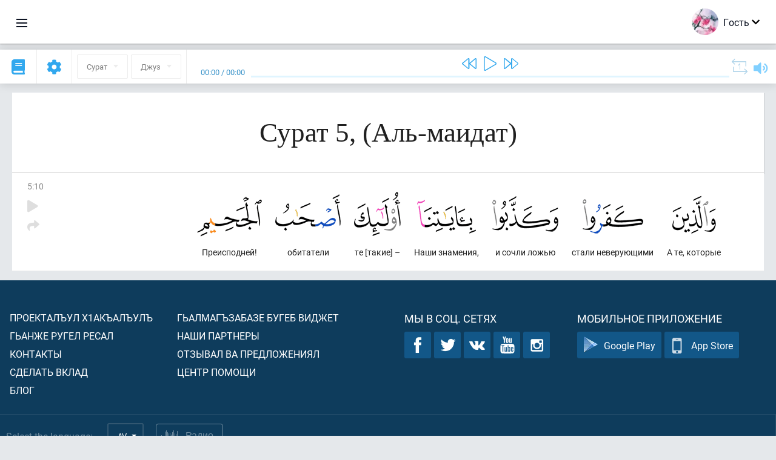

--- FILE ---
content_type: application/javascript
request_url: https://av.quranacademy.org/ui-strings/av?1746213716
body_size: 48341
content:
window.UiStrings = {"admin":{"active-by-default":"\u0416\u0438\u0431\u0433\u043e \u04451\u0430\u043b\u04421\u0443\u043b\u0430","add-collaborator":"\u04131\u0443\u04461\u0443\u043b\u0435\u0432 \u0447\u0438 \u04421\u0430\u0434\u0435 \u0436\u0443\u0432\u0430\u0437\u0435","admitted":"\u04131\u0438\u04461\u0433\u043e \u0438\u0437\u043d\u0443 \u0449\u0432\u0430\u0440\u0430\u043b","arabic-text":"\u04131\u0430\u0440\u0430\u0431 \u043c\u0430\u04461\u0430\u043b\u0434\u0430 \u0445\u044a\u0432\u0430\u0440\u0430\u0431 \u0442\u0435\u043a\u0441\u0442","arabic-text-desc":"\u0426\u043e-\u0446\u043e \u043c\u0435\u0445\u0430\u043b\u0434\u0430 \u043d\u0438\u0436\u0435\u0446\u0430 \u043b\u0435\u043a\u0446\u0438\u044f\u043b\u044a\u0443\u043b \u0441\u0438\u043f\u0430\u0442-\u0441\u0443\u0440\u0430\u0442\u0430\u043b\u0434\u0435 \u04421\u0430\u0434\u0435 \u043a\u0438\u043d\u0430\u0431\u04331\u0430\u0433\u0438 \u04331\u0430\u0440\u0430\u0431 \u043c\u0430\u04461\u0430\u043b\u044a \u0445\u044a\u0432\u0430\u0440\u0430\u0431 \u0442\u0435\u043a\u0441\u0442 \u04421\u0430\u0434\u0435 \u0436\u0443\u0431\u0430\u0437\u0435 \u043a\u043a\u043e\u043b\u0430. \u0413\u044c\u0430\u0434\u0438\u043d\u0430\u043b \u043c\u0443\u0445\u044a\u0430\u043b \u0433\u044c\u0435\u043b\u0434\u0430 \u0440\u0435\u043b\u044a\u0430\u0440\u0430\u043b \u0430\u04451\u0432\u0430\u043b-\u04451\u0430\u043b\u0430\u0437\u0435 \u04331\u043e\u043b\u043e \u04451\u0430\u043b\u04421\u0438\u0437\u0430\u0440\u0435.","attached-lessons":"\u041b\u0435\u043a\u0446\u0438\u044f \u0445\u0443\u0440\u0445\u0438\u0437\u0430\u0431\u0438\u0437\u0435","attach-lesson":"\u041b\u0435\u043a\u0446\u0438\u044f \u04421\u0430\u0434\u0435 \u0436\u0443\u0431\u0430\u0437\u0435","blog.posts":"\u041f\u0443\u0431\u043b\u0438\u043a\u0430\u0446\u0438\u044f\u0431\u0438","blog.posts.edit":"\u041f\u0443\u0431\u043b\u0438\u043a\u0430\u0446\u0438\u044f\u043b\u044a\u0435 \u0440\u0435\u0434\u0430\u043a\u0442\u043e\u0440\u043b\u044a\u0438 \u0433\u044c\u0430\u0431\u0438","blog.posts.new":"\u04261\u0438\u044f\u0431 \u043f\u0443\u0431\u043b\u0438\u043a\u0430\u0446\u0438\u044f","blog.tags.edit":"\u0422\u0435\u0433 \u0440\u0435\u0434\u0430\u043a\u0442\u0438\u0440\u043e\u0432\u0430\u0442\u044c \u0433\u044c\u0430\u0431\u0438","blog.tags.new":"\u04261\u0438\u044f\u0431 \u0442\u0435\u0433","categories.editing":"\u041a\u0430\u0442\u0435\u0433\u043e\u0440\u0438\u044f\u043b\u044a\u0435 \u0440\u0435\u0434\u0430\u043a\u0442\u043e\u0440\u043b\u044a\u0438 \u0433\u044c\u0430\u0431\u0438","categories.new-subcategory":"\u04261\u0438\u044f\u0431 \u043f\u043e\u0434\u043a\u0430\u0442\u0435\u0433\u043e\u0440\u0438\u044f","codename-on-latin":"\u041a\u043e\u0434\u0430\u043b\u044a\u0443\u043b \u04461\u0430\u0440 \u043b\u0430\u0442\u0438\u043d \u043c\u0430\u04461\u0430\u043b\u0434\u0430","codename-on-latin-desc":"\u0413\u044c\u0430\u0431 \u0442\u0435\u043a\u0441\u0442 \u04451\u0430\u043b\u04421\u0438\u0437\u0430\u0431\u0443\u043b\u0430 \u043f\u0440\u0438\u043b\u043e\u0436\u0435\u043d\u0438\u044f\u043b\u044a\u0443\u043b \u04421\u043e\u0446\u0435\u0431\u0435\u0441\u0435\u0431 \u043a\u043e\u0434\u0430\u043b\u044a\u0443\u043b \u0445\u0430\u043b \u0433\u044c\u0430\u0431\u0438\u044f\u043b\u044a\u0435 \u04331\u043e\u043b\u043e","code-of-the-language-on-crowdin":"\u041a\u043e\u0434 \u044f\u0437\u044b\u043a\u0430 \u043d\u0430 Crowdin","content.approved":"\u0411\u0430\u0445\u044a\u0438\u0437\u0435 \u0438\u0437\u043d\u0443 \u043a\u044c\u0443\u0440\u0430\u0432","content.attach":"\u041a\u043e\u043d\u0442\u0435\u043d\u0442 \u04421\u0430\u0434\u0435 \u0436\u0443\u0431\u0430\u0437\u0435","content-blocks":"\u041a\u043e\u043d\u0442\u0435\u043d\u0442\u0430\u043b\u044a\u0443\u043b \u0431\u043b\u043e\u043a\u0430\u043b","content.edit":"\u041a\u043e\u043d\u0442\u0435\u043d\u0442 \u0440\u0435\u0434\u0430\u043a\u0442\u0438\u0440\u043e\u0432\u0430\u0442\u044c \u0433\u044c\u0430\u0431\u0438\u0437\u0435:","content-in-use":"\u0413\u044c\u0430\u0431 \u043a\u043e\u043d\u0442\u0435\u043d\u0442\u0430\u043b\u044a\u0443\u043b \u043a\u044a\u043e\u043a\u044a\u0430 \u04451\u0430\u043b\u04421\u0438\u0437\u0430\u0431\u0443\u043b\u0430 \u0445\u0430\u0434\u0443\u0441\u0435\u043b \u0434\u0430\u0440\u0441\u0430\u0437\u0434\u0430: <br\/>:courses_names<br\/>. \u0421\u0438\u0441\u0442\u0435\u043c\u0430\u044f\u043b\u0434\u0430\u0441\u0430\u043d \u0433\u044c\u0430\u0431 \u043a\u043e\u043d\u0442\u0435\u043d\u0442\u0430\u043b\u044a\u0443\u043b \u043a\u044a\u043e\u043a\u044a\u0430 \u0431\u0430\u04461\u0438\u043b\u0430\u043b\u0434\u0435 \u0446\u0435\u0431\u0435, \u04421\u0435\u0437\u0430\u0431\u0435 \u0433\u044c\u0435\u0431 \u0440\u0435\u0445\u0441\u0430\u0440\u0430\u043b \u0434\u0430\u0440\u0441\u0430\u0437\u0434\u0430\u0441\u0430\u043d.","content-in-use-hiding":"\u0413\u044c\u0430\u0431 \u043a\u043e\u043d\u0442\u0435\u043d\u0442\u0430\u043b\u044a\u0443\u043b \u043a\u044a\u043e\u043a\u044a\u0430 \u04451\u0430\u043b\u04421\u0438\u0437\u0430\u0431\u0443\u043b\u0430 \u0445\u0430\u0434\u0443\u0441\u0435\u043b \u0434\u0430\u0440\u0441\u0430\u0437\u0434\u0430: <br\/>:courses_names<br\/>. \u0421\u0438\u0441\u0442\u0435\u043c\u0430\u044f\u043b\u0434\u0430\u0441\u0430\u043d \u0433\u044c\u0430\u0431 \u043a\u043e\u043d\u0442\u0435\u043d\u0442\u0430\u043b\u044a\u0443\u043b \u043a\u044a\u043e\u043a\u044a\u0430 \u0431\u0430\u0445\u0447\u0438\u0437\u0430\u0431\u0438\u043b\u0430\u043b\u0434\u0435 \u0446\u0435\u0431\u0435, \u0431\u0430\u04461\u0430\u0434 \u0433\u044c\u0430\u0431\u0435 \u0433\u044c\u0435\u0431 \u0440\u0435\u0445\u0441\u0430\u0440\u0430\u043b \u0434\u0430\u0440\u0441\u0430\u0437\u0434\u0430\u0441\u0430\u043d.","content-management-panel":"\u041a\u043e\u043d\u0442\u0435\u043d\u0442 \u04451\u0430\u043b\u04421\u0438\u0437\u0430\u0431\u0438\u044f\u043b\u044a\u0443\u043b \u043f\u0430\u043d\u0435\u043b\u044c","content.new":"\u04261\u0438\u044f\u0431 \u043a\u043e\u043d\u0442\u0435\u043d\u0442","content.not-approved":"\u0418\u0437\u043d\u0443 \u043a\u044c\u0435\u04471\u043e","content.select.desc":"\u0411\u0438\u0449\u0438\u0437\u0435 \u0438\u0445\u0442\u0438\u044f\u0440 \u0431\u0443\u0433\u043e \u04331\u0438\u04461\u0433\u043e \u0431\u0430\u0445\u044a\u0430\u0440\u0430\u0431 \u0430\u0431\u0443\u043d \u04331\u0430\u043b\u0430\u043c\u0430\u0442 \u043b\u044a\u0443\u0440\u0430\u0431 \u043a\u043e\u043d\u0442\u0435\u043d\u0442, \u0432\u0430 \u0433\u044c\u0435\u0434\u0438\u043d\u0433\u043e \u0440\u0435\u043a\u044a\u043e\u043d \u043a\u043a\u043e\u043b\u0435\u0431 \u0434\u0438\u0441\u0446\u0438\u043f\u043b\u0438\u043d\u0430\u044f\u043b\u0434\u0430 \u0445\u0443\u0440\u0445\u0438\u0437\u0430\u0431\u0443\u0440\u0430\u0431 \u043a\u043e\u043d\u0442\u0435\u043d\u0442\u0433\u0438","content-type":"\u041a\u043e\u043d\u0442\u0435\u043d\u0442\u0430\u043b\u044a\u0443\u043b \u043a\u0443\u0446","content.what-subject":"\u0429\u0438\u0431 \u0434\u0438\u0441\u0446\u0438\u043f\u043b\u0438\u043d\u0430\u044f\u043b\u0434\u0430 \u0445\u0443\u0440\u0445\u0430\u0440\u0430\u0431 \u0431\u0443\u0433\u0435\u0431 \u0433\u044c\u0430\u0431 \u043a\u043e\u043d\u0442\u0435\u043d\u0442\u0430\u043b\u044a\u0443\u043b \u043a\u044a\u043e\u043a\u044a\u0430?","course.active":"\u0425\u0430\u0440\u0430\u043a\u0430\u0442 \u0431\u0430\u0445\u044a\u0443\u043b\u0435\u0432","course.disabled":"\u0421\u0432\u0438\u043d\u0430\u0431\u0443\u043d \u0431\u0443\u0433\u043e","course-lessons-groups":"\u041a\u0443\u0440\u0441\u0430\u043b\u044a\u0443\u043b \u043b\u0435\u043a\u0446\u0438\u044f\u0431\u0430\u0437\u0443\u043b \u043a\u044a\u043e\u043a\u044a\u0430\u0431\u0438","courses":"\u04461\u0430\u043b\u0443\u043b \u043a\u0443\u0440\u0441\u0430\u043b","courses.acces-by-roles":"\u0420\u043e\u043b\u044f\u0437\u0434\u0430 \u0440\u0435\u043a\u044a\u043e\u043d \u043a\u044c\u043e\u043b\u0435\u0431 \u0438\u0437\u043d\u0443","courses.access-by-roles.desc":"\u0413\u044c\u0430\u0431 \u043a\u0443\u0440\u0441 \u0431\u0438\u0445\u044c\u0438\u0437\u0435 \u0438\u0445\u0442\u0438\u044f\u0440 \u0431\u0443\u0433\u0435\u0431\u043b\u044a\u0443\u043d \u0433\u044c\u0430\u0431\u0438\u0437\u0435 \u04331\u0438\u04461\u0433\u043e \u0445\u0430\u0441\u0441\u0430\u043b \u0440\u043e\u043b\u0430\u043b \u0440\u0443\u0433\u0435\u043b \u0447\u0430\u04331\u0430\u0437\u0434\u0430.","courses.edit":"\u041a\u0443\u0440\u0441 \u0440\u0435\u0434\u0430\u043a\u0442\u0438\u0440\u043e\u0432\u0430\u0442\u044c \u0433\u044c\u0430\u0431\u0438:","courses.new":"\u04261\u0438\u044f\u0431 \u043a\u0443\u0440\u0441","courses.specify-role":"\u0413\u044c\u0430\u0431 \u043a\u0443\u0440\u0441 \u0431\u0438\u0445\u044c\u0438\u0437\u0435 \u0431\u0435\u0433\u044c\u0443\u043b\u0435\u043b \u04451\u0430\u043b\u04421\u0438\u0437\u0430\u0431\u0443\u043b\u0435\u043b \u0447\u0430\u04331\u0430\u0437\u0443\u043b \u0440\u043e\u043b\u0430\u043b \u0440\u0435\u0445\u0441\u0435. \u0413\u044c\u0430\u0431 \u04451\u0430\u043b\u04421\u0443\u043b\u0430 \u04331\u0438\u04461\u0433\u043e \u0440\u043e\u043b\u0430\u0437\u0443\u0445\u044a\u0435 \u0449\u043e\u043b\u0435\u0431  \u0444\u0443\u043d\u043a\u0446\u0438\u044f \u0440\u0430\u0433\u044c\u0430\u0440\u0430\u0431 \u043c\u0435\u0445\u0430\u043b\u044a.","crowdin-languages":"\u042f\u0437\u044b\u043a\u0438 Crowdin","data-import":"\u0426\u043e\u0433\u0438 \u0431\u0430\u043a1\u0430\u043b\u0434\u0430\u0441\u0430 \u0445\u044a\u0432\u0430\u0439-\u0445\u044a\u0432\u0430\u04331\u0430\u044f\u043b \u04421\u0430\u0434\u0435 \u0436\u0443\u0440\u0430\u0437\u0435","delete-object":"\u041e\u0431\u044a\u0435\u043a\u0442 \u043d\u0430\u0445\u044a\u0435 \u0440\u0435\u0445\u0438\u0437\u0435","delete-object.really":"\u0414\u0443\u0439 \u04451\u0430\u043a\u044a\u043b\u044a\u0443\u043d\u0433\u043e \u0431\u043e\u043a\u044c\u0443\u043d \u0431\u0443\u0433\u0438\u0449 \u043e\u0431\u044a\u0435\u043a\u0442 \u0441\u0438\u0441\u0442\u0435\u043c\u0430\u044f\u043b\u0434\u0430\u0441\u0430\u043d \u0431\u0430\u04461\u0438\u043d\u0435? \u0413\u044c\u0435\u0431 \u0445\u0430\u0434\u0443\u0431 \u04421\u0430\u0434\u0431\u0443\u0441\u0441\u0438\u043d\u0430\u0431\u0438\u0437\u0435 \u043a1\u043e\u043b\u0430\u0440\u043e.","delete-this-message":"\u0413\u044c\u0430\u0431 \u043a\u0430\u0433\u044a\u0430\u0442 \u0431\u0430\u04461\u0438\u043d\u0435","deleting-error":"\u041d\u0430\u0445\u044a\u0435 \u0440\u0435\u0445\u0438\u044f\u043b\u0434\u0430 \u0445\u0443\u0440\u0445\u0430\u0440\u0430\u0431 \u0433\u044a\u0430\u043b\u0430\u04421","downloaded-file-name":"\u041d\u0430\u0437\u0432\u0430\u043d\u0438\u0435 \u0444\u0430\u0439\u043b\u0430 \u043f\u0440\u0438 \u0441\u043a\u0430\u0447\u0438\u0432\u0430\u043d\u0438\u0438","edit-in-admin-area":"\u0410\u0434\u043c\u0438\u043d\u043a\u0430\u044f\u043b\u0434\u0430 \u0440\u0435\u0434\u0430\u043a\u0442\u043e\u0440\u043b\u044a\u0438 \u0433\u044c\u0430\u0431\u0438\u0437\u0435","editing-lesson":"\u041b\u0435\u043a\u0446\u0438\u044f \u0440\u0435\u0434\u0430\u043a\u0442\u0438\u0440\u043e\u0432\u0430\u0442\u044c \u0433\u044c\u0430\u0431\u0438:","education.count-of-questions":"\u0413\u044c\u0430\u043d\u0436\u0435 \u0442\u0435\u0441\u0442\u0430\u043b\u0434\u0430 \u0440\u0443\u0433\u0435\u043b \u0441\u0443\u0430\u043b\u0430\u0437\u0443\u043b \u043a\u044a\u0430\u0434\u0430\u0440","education.easy-normal-hard":"\u0411\u0438\u0433\u044c\u0430\u044f\u043b: :easyQuestionsCount, \u0413\u044c\u043e\u0440\u043a\u044c\u043e\u0441\u0435\u043b: :normalQuestionsCount, \u0417\u0430\u04451\u043c\u0430\u0442\u0430\u043b: :hardQuestionsCount.","education.easy-questions-count":"\u0411\u0438\u0433\u044c\u0430\u044f\u043b \u0441\u0443\u0430\u043b\u0430\u0437\u0443\u043b","education.easy-questions-count.desc":"\u0427\u0430\u043d \u0431\u0438\u0433\u044c\u0430\u044f\u0431 \u0441\u0443\u0430\u043b \u043a\u044c\u0435\u0437\u0435 \u043a\u043a\u043e\u043b\u0435\u0431 \u04331\u0430\u0434\u0430\u043c\u0430\u0441\u0435 \u0433\u044c\u0430\u0431 \u0442\u0435\u0441\u0442 \u04421\u0443\u0431\u0430\u0437\u0430\u0431\u0443\u043b\u0435\u0431 \u043c\u0435\u0445\u0430\u043b\u0434\u0430?","education.hard-questions-count":"\u0417\u0430\u04451\u043c\u0430\u0442\u0430\u043b \u0441\u0443\u0430\u043b\u0430\u0437\u0443\u043b","education.hard-questions-count.desc":"\u0427\u0430\u043d \u0437\u0430\u04451\u043c\u0430\u0442\u0430\u0431 \u0441\u0443\u0430\u043b \u043a\u044c\u0435\u0437\u0435 \u043a\u043a\u043e\u043b\u0435\u0431 \u04331\u0430\u0434\u0430\u043c\u0430\u0441\u0435 \u0433\u044c\u0430\u0431 \u0442\u0435\u0441\u0442 \u04421\u0443\u0431\u0430\u0437\u0430\u0431\u0443\u043b\u0435\u0431 \u043c\u0435\u0445\u0430\u043b\u0434\u0430?","education.import.error":"\u04251\u0430\u043a\u044a\u043b\u044a\u0443\u043d\u0433\u043e \u0434\u0443\u0446\u0430 \u0444\u0430\u0439\u043b \u04451\u0438\u0441\u0430\u0431\u0430\u043b\u0434\u0430 \u0449\u0438\u0431\u04331\u0430\u0433\u0438 \u0436\u043e \u0440\u0435\u0445\u0441\u0430\u0440\u0430\u0431\u0438\u0449?","education.import.success":"\u0424\u0430\u0439\u043b \u0431\u0435\u0440\u0433\u044c\u0435\u043d\u043b\u044a\u0438\u044f\u043b\u0434\u0430 \u04461\u0435\u0437\u0430\u0431\u0443\u043d\u0430 \u0432\u0430 \u04331\u0443\u04461\u0430\u043d\u0430.  \u04261\u0438\u044f\u043b \u043c\u0430\u0442\u0435\u0440\u0438\u0430\u043b\u0430\u043b \u0441\u0430\u0439\u0442\u0430\u043b\u0434\u0435 \u04421\u0430\u0434\u0435 \u0436\u0443\u0440\u0430\u043d\u0430","education.invalid-youtube-video-url":"\u041d\u0435\u043a\u043e\u0440\u0440\u0435\u043a\u0442\u043d\u044b\u0439 \u0430\u0434\u0440\u0435\u0441 \u0432\u0438\u0434\u0435\u043e YouTube","education.is-practical-task":"\u041f\u0440\u0430\u043a\u0442\u0438\u043a\u0438\u044f\u0431 \u04421\u0430\u0434\u043a\u044a\u0430\u0439","education.is-practical-task.text":"\u0413\u044c\u0430\u0431 \u043f\u0440\u0430\u043a\u0442\u0438\u043a\u0438\u044f\u0431 \u04421\u0430\u0434\u043a\u044a\u0430\u0439 \u0431\u0443\u0433\u043e","education.lesson-courses":"\u0413\u044c\u0430\u0431 \u043b\u0435\u043a\u0446\u0438\u044f \u0440\u0430\u0433\u044c\u0430\u0440\u0430\u043b \u04461\u0430\u043b\u0443\u043b \u043a\u0443\u0440\u0441\u0430\u043b:","education.normal-questions-count":"\u0413\u044c\u043e\u0440\u043a\u044c\u043e\u0441\u0435\u043b \u0441\u0443\u0430\u043b\u0430\u043b","education.normal-questions-count.desc":"\u0427\u0430\u043d \u0433\u044c\u043e\u0440\u043a\u044c\u043e\u0441\u0435\u0431 \u0437\u0430\u04451\u043c\u0430\u043b\u044a\u0438 \u0431\u0443\u0433\u0435\u0431 \u0441\u0443\u0430\u043b \u043a\u044c\u0435\u0437\u0435 \u043a\u043a\u043e\u043b\u0435\u0431 \u04331\u0430\u0434\u0430\u043c\u0430\u0441\u0435 \u0433\u044c\u0430\u0431 \u0442\u0435\u0441\u0442 \u04421\u0443\u0431\u0430\u0437\u0430\u0431\u0443\u043b\u0435\u0431 \u043c\u0435\u0445\u0430\u043b\u0434\u0430?","education.only-for-tests":"\u04131\u0438\u04461\u0433\u043e \u0442\u0435\u0441\u0442\u0430\u0437\u0435 \u04331\u043e\u043b\u043e","education.questions-count":"\u0421\u0443\u0430\u043b\u0430\u0437\u0443\u043b \u043a\u044a\u0430\u0434\u0430\u0440","education.questions-count.desc":"\u0413\u044c\u0430\u0431 \u0442\u0435\u0441\u0442\u0430\u043b\u044a \u0447\u0430\u043d \u0441\u0443\u0430\u043b \u043a\u044c\u0435\u0437\u0435 \u043a\u043a\u043e\u043b\u0435\u0431 \u04451\u0430\u043b\u04421\u0438\u0437\u0430\u0431\u0443\u043b\u0435\u0432 \u0447\u0438\u044f\u0441\u0435?","education.shuffle-answers":"\u0416\u0430\u0432\u0430\u0431\u0430\u043b \u0436\u0443\u0440\u0430\u0437\u0430\u0440\u0438\u0437\u0435 \u0440\u0443\u0433\u0438\u0449?","education.shuffle-answers.desc":"\u04251\u0430\u043b\u04421\u0438\u0437\u0430\u0431\u0443\u043b\u0435\u0432 \u0447\u0438\u044f\u0441 \u0433\u044c\u0430\u0431 \u0441\u0443\u0430\u043b\u0430\u043b\u044a\u0435 \u0436\u0430\u0432\u0430\u0431 \u043a\u044c\u043e\u043b\u0435\u0431 \u043c\u0435\u0445\u0430\u043b\u044a, \u0436\u0430\u0432\u0430\u0431\u0430\u043b \u0436\u0443\u0440\u0430\u0437\u0430\u0440\u0438\u0437\u0435 \u0440\u0443\u0433\u043e \u0446\u0435\u0431\u0435 \u043a\u043a\u0430\u0440\u0430\u0431 \u043a\u0443\u0446\u0430\u043b\u0434\u0430","education.shuffle-answers.desc2":"\u0421\u0430\u043d\u0430\u04331\u0430\u0442 \u04331\u0438\u04461\u0433\u043e \u0441\u0443\u0430\u043b\u0430\u0437\u0435, \u0436\u0438\u0434\u0435\u0440 \u043a\u0443\u0446 \"\u04331\u0435\u043c\u0435\u0440\u0430\u043b \u0436\u0430\u0432\u0430\u0431\u0430\u043b\" \u0432\u0430 \"\u0436\u0430\u0432\u0430\u0431\u0430\u043b\u044a\u0443\u043b \u0446\u043e \u0432\u0430\u0440\u0438\u0430\u043d\u0442\" \u0430\u0431\u0443\u043d \u04461\u0430\u0440 \u0431\u0443\u0433\u0435\u043b","education-system":"\u041b\u044a\u0430\u0439-\u043a\u044c\u0435\u044f\u043b\u044a\u0443\u043b \u043d\u0438\u0437\u0430\u043c","education.what-subject":"\u0413\u044c\u0430\u0431 \u043b\u0435\u043a\u0446\u0438\u044f \u043a\u0438\u043d\u0430\u0431 \u0434\u0438\u0441\u0446\u0438\u043f\u043b\u0438\u043d\u0430\u044f\u043b\u0434\u0430 \u0445\u0443\u0440\u0445\u0430\u0440\u0430\u0431 \u0431\u0443\u0433\u0435\u0431?","emails-templates.codes":"\u041a\u0430\u0433\u044a\u0430\u0442 \u0436\u0438\u043d\u0434\u0438\u0445\u044a\u0435 \u0431\u0438\u04421\u0443\u043b\u0435\u0432 \u04451\u0430\u043b\u04421\u0438\u0437\u0430\u0431\u0443\u043b\u0435\u0432 \u0447\u0438\u044f\u0441\u0443\u043b \u04461\u0430\u0440 \u0440\u0435\u0445\u0441\u0435\u0437\u0435 \u043a\u043a\u0430\u043d\u0438, \u0434\u0443\u0446\u0430 \u043b\u044a\u0435\u0437\u0435 \u0431\u0435\u0433\u044c\u0443\u043b\u0430 \u043c\u0443\u0445\u044a {username}.","encyclopedia.all-queries":"\u0412\u0441\u0435 \u0437\u0430\u043f\u0440\u043e\u0441\u044b","encyclopedia.all-time":"\u0417\u0430 \u0432\u0441\u0435 \u0432\u0440\u0435\u043c\u044f","encyclopedia.article-content-updated":"\u0421\u043e\u0434\u0435\u0440\u0436\u0438\u043c\u043e\u0435 \u0441\u0442\u0430\u0442\u044c\u0438 \u043e\u0431\u043d\u043e\u0432\u043b\u0435\u043d\u043e","encyclopedia.article-information-updated":"\u0418\u043d\u0444\u043e\u0440\u043c\u0430\u0446\u0438\u044f \u043e \u0441\u0442\u0430\u0442\u044c\u0435 \u043e\u0431\u043d\u043e\u0432\u043b\u0435\u043d\u0430","encyclopedia.article-slug-hint":"\u041d\u0430\u043f\u0440\u0438\u043c\u0435\u0440, Prekrasnie-imena-Allaha","encyclopedia.authenticate":"\u0410\u0432\u0442\u043e\u0440\u0438\u0437\u043e\u0432\u0430\u0442\u044c\u0441\u044f","encyclopedia.authenticated-successfully":"\u0410\u0432\u0442\u043e\u0440\u0438\u0437\u0430\u0446\u0438\u044f \u043f\u0440\u043e\u0448\u043b\u0430 \u0443\u0441\u043f\u0435\u0448\u043d\u043e","encyclopedia.authors.editing":"\u0410\u0432\u0442\u043e\u0440\u0430\u0441\u0435 \u0440\u0435\u0434\u0430\u043a\u0442\u043e\u0440\u043b\u044a\u0438 \u0433\u044c\u0430\u0431\u0438\u0437\u0435","encyclopedia.ayats":"\u0410\u044f\u0442\u044b","encyclopedia.ayats.editing":"\u0420\u0435\u0434\u0430\u043a\u0442\u0438\u0440\u043e\u0432\u0430\u043d\u0438\u0435 \u0430\u044f\u0442\u0430","encyclopedia.ayats.new":"\u041d\u043e\u0432\u044b\u0439 \u0430\u044f\u0442","encyclopedia.bots":"\u0411\u043e\u0442\u044b","encyclopedia.bots.editing":"\u0420\u0435\u0434\u0430\u043a\u0442\u0438\u0440\u043e\u0432\u0430\u043d\u0438\u0435 \u0438\u043d\u0444\u043e\u0440\u043c\u0430\u0446\u0438\u0438 \u043e \u0431\u043e\u0442\u0435","encyclopedia.bots.new":"\u041d\u043e\u0432\u044b\u0439 \u0431\u043e\u0442","encyclopedia.bulk-actions":"\u04131\u0435\u043c\u0435\u0440\u0430\u043b \u043f\u0438\u0448\u0430\u0431\u0438","encyclopedia.bulk-actions.hide-articles":"\u041c\u0430\u043a\u044a\u0430\u043b\u0430\u0431\u0438 \u0431\u0430\u043b\u044a\u0433\u043e \u0433\u044c\u0430\u0440\u0438\u0437\u0435","encyclopedia.bulk-actions.load-published-articles":"\u0417\u0430\u0433\u0440\u0443\u0437\u0438\u0442\u044c \u043e\u043f\u0443\u0431\u043b\u0438\u043a\u043e\u0432\u0430\u043d\u043d\u044b\u0435 \u0441\u0442\u0430\u0442\u044c\u0438","encyclopedia.bulk-actions.now-in-proccess":"\u0421\u0435\u0439\u0447\u0430\u0441 \u043e\u0431\u0440\u0430\u0431\u0430\u0442\u044b\u0432\u0430\u044e\u0442\u0441\u044f: ","encyclopedia.bulk-actions.publish-articles":"\u041c\u0430\u043a\u044a\u0430\u043b\u0430\u0431\u0438 \u0440\u0430\u0445\u044a\u0438\u0437\u0435","encyclopedia.bulk-actions.titles-of-articles":"\u041c\u0430\u043a\u044a\u0430\u043b\u0430\u0431\u0430\u0437\u0443\u043b \u04461\u0430\u0440\u0430\u043b","encyclopedia.bulk-actions.titles-of-articles-hint":"\u041c\u0443\u0445\u044a \u043a\u044a\u043e\u04421\u0438\u0437\u0435 \u0433\u044c\u0430\u0431\u0443\u043b\u0435\u0431 (Enter) - \u0430\u043b\u044a \u0440\u0430\u04421\u0430 \u0433\u044c\u0430\u0440\u0443\u0440\u0430\u043b \u043c\u0430\u043a\u044a\u0430\u043b\u0430\u0431\u0430\u0437\u0443\u043b \u04461\u0430\u0440\u0430\u043b","encyclopedia.bulk-actions.unknown-action":"\u041d\u0435\u0438\u0437\u0432\u0435\u0441\u0442\u043d\u0430\u044f \u043a\u043e\u043c\u0430\u043d\u0434\u0430 \":action\"","encyclopedia.bulk-actions.update-articles-content":"\u041e\u0431\u043d\u043e\u0432\u0438\u0442\u044c \u0441\u043e\u0434\u0435\u0440\u0436\u0438\u043c\u043e\u0435 \u0441\u0442\u0430\u0442\u0435\u0439","encyclopedia.bulk-actions.update-articles-information":"\u041e\u0431\u043d\u043e\u0432\u0438\u0442\u044c \u0438\u043d\u0444\u043e\u0440\u043c\u0430\u0446\u0438\u044e \u043e \u0441\u0442\u0430\u0442\u044c\u044f\u0445","encyclopedia.categories.without-parent":"\u041a\u044c\u0438\u0431\u0438\u043b","encyclopedia.filters.without-redirects":"\u0411\u0435\u0437 \u0440\u0435\u0434\u0438\u0440\u0435\u043a\u0442\u043e\u0432","encyclopedia.load-articles":"\u0417\u0430\u0433\u0440\u0443\u0437\u0438\u0442\u044c \u0441\u0442\u0430\u0442\u044c\u0438","encyclopedia.no-articles-found":"\u041d\u0435 \u043d\u0430\u0439\u0434\u0435\u043d\u043e \u043d\u0438 \u043e\u0434\u043d\u043e\u0439 \u0441\u0442\u0430\u0442\u044c\u0438","encyclopedia.open-article":"\u041e\u0442\u043a\u0440\u044b\u0442\u044c \u0441\u0442\u0430\u0442\u044c\u044e","encyclopedia.queries-top":"\u0422\u043e\u043f \u0437\u0430\u043f\u0440\u043e\u0441\u043e\u0432","encyclopedia.query-count":"\u041a\u043e\u043b\u0438\u0447\u0435\u0441\u0442\u0432\u043e \u0437\u0430\u043f\u0440\u043e\u0441\u043e\u0432","encyclopedia.quotes":"\u0426\u0438\u0442\u0430\u0442\u044b","encyclopedia.quotes.editing":"\u0420\u0435\u0434\u0430\u043a\u0442\u0438\u0440\u043e\u0432\u0430\u043d\u0438\u0435 \u0446\u0438\u0442\u0430\u0442\u044b","encyclopedia.quotes.new":"\u041d\u043e\u0432\u0430\u044f \u0446\u0438\u0442\u0430\u0442\u0430","encyclopedia.select-author-hint":"\u041c\u0430\u043a\u044a\u0430\u043b\u0430\u044f\u043b\u0434\u0430 \u0445\u0443\u0440\u0445\u0430\u0440\u0430\u0432 \u0430\u0432\u0442\u043e\u0440","encyclopedia.update-article-content":"\u041e\u0431\u043d\u043e\u0432\u0438\u0442\u044c \u0441\u043e\u0434\u0435\u0440\u0436\u0438\u043c\u043e\u0435 \u0441\u0442\u0430\u0442\u044c\u0438","encyclopedia.update-article-information":"\u041e\u0431\u043d\u043e\u0432\u0438\u0442\u044c \u0438\u043d\u0444\u043e\u0440\u043c\u0430\u0446\u0438\u044e \u043e \u0441\u0442\u0430\u0442\u044c\u0435","entity.name":"\u04261\u0430\u0440","entity.title":"\u0411\u0435\u04421\u0435\u0440","entity.visible":"\u0411\u0438\u0445\u044c\u0438\u0437\u0435 \u0438\u0445\u0442\u0438\u044f\u0440 \u0431\u0443\u0433\u043e \u0432\u0435\u0431\u0441\u0430\u0439\u0442\u0430\u043b\u0434\u0435 \u0440\u0430\u043a\u043a\u0430\u0440\u0430\u043b \u0447\u0430\u04331\u0430\u0437\u0435","feedback.messages-from-users":"\u04251\u0430\u043b\u04421\u0438\u0437\u0430\u0431\u0443\u043b\u0435\u043b \u0447\u0430\u04331\u0430\u0437 \u0440\u0438\u04421\u0430\u0440\u0430\u043b \u043a\u0430\u0433\u044a\u0442\u0430\u043b","feedback.subscribers":"\u041f\u043e\u0434\u043f\u0438\u0441\u0447\u0438\u043a\u0430\u043b","filter-by-author":"\u0410\u0432\u0442\u043e\u0440\u0430\u0441\u0434\u0430 \u0440\u0435\u043a\u044a\u043e\u043d \u0444\u0438\u043b\u044c\u0442\u0440\u043e\u0432\u0430\u0442\u044c \u0433\u044c\u0430\u0431\u0438","filter-by-name":"\u04261\u0430\u0440\u0430\u043b\u0434\u0430 \u0440\u0435\u043a\u044a\u043e\u043d \u04451\u0430\u043b\u04421\u0438\u0437\u0430\u0431\u0443\u043b\u0435\u0431 \u0444\u0438\u043b\u044c\u0442\u0440","filter-by-subjects":"\u0414\u0438\u0441\u0446\u0438\u043f\u043b\u0438\u043d\u0430\u0431\u0430\u0437\u0443\u043b \u0444\u0438\u043b\u044c\u0442\u0440","filter-by-type":"\u041a\u0443\u0446\u0430\u043b\u0434\u0430 \u0440\u0435\u043a\u044a\u043e\u043d \u0431\u0443\u0433\u0435\u0431 \u0444\u0438\u043b\u044c\u0442\u0440","filtering.end-date":"\u0417\u0430\u043a\u0430\u043d\u0447\u0438\u0432\u0430\u044f \u0434\u0430\u0442\u043e\u0439","filtering.start-date":"\u041d\u0430\u0447\u0438\u043d\u0430\u044f \u0441 \u0434\u0430\u0442\u044b","form-processing-error-message":"\u041f\u0440\u0438 \u043e\u0431\u0440\u0430\u0431\u043e\u0442\u043a\u0435 \u0444\u043e\u0440\u043c\u044b \u0432\u043e\u0437\u043d\u0438\u043a\u043b\u0430 \u043e\u0448\u0438\u0431\u043a\u0430","groups.create":"\u0413\u0440\u0443\u043f\u043f\u0430 \u04331\u0443\u04461\u0438\u0437\u0435","groups.edit":"\u041a\u044a\u043e\u043a\u044a\u0430 \u0440\u0435\u0434\u0430\u043a\u0442\u0438\u0440\u043e\u0432\u0430\u0442\u044c \u0433\u044c\u0430\u0431\u0438:","help-center.articles.is-private":"\u0417\u0430\u043a\u0440\u044b\u0442\u044b\u0439 \u0434\u043e\u0441\u0442\u0443\u043f","help-center.articles.is-private-description":"\u0421\u0442\u0430\u0442\u044c\u044f \u0431\u0443\u0434\u0435\u0442 \u0434\u043e\u0441\u0442\u0443\u043f\u043d\u0430 \u0442\u043e\u043b\u044c\u043a\u043e \u043f\u043e\u043b\u044c\u0437\u043e\u0432\u0430\u0442\u0435\u043b\u044f\u043c \u0441 \u0434\u043e\u0441\u0442\u0443\u043f\u043e\u043c \u043a \u0430\u0434\u043c\u0438\u043d\u043a\u0435","hiding-error":"\u0411\u0430\u0445\u0447\u0438\u0437\u0430\u0431\u0438\u044f\u043b\u0434\u0430 \u0445\u0443\u0440\u0445\u0430\u0440\u0430\u0431 \u0433\u044a\u0430\u043b\u0430\u04421","import-data-from-excel":"Excel \u0444\u0430\u0439\u043b\u0430\u043b\u0434\u0430\u0441\u0430 \u0434\u0430\u043d\u043d\u044b\u044f\u043b \u0440\u043e\u0441\u0438\u0437\u0435","import-data-from-excel.text.1":"\u0413\u044c\u0430\u0431 \u0440\u0430\u0437\u0434\u0435\u043b \u04451\u0430\u043b\u04421\u0438\u0437\u0430\u0431\u0435 \u0445\u0435\u0445\u0430\u0431 \u043a\u044a\u0430\u04331\u0438\u0434\u0430\u044f\u043b\u0434\u0430 \u043b\u044a\u0430\u0439 \u043a\u044c\u0435\u044f\u043b\u044a\u0443\u043b \u0431\u0430\u0431\u0430\u0437\u0435 \u04461\u0438\u044f\u043b \u043a1\u0443\u0434\u0438\u044f\u043b \u0431\u0430\u044f\u043d\u0430\u0437\u0443\u043b \u0437\u0430\u043b\u0438\u043c\u043b\u044a\u0430\u0431\u0438 \u04461\u0435\u0437\u0430\u0440\u0438\u0437\u0435.","import-data-from-excel.text.2":"\u0414\u0443\u0434\u0430 \u043b\u044a\u0430\u043b\u0435\u0431 \u0431\u0430\u0442\u0438\u04471\u043e\u043d\u0438, \u0449\u0438\u0431 \u043a\u044a\u0430\u04331\u0438\u0434\u0430\u044f\u043b\u0434\u0430 \u0438\u043c\u043f\u043e\u0440\u0442\u0430\u043b\u044a\u0435 \u0434\u043e\u043a\u0443\u043c\u0435\u043d\u0442 \u04331\u0443\u04461\u0443\u043b\u0435\u0431\u0430\u043b\u0438, \u0434\u0443\u0446\u0430 \u043a\u0438\u0434\u0430\u0433\u043e \u0431\u0435\u0433\u044c\u0443\u043b\u0430","import-data-from-excel.text.3":"\u043a\u0443\u0446 \u04461\u0435\u0437\u0430\u0431\u0438\u0437\u0435","import-data-from-excel.text.4":"\u0432\u0430 \u0433\u044c\u0435\u043b\u0434\u0430 \u0440\u0435\u043a\u044a\u043e\u043d \u0436\u0438\u043d\u0434\u0438\u0440\u0433\u043e \u0445\u0430\u0441\u0430\u0431 \u0434\u043e\u043a\u0443\u043c\u0435\u043d\u0442 \u0433\u044c\u0430\u0431\u0438\u0437\u0435.","import-data-from-excel.text.5":"\u041a1\u0432\u0430\u0440 \u0431\u0443\u0433\u0435\u043b \u0432\u0430\u043a\u044a\u0438\u04331\u0430\u0442\u0430\u043b:","import-data-from-excel.text.6":"\u0421\u043a\u0440\u0438\u043f\u0442\u0430\u043b\u044a \u04461\u0438\u044f\u0431 \u043a\u0443\u0440\u0441, \u043b\u0435\u043a\u0446\u0438\u044f \u044f\u0433\u0438 \u043a\u043e\u043d\u0442\u0435\u043d\u0442\u0430\u043b\u044a\u0443\u043b \u043a\u044a\u043e\u043a\u044a\u0430 \u04331\u0443\u04461\u0443\u043b\u0435\u0431 \u0431\u0430\u0442\u0430\u043d\u0438, \u0433\u044c\u0435\u043b \u043a\u0438\u043d\u0430\u043b\u0433\u043e \u0430\u0441\u043b\u0443\u044f\u043b\u0434\u0430 \u04331\u0443\u04461\u0443\u043b\u0430 \u0440\u0430\u0445\u0430\u0440\u0430\u0431 \u043a\u044a\u0430\u04331\u0438\u0434\u0430\u044f\u043b\u0434\u0430. \u0413\u044c\u0435\u043b \u0440\u0430\u0433\u044c\u0438\u0437\u0435 \u043a\u043a\u043e\u043b\u0430 \u0434\u0443\u0440\u0433\u043e \u043a\u0432\u0435\u0440\u0430\u043b\u044a, \u0433\u044c\u0435\u043b\u0434\u0430 \u0446\u0435\u0431\u0435, \u0433\u044c\u0435\u0431 \u0431\u0438\u04421\u0443\u043d \u04461\u0435\u0437\u0430\u0431\u0438\u044f\u043b\u0434\u0430, \u0440\u0430\u043a1\u0433\u0438 \u04471\u0435\u0437\u0430\u0431\u0443\u043d.","import-data-from-excel.text.7":"\u0414\u0443\u0446\u0430 \u04421\u0430\u0434\u0435 \u0436\u0443\u0431\u0430\u043b\u0435\u0431 \u0434\u043e\u043a\u0443\u043c\u0435\u043d\u0442\u0430\u043b\u0434\u0430 \u0436\u0430\u043d\u0438\u0431 \u0441\u0438\u0441\u0442\u0435\u043c\u0430\u044f\u043b\u0434\u0430 \u0446\u0435\u0431\u0435\u0433\u043e\u044f\u043b\u0434\u0430\u0441\u0430 \u043d\u0430\u0445\u044a\u0435 \u04461\u0443\u043d\u0430\u0440\u0430\u0431 \u043a\u043e\u043d\u0442\u0435\u043d\u0442 \u0431\u0430\u0442\u0430\u043d\u0438, \u0441\u0438\u0441\u0442\u0435\u043c\u0430\u044f\u043b\u044a \u0433\u044c\u0435\u0431 \u04331\u0438\u04461\u0433\u043e \u04461\u0438\u0433\u044c\u0430\u0431\u0443\u043b\u0430 \u0432\u0430 \u04461\u0438\u044f\u0431 \u043e\u0431\u044a\u0435\u043a\u0442 \u04331\u0443\u04461\u0443\u043b\u0430\u0440\u043e. \u0426\u0435\u0431\u0435\u0445\u0443\u043d \u04461\u0443\u043d\u0430\u0440\u0430\u0431 \u043a\u043e\u043d\u0442\u0435\u043d\u0442\u0433\u0443\u043d \u0431\u0443\u0445\u044c\u0435\u043d \u0433\u044c\u0430\u0431\u0443\u043b\u0430 \u0433\u044c\u0435\u043b\u044a\u0443\u043b \u04331\u0430\u0434\u0430\u043d \u043b\u044a\u0430\u043b\u0435\u0431 URL - \u0430\u043b\u0434\u0430 \u0440\u0435\u043a\u044a\u043e\u043d.","import-data-from-excel.text.8":"\u0414\u0443\u0434\u0430 \u0431\u0438\u04471\u04471\u0438\u0437\u0435 \u043a\u043a\u043e\u043b\u0430, \u0446\u0435\u0440\u0435 \u04331\u0443\u04461\u0430\u0440\u0430\u043b \u043e\u0431\u044a\u0435\u043a\u0442\u0430\u0437\u0443\u043b \u04131\u041b\u042a\u0423 \u0445\u0438\u0441\u0438\u0437\u0435 \u043a\u043a\u043e\u043b\u0430\u0440\u0435\u0431\u043b\u044a\u0438, \u0433\u0443\u0440\u043e\u043d\u0438 \u0441\u0438\u0441\u0442\u0435\u043c\u0430\u044f\u043b\u044a \u0446\u043e\u0433\u0438 \u043e\u0431\u044a\u0435\u043a\u0442 \u04331\u0443\u04461\u0438\u0437\u0435 \u0431\u0443\u0433\u043e, \u0432\u0430 \u0433\u044c\u0435\u043b\u0434\u0430\u043b\u044a\u0443\u043d \u0431\u0430\u0434\u0430-\u0433\u044a\u0443\u0434\u0443\u0440 \u043a\u043a\u0435\u0437\u0435 \u0431\u0443\u0433\u043e. \u0413\u044c\u0435\u0434\u0438\u043d\u0433\u043e, \u04451\u0430\u043b\u04421\u0438\u0437\u0430\u0431\u0443\u043b\u0435\u043b \u0447\u0430\u04331\u0430\u0437 \u043a\u044a\u043e\u04421\u0438\u0437\u0435 \u0440\u0443\u0433\u043e \u043a\u0443\u0440\u0441\u0430\u043b, \u0432\u0430 \u0446\u0438\u043d\u0433\u0438 \u043c\u0435\u043a\u044a\u0430\u0431\u043b\u044a\u0443\u043d \u0431\u0443\u043a1\u0438\u0437\u0435 \u0431\u0443\u0433\u043e, \u0433\u044c\u0435\u0437\u0443\u043b \u0446\u0435\u0431\u0435\u04421\u0435\u0439 \u0445\u0432\u0435\u0437\u0430\u0431\u0443\u043d\u0438, \u0446\u043e\u044f\u0431\u043d\u0438\u0433\u0438 \u0434\u0430\u0440\u0441\u0430\u043b\u044a\u0443\u043b uri \u0434\u0443\u0446\u0430 \u0445\u0438\u0441\u0438\u0437\u0430\u0431\u0438\u044f\u043b\u0434\u0430\u043b\u044a\u0443\u043d, \u0432\u0430 \u0433\u044c\u0435\u043b\u0434\u0430\u043b\u044a\u0443\u043d \u04461\u0438\u044f\u0431 \u0434\u0430\u0440\u0441 \u04331\u0443\u04461\u0438\u044f\u043b\u044a\u0435 \u04331\u043e\u043b\u043e.","invited-by":"\u04221\u0430\u0434\u0435\u0430\u04451\u0443\u043d \u0432\u0443\u0433\u043e","is-rtl-lang":"\u041f\u0440\u0430\u0432\u043e\u043f\u0438\u0441\u043d\u044b\u0439 \u044f\u0437\u044b\u043a?","is-rtl-lang.desc":"\u0418\u043d\u0442\u0435\u0440\u0444\u0435\u0439\u0441 \u0441\u0430\u0439\u0442\u0430 \u0434\u043b\u044f \u0434\u0430\u043d\u043d\u043e\u0433\u043e \u044f\u0437\u044b\u043a\u0430 \u0434\u043e\u043b\u0436\u0435\u043d \u0438\u0434\u0442\u0438 \u0441\u043f\u0440\u0430\u0432\u0430 \u043d\u0430\u043b\u0435\u0432\u043e?","language-for-yandex-geocoder":"\u042f\u0437\u044b\u043a \u0434\u043b\u044f \u042f\u043d\u0434\u0435\u043a\u0441 \u0413\u0435\u043e\u043a\u043e\u0434\u0435\u0440\u0430","language-is-active":"\u041c\u0430\u04461 \u04451\u0430\u043b\u04421\u0443\u043b\u0435\u0431 \u0431\u0443\u0433\u043e \u0432\u0430 \u04421\u0430\u0441\u0430 \u0431\u0438\u0449\u0438\u0437\u0435 \u0431\u043e\u043a\u044c\u0430\u0440\u0430\u0437\u0435 \u0441\u0430\u0439\u0442\u0430\u043b\u0434\u0430 \u0440\u0430\u0433\u044c\u0443\u043d \u0431\u0443\u0433\u043e","languages.edit":"\u041c\u0430\u04461 \u0440\u0435\u0434\u0430\u043a\u0442\u0438\u0440\u043e\u0432\u0430\u0442\u044c \u0433\u044c\u0430\u0431\u0438:","languages.management-description":"\u041f\u043e\u0436\u0430\u043b\u0443\u0439\u0441\u0442\u0430, \u0438\u043c\u0435\u0439\u0442\u0435 \u0432\u0432\u0438\u0434\u0443, \u0447\u0442\u043e \u0432\u044b \u0434\u043e\u043b\u0436\u043d\u044b \u0434\u0435\u043b\u0430\u0442\u044c \u0430\u043a\u0442\u0438\u0432\u043d\u044b\u043c\u0438 \u0442\u043e\u043b\u044c\u043a\u043e \u0442\u0435 \u044f\u0437\u044b\u043a\u0438, \u0443 \u043a\u043e\u0442\u043e\u0440\u044b\u0445 \u043a\u043e\u043b\u0438\u0447\u0435\u0441\u0442\u0432\u043e \u043a\u043e\u043d\u0442\u0435\u043d\u0442\u0430, \u043a\u043e\u0442\u043e\u0440\u044b\u0439 \u0431\u044b\u043b \u043f\u0435\u0440\u0435\u0432\u0435\u0434\u0451\u043d \u043d\u0430 \u044d\u0442\u043e\u0442 \u044f\u0437\u044b\u043a, \u0434\u043e\u0441\u0442\u0438\u0433\u0430\u0435\u0442 \u0445\u043e\u0442\u044f-\u0431\u044b 20-30% \u043e\u0442 \u043e\u0431\u0449\u0435\u0433\u043e \u043a\u043e\u043b\u0438\u0447\u0435\u0441\u0442\u0432\u0430 \u043a\u043e\u043d\u0442\u0435\u043d\u0442\u0430 ([\u0442\u0435\u043a\u0443\u0449\u0438\u0439 \u0441\u0442\u0430\u0442\u0443\u0441](:url)). \u0418\u043d\u0430\u0447\u0435 \u042f\u043d\u0434\u0435\u043a\u0441 \u0438\u043b\u0438 \u0413\u0443\u0433\u043b \u043c\u043e\u0433\u0443\u0442 \u0441\u043a\u043b\u0435\u0438\u0442\u044c \u0440\u0443\u0441\u0441\u043a\u0438\u0439 \u043f\u043e\u0434\u0434\u043e\u043c\u0435\u043d \u0441 \u0442\u0435\u043c \u043f\u043e\u0434\u0434\u043e\u043c\u0435\u043d\u043e\u043c, \u043a\u043e\u0442\u043e\u0440\u044b\u0439 \u043f\u043e \u043a\u043e\u043d\u0442\u0435\u043d\u0442\u0443 \u0431\u0443\u0434\u0435\u0442 \u043f\u0440\u0430\u043a\u0442\u0438\u0447\u0435\u0441\u043a\u0438 \u043e\u0434\u0438\u043d\u0430\u043a\u043e\u0432 \u0441 \u0440\u0443\u0441\u0441\u043a\u0438\u043c.","languages.new":"\u04261\u0438\u044f\u0431 \u043c\u0430\u04461","last-comments":"\u0410\u0445\u0438\u0440\u0438\u0441\u0435\u043b \u0445\u044a\u0432\u0430\u0439-\u0445\u044a\u0432\u0430\u04331\u0430\u044f\u043b","lesson-content":"\u041b\u0435\u043a\u0446\u0438\u044f\u043b\u044a\u0443\u043b \u043a\u043e\u043d\u0442\u0435\u043d\u0442","lesson-description":"\u041b\u0435\u043a\u0446\u0438\u044f\u043b\u044a\u0443\u043b \u0441\u0438\u043f\u0430\u0442-\u0441\u0443\u0440\u0430\u0442","lesson-in-use":"\u0413\u044c\u0430\u0431 \u043b\u0435\u043a\u0446\u0438\u044f \u04451\u0430\u043b\u04421\u0438\u0437\u0430\u0431\u0443\u043b\u0430 \u0445\u0430\u0434\u0443\u0441\u0435\u043b \u0434\u0430\u0440\u0441\u0430\u0437\u0434\u0430: <br\/>:courses_names<br\/>. \u0421\u0438\u0441\u0442\u0435\u043c\u0430\u044f\u043b\u0434\u0430\u0441\u0430\u043d \u0433\u044c\u0430\u0431 \u043b\u0435\u043a\u0446\u0438\u044f \u0431\u0430\u04461\u0438\u043b\u0430\u043b\u0434\u0435 \u0446\u0435\u0431\u0435, \u04421\u0435\u0437\u0430\u0431\u0435 \u0433\u044c\u0435\u0431 \u0440\u0435\u0445\u0441\u0430\u0440\u0430\u043b \u0434\u0430\u0440\u0441\u0430\u0437\u0434\u0430\u0441\u0430\u043d.","lessons":"\u041b\u0435\u043a\u0446\u0438\u044f\u0431\u0438","lessons.new":"\u04261\u0438\u044f\u0431 \u043b\u0435\u043a\u0446\u0438\u044f","lessons-of-group":"\u041a\u044a\u043e\u043a\u044a\u0430\u044f\u043b\u044a\u0443\u043b \u043b\u0435\u043a\u0446\u0438\u044f\u0431\u0438","link-to-content":"\u041a\u043e\u043d\u0442\u0435\u043d\u0442\u0430\u043b\u0434\u0435 \u0445\u0443\u0440\u0445\u0435\u043d (\u043c\u0430\u0441\u0430\u043b\u0430, \u042e\u0442\u0443\u0431\u0430\u043b\u0434\u0430 \u0431\u0443\u0433\u0435\u0431 \u0432\u0438\u0434\u0435\u043e)","link-to-media":"\u041c\u0435\u0434\u0438\u0430 \u043a\u043e\u043d\u0442\u0435\u043d\u0442\u0430\u043b\u0434\u0435 \u0431\u0443\u0433\u0435\u0431 \u0440\u0443\u0445\u044c\u0435\u043d","locale":"\u041b\u043e\u043a\u0430\u043b\u044c","log-in-as-user":"\u0412\u043e\u0439\u0442\u0438 \u043a\u0430\u043a \u043f\u043e\u043b\u044c\u0437\u043e\u0432\u0430\u0442\u0435\u043b\u044c \":name\"","look-at-users-side":"\u0421\u0430\u0439\u0442\u0430\u043b\u044a\u0443\u043b \u04451\u0430\u043b\u04421\u0438\u0437\u0430\u0431\u0443\u043b\u0435\u0437\u0443\u043b \u0440\u0430\u0445\u044a\u0430\u043b\u0434\u0430\u0441\u0430\u043d \u043e\u0431\u044a\u0435\u043a\u0442\u0430\u043b\u0434\u0435 \u0431\u0430\u043b\u0430\u0433\u044c\u0438\u0437\u0435","mailing":"\u0420\u0430\u0441\u0441\u044b\u043b\u043a\u0430 \u043f\u0438\u0441\u0435\u043c","mailing.add-mailing-group":"\u0414\u043e\u0431\u0430\u0432\u0438\u0442\u044c \u0433\u0440\u0443\u043f\u043f\u0443 \u0434\u043b\u044f \u0440\u0430\u0441\u0441\u044b\u043b\u043a\u0438","mailing.confirm-mail-sending":"\u041f\u043e\u0434\u0442\u0432\u0435\u0440\u0434\u0438\u0442\u0435 \u043e\u0442\u043f\u0440\u0430\u0432\u043a\u0443 \u043f\u0438\u0441\u044c\u043c\u0430","mailing.enter-message":"\u0412\u0432\u0435\u0434\u0438\u0442\u0435 \u0441\u043e\u043e\u0431\u0449\u0435\u043d\u0438\u0435","mailing.enter-message-header":"\u0412\u0432\u0435\u0434\u0438\u0442\u0435 \u0437\u0430\u0433\u043e\u043b\u043e\u0432\u043e\u043a \u0441\u043e\u043e\u0431\u0449\u0435\u043d\u0438\u044f","mailing.enter-message-subject":"\u0412\u0432\u0435\u0434\u0438\u0442\u0435 \u0442\u0435\u043c\u0443 \u0441\u043e\u043e\u0431\u0449\u0435\u043d\u0438\u044f","mailing.mailing-groups":"\u0413\u0440\u0443\u043f\u043f\u044b \u0434\u043b\u044f \u0440\u0430\u0441\u0441\u044b\u043b\u043e\u043a \u043f\u0438\u0441\u0435\u043c","mailing.mail-language":"\u042f\u0437\u044b\u043a \u043f\u0438\u0441\u044c\u043c\u0430","mailing.select-users-language":"\u0412\u044b\u0431\u0435\u0440\u0438\u0442\u0435 \u044f\u0437\u044b\u043a \u043f\u043e\u043b\u044c\u0437\u043e\u0432\u0430\u0442\u0435\u043b\u0435\u0439","mailing-subscribed":"\u041f\u043e\u0434\u043f\u0438\u0441\u0430\u043d \u043d\u0430 \u0440\u0430\u0441\u0441\u044b\u043b\u043a\u0443","mailing.unsubscribe-messages":"\u0421\u043e\u043e\u0431\u0449\u0435\u043d\u0438\u044f \u043f\u0440\u0438 \u043e\u0442\u043f\u0438\u0441\u043a\u0435 \u043e\u0442 \u0440\u0430\u0441\u0441\u044b\u043b\u043a\u0438","mailing-users-group-list-users":"\u0421\u043f\u0438\u0441\u043e\u043a \u043f\u043e\u043b\u044c\u0437\u043e\u0432\u0430\u0442\u0435\u043b\u0435\u0439 \u0433\u0440\u0443\u043f\u043f\u044b :group","mail-templates":"E-Mail - \u043a\u0430\u0433\u044a\u0442\u0430\u0437\u0443\u043b \u0445\u0430\u043b\u0438\u043f\u0430\u043b","new-category":"\u04261\u0438\u044f\u0431 \u043a\u0430\u0442\u0435\u0433\u043e\u0440\u0438\u044f","new-file":"\u041d\u043e\u0432\u044b\u0439 \u0444\u0430\u0439\u043b","not-admitted":"\u04131\u0438\u04461\u0433\u043e \u0438\u0437\u043d\u0443 \u0449\u0432\u0435\u04471\u0435\u043b","not-found-any-object":"\u0426\u043e\u043d\u0438\u0433\u0438 \u043e\u0431\u044a\u0435\u043a\u0442 \u0431\u0430\u0442\u0438\u04471\u043e.","objects.empty":"\u0411\u0430\u0437\u0430\u044f\u043b\u0434\u0430 \u0436\u0435\u0433\u0438 \u0433\u044c\u0435\u04471\u043e \u0433\u044c\u0430\u0431 \u043a\u0443\u0446\u0430\u043b\u044a\u0443\u043b \u0446\u043e\u04331\u0430\u0433\u0438 \u043e\u0431\u044a\u0435\u043a\u0442.","offers-to-help":"\u041a\u0443\u043c\u0435\u043a \u0433\u044c\u0430\u0431\u0438\u0437\u0435 \u0431\u043e\u043a\u044c\u0430\u0440\u0430\u0437\u0443\u043b \u043f\u0440\u0435\u0434\u043b\u043e\u0436\u0435\u043d\u0438\u044f\u043b","pages.code":"\u04221\u0430\u043c\u0447\u0438\u043b \u043a\u043e\u0434","pages.delete":"\u04221\u0430\u043c\u0430\u0447 \u0431\u0430\u04461\u0438\u043d\u0435","pages.delete.you-shure":"\u0414\u0443\u0439 \u04451\u0430\u043a\u044a\u043b\u044a\u0443\u043d\u0433\u043e \u0431\u043e\u043a\u044c\u0443\u043d \u0431\u0443\u0433\u0438\u0449 \u04421\u0430\u043c\u0430\u0447 \u0441\u0438\u0441\u0442\u0435\u043c\u0430\u044f\u043b\u0434\u0430\u0441\u0430 \u0431\u0430\u04461\u0438\u0437\u0435? \u0413\u044c\u0435\u0431 \u043f\u0438\u0448\u0430 \u0445\u0430\u0434\u0443\u0431 \u04421\u0430\u0434\u0431\u0443\u0441\u0441\u0438\u043d\u0430\u0431\u0438\u0437\u0435 \u043a1\u043e\u043b\u0430\u0440\u043e.","pages.edit":"\u04221\u0430\u043c\u0430\u0447 \u0431\u0438\u04421\u0438\u0437\u0430\u0431\u0438\u0437\u0435:","pages.empty":"\u0411\u0430\u0437\u0430\u044f\u043b\u0434\u0430 \u0436\u0435\u0433\u0438 \u0446\u043e\u04331\u0430\u0433\u0438 \u04421\u0430\u043c\u0430\u0447 \u0433\u044c\u0435\u04471\u043e.","pages.new":"\u04261\u0438\u044f\u0431 \u04421\u0430\u043c\u0430\u0447","password.new":"\u04261\u0438\u044f\u0431 \u0431\u0430\u043b\u044a\u0433\u043e\u044f\u0431 \u043a\u0430\u043b\u0438\u043c\u0430","password.set":"\u04261\u0438\u044f\u0431 \u0431\u0430\u043b\u044a\u0433\u043e\u044f\u0431 \u043a\u0430\u043b\u0438\u043c\u0430 \u043b\u044a\u0435\u0437\u0435","password.updated":"\u0411\u0430\u043b\u044a\u0433\u043e\u044f\u0431 \u043a\u0430\u043b\u0438\u043c\u0430 \u0431\u0435\u0440\u0433\u044c\u0435\u043d\u043b\u044a\u0438\u044f\u043b\u0434\u0430 \u0445\u0438\u0441\u0438\u0437\u0430\u0431\u0443\u043d\u0430","permissions.edit":"\u0418\u0445\u0442\u0438\u044f\u0440 \u0440\u0435\u0434\u0430\u043a\u0442\u0438\u0440\u043e\u0432\u0430\u0442\u044c \u0433\u044c\u0430\u0431\u0438\u0437\u0435:","permissions.new":"\u04261\u0438\u044f\u0431 \u0438\u0445\u0442\u0438\u044f\u0440","permission.updated":"\u0418\u0437\u043d\u0443 \u0431\u0435\u0440\u0433\u044c\u0435\u043d\u043b\u044a\u0438\u044f\u043b\u0434\u0430 \u04461\u0438 \u0433\u044c\u0430\u0431\u0443\u043d\u0430","quran.ayat.approved":"\u0422\u0430\u0441\u0434\u0438\u043a\u044a \u0433\u044c\u0430\u0431\u0443\u043d\u0430","quran.ayat.approved-desc":"\u0413\u044c\u0430\u0431 \u0430\u044f\u0442\u0430\u043b\u044a\u0443\u043b \u0442\u0430\u0440\u0436\u0430\u043c\u0430\u044f\u043b\u044a\u0443\u043b \u0442\u0435\u043a\u0441\u0442\u0430\u043b\u0434\u0430 \u04331\u0430\u043b\u0430\u043c\u0430\u0442 \u043b\u044a\u0443\u043d \u0431\u0443\u0433\u043e \u0442\u0430\u0441\u0434\u0438\u043a\u044a \u0433\u044c\u0430\u0431\u0443\u0440\u0430\u0431 \u0430\u0431\u0443\u043d, \u0433\u044c\u0435\u0434\u0438\u043d\u043b\u044a\u0438\u0434\u0430\u043b \u041a\u044a\u0443\u0440\u2019\u0430\u043d\u0430\u043b\u044a\u0443\u043b \u043c\u0430\u04331\u043d\u0430\u0431\u0430\u0437\u0443\u043b \u0442\u0430\u0440\u0436\u0430\u043c\u0430 \u0432\u0430 \u0442\u0430\u0444\u0441\u0438\u0440 \u0433\u044c\u0430\u0431\u0443\u043b\u0435\u043b \u0440\u0435\u0434\u0430\u043a\u0442\u043e\u0440\u0437\u0430\u0431\u0430\u0437\u0434\u0430 \u04421\u043e\u043a1\u0430\u0431 \u0440\u0435\u0434\u0430\u043a\u0442\u043e\u0440\u043b\u044a\u0438 \u0433\u044c\u0430\u0431\u0438\u0437\u0435 \u043a1\u043e\u043b\u0430\u0440\u043e \u0433\u044c\u0435\u043b\u044a\u0443\u043b \u0442\u0435\u043a\u0441\u0442\u0430\u043b\u0434\u0430 \u04421\u0430\u0434.","quran.ayat.dont-approved":"\u0422\u0430\u0441\u0434\u0438\u043a\u044a \u0433\u044c\u0430\u0431\u0438\u04471\u043e","quran.ayat-recitation-word-highlighting":"\u041f\u043e\u0434\u0441\u0432\u0435\u0442\u043a\u0430 \u0441\u043b\u043e\u0432","quran.ayats-of-sura":"\u0421\u0443\u0440\u0430\u0442\u0430\u043b\u044a\u0443\u043b \u0430\u044f\u0442\u0430\u043b","quran.ayats-on-check":"\u0410\u044f\u0442\u0430\u0437\u0443\u043b \u0445\u0430\u043b \u0433\u044c\u0430\u0431\u0443\u043b\u0435\u0431 \u0431\u0443\u0433\u043e","quran.ayat-word-edit":"\u0410\u044f\u0442\u0430\u043b\u044a\u0443\u043b \u0440\u0430\u04331\u0443\u0435 \u0440\u0435\u0434\u0430\u043a\u0442\u043e\u0440\u043b\u044a\u0438 \u0433\u044c\u0430\u0431\u0438","quran.export-translation":"\u042d\u043a\u0441\u043f\u043e\u0440\u0442\u0438\u0440\u043e\u0432\u0430\u0442\u044c \u043f\u0435\u0440\u0435\u0432\u043e\u0434","quran.hizb-number":"\u04251\u0438\u0437\u0431\u0430\u043b\u044a\u0443\u043b \u043d\u043e\u043c\u0435\u0440","quran.import-translation":"\u0418\u043c\u043f\u043e\u0440\u0442\u0438\u0440\u043e\u0432\u0430\u0442\u044c \u043f\u0435\u0440\u0435\u0432\u043e\u0434","quran.juzs.edit":"\u0414\u0436\u0443\u0437 \u0440\u0435\u0434\u0430\u043a\u0442\u0438\u0440\u043e\u0432\u0430\u0442\u044c \u0433\u044c\u0430\u0431\u0438:","quran.quran-word-images":"\u0418\u0437\u043e\u0431\u0440\u0430\u0436\u0435\u043d\u0438\u044f \u0441\u043b\u043e\u0432 \u041a\u043e\u0440\u0430\u043d\u0430","quran.quran-word-images.help.all-words":"\u0418\u0437\u043e\u0431\u0440\u0430\u0436\u0435\u043d\u0438\u044f \u0410\u043a\u0430\u0434\u0435\u043c\u0438\u0438 \u041a\u043e\u0440\u0430\u043d\u0430 \u0443\u0441\u0442\u0430\u043d\u043e\u0432\u043b\u0435\u043d\u044b \u0434\u043b\u044f \u0432\u0441\u0435\u0445 \u0441\u043b\u043e\u0432 \u0430\u044f\u0442\u0430","quran.quran-word-images.help.not-one-word":"\u0418\u0437\u043e\u0431\u0440\u0430\u0436\u0435\u043d\u0438\u044f \u0410\u043a\u0430\u0434\u0435\u043c\u0438\u0438 \u041a\u043e\u0440\u0430\u043d\u0430 \u043d\u0435 \u0443\u0441\u0442\u0430\u043d\u043e\u0432\u043b\u0435\u043d\u044b \u043d\u0438 \u0434\u043b\u044f \u043e\u0434\u043d\u043e\u0433\u043e \u0438\u0437 \u0441\u043b\u043e\u0432 \u0434\u0430\u043d\u043d\u043e\u0433\u043e \u0430\u044f\u0442\u0430","quran.quran-word-images.help.some-words":"\u0418\u0437\u043e\u0431\u0440\u0430\u0436\u0435\u043d\u0438\u044f \u0410\u043a\u0430\u0434\u0435\u043c\u0438\u0438 \u041a\u043e\u0440\u0430\u043d\u0430 \u0443\u0441\u0442\u0430\u043d\u043e\u0432\u043b\u0435\u043d\u044b \u0434\u043b\u044f \u0447\u0430\u0441\u0442\u0438 \u0441\u043b\u043e\u0432 \u0430\u044f\u0442\u0430","quran.scopes":"\u04131\u043e\u0440\u0445\u044a\u0438-\u0440\u0430\u0445\u044a\u0430\u043b","quran.sura.approved":"\u0422\u0430\u0441\u0434\u0438\u043a\u044a \u0433\u044c\u0430\u0431\u0443\u043d\u0430","quran.sura.approved-desc":"\u0413\u044c\u0430\u0431 \u0441\u0443\u0440\u0430\u0442\u0430\u043b\u044a\u0443\u043b \u0442\u0430\u0440\u0436\u0430\u043c\u0430\u044f\u043b\u044a\u0443\u043b \u0442\u0435\u043a\u0441\u0442\u0430\u043b\u0434\u0430 \u04331\u0430\u043b\u0430\u043c\u0430\u0442 \u043b\u044a\u0443\u043d \u0431\u0443\u0433\u043e \u0442\u0430\u0441\u0434\u0438\u043a\u044a \u0433\u044c\u0430\u0431\u0443\u0440\u0430\u0431 \u0430\u0431\u0443\u043d, \u0433\u044c\u0435\u0434\u0438\u043d\u043b\u044a\u0438\u0434\u0430\u043b \u041a\u044a\u0443\u0440\u2019\u0430\u043d\u0430\u043b\u044a\u0443\u043b \u043c\u0430\u04331\u043d\u0430\u0431\u0430\u0437\u0443\u043b \u0442\u0430\u0440\u0436\u0430\u043c\u0430 \u0432\u0430 \u0442\u0430\u0444\u0441\u0438\u0440 \u0433\u044c\u0430\u0431\u0443\u043b\u0435\u043b \u0440\u0435\u0434\u0430\u043a\u0442\u043e\u0440\u0437\u0430\u0431\u0430\u0437\u0434\u0430 \u04421\u043e\u043a1\u0430\u0431 \u0440\u0435\u0434\u0430\u043a\u0442\u043e\u0440\u043b\u044a\u0438 \u0433\u044c\u0430\u0431\u0438\u0437\u0435 \u043a1\u043e\u043b\u0430\u0440\u043e \u0433\u044c\u0435\u043b\u044a\u0443\u043b \u0442\u0435\u043a\u0441\u0442\u0430\u043b\u0434\u0430 \u04421\u0430\u0434.","quran.sura.dont-approved":"\u0422\u0430\u0441\u0434\u0438\u043a\u044a \u0433\u044c\u0430\u0431\u0438\u04471\u043e","quran.sura.edit":"\u0421\u0443\u0440\u0430\u0442 \u0440\u0435\u0434\u0430\u043a\u0442\u0438\u0440\u043e\u0432\u0430\u0442\u044c \u0433\u044c\u0430\u0431\u0438:","quran.tajweed-highlighting-progress.approved":"\u0423\u0442\u0432\u0435\u0440\u0436\u0434\u0435\u043d\u043e","quran.tajweed-highlighting-progress.not-approved":"\u041d\u0435 \u0443\u0442\u0432\u0435\u0440\u0436\u0434\u0435\u043d\u043e","quran.translate.active-by-default":"\u0413\u044c\u0430\u0431 \u0442\u0430\u0440\u0436\u0430\u043c\u0430 \u0445\u044a\u0432\u0430\u0440\u0430\u0431 \u043c\u0430\u04461\u0430\u043b\u0434\u0430 \u0440\u0435\u043a\u044a\u043e\u043d \u0436\u0438\u0431\u0433\u043e \u04451\u0430\u043b\u04421\u0438\u0437\u0435 \u0431\u0443\u0433\u043e.","quran.translate.is-tafseer":"\u0413\u044c\u0430\u0431 \u0442\u0435\u043a\u0441\u0442 \u041a\u044a\u0443\u0440\u2019\u0430\u043d\u0430\u043b\u044a\u0443\u043b \u0442\u0430\u0444\u0441\u0438\u0440 \u043a\u043a\u043e\u043b\u0430","quran.translation-progress.available-for-editing":"\u0414\u043e\u0441\u0442\u0443\u043f\u043d\u043e \u0434\u043b\u044f \u0440\u0435\u0434\u0430\u043a\u0442\u0438\u0440\u043e\u0432\u0430\u043d\u0438\u044f","quran.translation-progress.ayah-is-not-translated":"\u0410\u044f\u0442\u0430\u043b\u044a\u0443\u043b \u0442\u0430\u0440\u0436\u0430\u043c\u0430 \u0433\u044c\u0430\u0431\u0438\u04471\u043e","quran.translation-progress.ayah-is-translated":"\u0410\u044f\u0442\u0430\u043b\u044a\u0443\u043b \u0442\u0430\u0440\u0436\u0430\u043c\u0430 \u0433\u044c\u0430\u0431\u0443\u043d\u0430","quran.translation-progress.ayah-translation-awaiting-for-review":"\u041f\u0435\u0440\u0435\u0432\u043e\u0434 \u0430\u044f\u0442\u0430 \u043e\u0436\u0438\u0434\u0430\u0435\u0442 \u043f\u0440\u043e\u0432\u0435\u0440\u043a\u0438","quran.translation-progress.ayah-translation-is-approved":"\u041f\u0435\u0440\u0435\u0432\u043e\u0434 \u0430\u044f\u0442\u0430 \u0443\u0442\u0432\u0435\u0440\u0436\u0434\u0435\u043d","quran.translation-progress.bordered":"\u0421 \u0440\u0430\u043c\u043a\u043e\u0439","quran.translation-progress.by-words":"\u0429\u0438\u0431\u0430\u0431 \u0440\u0430\u04331\u0438 \u0440\u0438\u043a1\u043a1\u0443\u043d \u0433\u044c\u0430\u0431\u0443\u043b\u0435\u0431 \u0442\u0430\u0440\u0436\u0430\u043c\u0430\u044f\u043b\u044a\u0443\u043b \u0441\u0442\u0430\u0442\u0443\u0441","quran.translation-progress.by-word-statistic":"\u041a\u044a\u0443\u0440\u2019\u0430\u043d\u0430\u043b\u044a\u0443\u043b \u0440\u0430\u04331\u0430\u0431\u0438 :lang \u043c\u0430\u04461\u0430\u043b\u0434\u0435 \u0442\u0430\u0440\u0436\u0430\u043c\u0430 \u0433\u044c\u0430\u0431\u0438\u044f\u043b\u044a\u0443\u043b \u0441\u0442\u0430\u0442\u0438\u0441\u0442\u0438\u043a\u0430","quran.translation-progress.statistic":"\u0422\u0430\u0440\u0436\u0430\u043c\u0430\u044f\u043b\u044a\u0443\u043b \u0441\u0442\u0430\u0442\u0438\u0441\u0442\u0438\u043a\u0430","quran.translations.all-languages":"\u0412\u0441\u0435 \u044f\u0437\u044b\u043a\u0438","quran.translations.code.desc":"\u0413\u044c\u0435\u0431 \u0437\u0430\u0433\u044c\u0438\u0440\u043b\u044a\u0438\u0437\u0435 \u0431\u0443\u0433\u043e \u0433\u044c\u0430\u0431 \u0442\u0430\u0440\u0436\u0430\u043c\u0430\u044f\u043b\u0434\u0430 \u0445\u0443\u0440\u0445\u0430\u0440\u0430\u043b \u04421\u0430\u043c\u0447\u0430\u0437\u0443\u043b URI - \u044f\u043b\u0434\u0430","quran.translations.edit":"\u0422\u0430\u0440\u0436\u0430\u043c\u0430 \u0440\u0435\u0434\u0430\u043a\u0442\u0438\u0440\u043e\u0432\u0430\u0442\u044c \u0433\u044c\u0430\u0431\u0438:","quran.translations.help2":"\u0422\u0430\u0440\u0436\u0430\u043c\u0430 \u04461\u0443\u043d\u0438\u044f\u043b\u044a\u0435 \u04331\u043e\u043b\u043e Ctl+Enter \u043a\u043b\u0430\u0432\u0438\u0448\u0430 \u043c\u0435\u0440\u0445\u044c\u0435","quran.translations.new":"\u04261\u0438\u044f\u0431 \u0442\u0430\u0440\u0436\u0430\u043c\u0430","quran.word-on-check":"\u0420\u0430\u04331\u0443\u043b \u0445\u0430\u043b \u0433\u044c\u0430\u0431\u0443\u043b\u0435\u0431 \u0431\u0443\u0433\u043e","quran.words-on-check":"\u0420\u0430\u04331\u0430\u0431\u0430\u0437\u0443\u043b \u0445\u0430\u043b \u0433\u044c\u0430\u0431\u0443\u043b\u0435\u0431 \u0431\u0443\u0433\u043e","quran.words-translated":"\u0420\u0430\u04331\u0430\u0431\u0430\u0437\u0443\u043b \u043c\u0430\u04331\u043d\u0430\u0431\u0438 \u0433\u044c\u0430\u0440\u0443\u043d \u0440\u0443\u0433\u043e","quran.word-translation-progress.all-words-of-the-ayah-are-reviewed":"\u0410\u044f\u0442\u0430\u043b\u044a\u0443\u043b \u0440\u0430\u04331\u0430\u0431\u0438 \u0442\u0430\u0441\u0434\u0438\u043a\u044a \u0433\u044c\u0430\u0440\u0443\u043d\u0430","quran.word-translation-progress.all-words-of-the-ayah-are-translated-and-awaiting-for-review":"\u0410\u044f\u0442\u0430\u043b\u044a\u0443\u043b \u043a\u0438\u043d\u0430\u043b\u0433\u043e \u0440\u0430\u04331\u0430\u0431\u0430\u0437\u0443\u043b \u0442\u0430\u0440\u0436\u0430\u043c\u0430 \u0433\u044c\u0430\u0431\u0443\u043d \u0431\u0443\u0433\u043e \u0438 \u0442\u0430\u0441\u0434\u0438\u043a\u044a \u0433\u044c\u0430\u0431\u0438\u0437\u0435\u04331\u0430\u043d \u0442\u0443\u043d \u0440\u0443\u0433\u043e","quran.word-translation-progress.not-a-single-word-of-the-ayah-is-translated":"\u0410\u044f\u0442\u0430\u043b\u044a\u0443\u043b \u0446\u043e\u043d\u0438\u0433\u0438 \u0440\u0430\u04331\u0438\u044f\u043b\u044a\u0443\u043b \u0442\u0430\u0440\u0436\u0430\u043c\u0430 \u0433\u044c\u0430\u0431\u0443\u043d \u0433\u044c\u0435\u04471\u043e","quran.word-translation-progress.some-words-of-the-ayah-are-untranslated":"\u0420\u0430\u04331\u0430\u0431\u0430\u0437\u0443\u043b \u0446\u043e \u0431\u0443\u04421\u0430\u044f\u043b\u044a\u0443\u043b \u0442\u0430\u0440\u0436\u0430\u043c\u0430 \u0433\u044c\u0430\u0431\u0443\u043d\u0430","quran.word-translation-progress.some-words-pending-review":"\u0426\u043e-\u0446\u043e \u0440\u0430\u04331\u0430\u0431\u0430\u0437\u0434\u0430 \u0445\u0443\u0440\u0445\u0430\u0440\u0430\u0431 \u0438\u0448\u0430\u0440\u0430 \u0433\u044c\u0430\u0431\u0443\u043d \u0431\u0443\u0433\u043e, \u0433\u044c\u0435\u0437\u0443\u043b \u0445\u0430\u043b \u0433\u044c\u0430\u0431\u0438\u0437\u0435 \u043a\u043a\u043e\u043b\u0438\u043d \u0430\u0431\u0443\u043d","return-to-website":"\u0421\u0430\u0439\u0442\u0430\u043b\u0434\u0435 \u04421\u0430\u0434 \u0432\u0443\u0441\u0441\u0438\u043d\u0435","role.permissions.desc":"\u04131\u0430\u043b\u0430\u043c\u0430\u0442 \u043b\u044a\u0435 \u0433\u044c\u0430\u0431 \u0440\u043e\u043b\u0430\u043b\u044a\u0443\u043b \u0438\u0445\u0442\u0438\u044f\u0440\u0430\u0437\u0434\u0430 \u0430\u0441\u043a1\u043e\u0431","roles.available-for-coordinators":"\u041a\u043e\u043e\u0440\u0434\u0438\u043d\u0430\u0442\u043e\u0440\u0430\u0437\u0435 \u0440\u0430\u0433\u044c\u0430\u0440\u0430\u0431 \u0431\u0443\u0433\u043e","roles.available-for-coordinators.desc":"\u0413\u044c\u0430\u0431 \u0440\u043e\u043b\u044c \u043a\u043e\u043e\u0440\u0434\u0438\u043d\u0430\u0442\u043e\u0440\u0430\u0437 \u0430\u04451\u0443\u043d \u0440\u0430\u04471\u0430\u0440\u0430\u043b \u04451\u0430\u043b\u04421\u0438\u0437\u0430\u0431\u0443\u043b\u0435\u043b \u0447\u0430\u04331\u0430\u0437\u0443\u0445\u044a\u0435 \u043a\u044c\u0435\u0437\u0435 \u0431\u0435\u0433\u044c\u0443\u043b\u0430","roles.created":"\u0420\u043e\u043b\u044c \u0431\u0435\u0440\u0433\u044c\u0435\u043d\u043b\u044a\u0438\u044f\u043b\u0434\u0430 \u04331\u0443\u04461\u0430\u043d\u0430","roles-desc":"\u0414\u0443\u0446\u0430 \u04451\u0430\u043b\u04421\u0438\u0437\u0430\u0431\u0443\u043b\u0432 \u0447\u0438\u044f\u0441\u0435 \u043a\u044c\u0435\u0437\u0435 \u0431\u0435\u0433\u044c\u0443\u043b\u0430, \u0433\u044c\u0435\u0441\u0438\u0435 \u0441\u0438\u0441\u0442\u0435\u043c\u0430\u044f\u043b\u0434\u0430 \u0436\u0430\u043d\u0438\u0431 \u04461\u0438\u043a1\u043a1\u0430\u0440\u0430\u043b \u0438\u0445\u0442\u0438\u044f\u0440\u0430\u043b \u043a\u044c\u043e\u043b\u0435\u0431 \u0440\u043e\u043b\u044c","roles.edit":"\u0420\u043e\u043b\u044c \u0440\u0435\u0434\u0430\u043a\u0442\u0438\u0440\u043e\u0432\u0430\u0442\u044c \u0433\u044c\u0430\u0431\u0438:","roles.new":"\u04261\u0438\u044f\u0431 \u0440\u043e\u043b\u044c","roles.updated":"\u0420\u043e\u043b\u044c \u0431\u0435\u0440\u0433\u044c\u0435\u043d\u043b\u044a\u0438\u044f\u043b\u0434\u0430 \u04461\u0438 \u0433\u044c\u0430\u0431\u0443\u043d\u0430","search-by-name":"\u04261\u0430\u0440\u0430\u043b\u0434\u0430 \u0440\u0435\u043a\u044a\u043e\u043d \u0431\u0430\u043b\u0430\u0433\u044c\u0438..","search-by-name-or-email":"\u04261\u0430\u0440\u0430\u043b\u0434\u0430 \u044f\u0433\u0438 email - \u0430\u043b\u0434\u0430 \u0440\u0435\u043a\u044a\u043e\u043d \u0431\u0430\u043b\u0430\u0433\u044c\u0438\u0437\u0435","search-for-code-or-string":"\u041a\u043e\u0434\u0430\u043b\u0434\u0430\u0433\u0438 \u043c\u0443\u0445\u044a\u0430\u043b\u0434\u0430\u0433\u0438 \u0440\u0435\u043a\u044a\u043e\u043d \u0431\u0430\u043b\u0430\u0433\u044c\u0438\u0437\u0435...","send-a-newsletter":"\u0421\u0434\u0435\u043b\u0430\u0442\u044c \u0440\u0430\u0441\u0441\u044b\u043b\u043a\u0443","seo.description":"SEO-\u0441\u0438\u043f\u0430\u0442-\u0441\u0443\u0440\u0430\u0442","seo.keywords":"\u0410\u0441\u043b\u0438\u044f\u043b \u0440\u0430\u04331\u0430\u0431\u0438","seo.title":"SEO-\u0431\u0435\u04421\u0435\u0440","seo-tools":"SEO-\u0430\u043b\u0430\u0442\u0430\u043b","statistic.quran-recitations-statistic":"\u0421\u0442\u0430\u0442\u0438\u0441\u0442\u0438\u043a\u0430 \u043f\u043e \u0447\u0442\u0435\u043d\u0438\u044f\u043c \u041a\u043e\u0440\u0430\u043d\u0430","statistic.quran-reciters-statistic":"\u0421\u0442\u0430\u0442\u0438\u0441\u0442\u0438\u043a\u0430 \u043f\u043e \u0447\u0442\u0435\u0446\u0430\u043c \u041a\u043e\u0440\u0430\u043d\u0430","statistic.quran-translations-statistic":"\u0421\u0442\u0430\u0442\u0438\u0441\u0442\u0438\u043a\u0430 \u043f\u043e \u043f\u0435\u0440\u0435\u0432\u043e\u0434\u0430\u043c \u041a\u043e\u0440\u0430\u043d\u0430","statistic.quran-word-by-word-translations-statistic":"\u0421\u0442\u0430\u0442\u0438\u0441\u0442\u0438\u043a\u0430 \u043f\u043e \u043f\u043e\u0441\u043b\u043e\u0432\u043d\u044b\u043c \u043f\u0435\u0440\u0435\u0432\u043e\u0434\u0430\u043c \u041a\u043e\u0440\u0430\u043d\u0430","statistic.report-generation-started":"\u0413\u0435\u043d\u0435\u0440\u0430\u0446\u0438\u044f \u043e\u0442\u0447\u0435\u0442\u0430 \u0437\u0430\u043f\u0443\u0449\u0435\u043d\u0430","statistic.report-generation-started-text":"\u0424\u0430\u0439\u043b \u0441\u043e \u0441\u0442\u0430\u0442\u0438\u0441\u0442\u0438\u043a\u043e\u0439 \u0431\u0443\u0434\u0435\u0442 \u043e\u0442\u043f\u0440\u0430\u0432\u043b\u0435\u043d \u043d\u0430 \u0432\u0430\u0448 \u043f\u043e\u0447\u0442\u043e\u0432\u044b\u0439 \u0430\u0434\u0440\u0435\u0441 (:email)","statistic.user-languages-statistic":"\u0421\u0442\u0430\u0442\u0438\u0441\u0442\u0438\u043a\u0430 \u043f\u043e \u044f\u0437\u044b\u043a\u0430\u043c \u043f\u043e\u043b\u044c\u0437\u043e\u0432\u0430\u0442\u0435\u043b\u0435\u0439","statistic.users-confirmed-email":"\u041f\u043e\u0434\u0442\u0432\u0435\u0440\u0434\u0438\u043b\u0438 E-mail","statistic.users-not-confirmed-email":"\u041d\u0435 \u043f\u043e\u0434\u0442\u0432\u0435\u0440\u0434\u0438\u043b\u0438 E-mail","statistic.users-statistic":"\u0421\u0442\u0430\u0442\u0438\u0441\u0442\u0438\u043a\u0430 \u043f\u043e \u043f\u043e\u043b\u044c\u0437\u043e\u0432\u0430\u0442\u0435\u043b\u044f\u043c","strings.edit":"\u041c\u0443\u0445\u044a \u0440\u0435\u0434\u0430\u043a\u0442\u0438\u0440\u043e\u0432\u0430\u0442\u044c \u0433\u044c\u0430\u0431\u0438:","strings-groups":"\u0418\u043d\u0442\u0435\u0440\u0444\u0435\u0439\u0441\u0430\u043b\u044a\u0443\u043b \u043c\u0443\u0445\u044a\u0430\u0437\u0443\u043b \u043a\u044a\u043e\u043a\u044a\u0430\u0431\u0438","strings-groups.new":"\u0422\u0430\u0440\u0436\u0430\u043c\u0430\u044f\u0437\u0443\u043b \u04461\u0438\u044f\u0431 \u043a\u044a\u043e\u043a\u044a\u0430","strings-groups.title":"\u0422\u0430\u0440\u0436\u0430\u043c\u0430\u0447\u0430\u04331\u0430\u0437\u0443\u043b \u043a\u044a\u043e\u043a\u044a\u0430\u0431\u0438","strings.new":"\u04261\u0438\u044f\u0431 \u043c\u0443\u0445\u044a","strings.search":"\u041c\u0443\u0445\u044a\u0430\u043b \u0440\u0430\u043b\u0430\u0433\u044c\u0438","strings-updated":"\u041c\u0443\u0445\u044a\u0430\u043b \u04461\u0438 \u0433\u044c\u0430\u0440\u0443\u043d\u0430","strings-updated-desc":"\u041c\u0443\u0445\u044a\u0430\u0437\u0443\u043b \u043a\u0435\u0448 \u0431\u0438\u04421\u0443\u043d\u0430 \u0431\u0443\u043a1\u0430\u043d\u0430. \u0421\u0430\u0439\u0442\u0430\u043b\u0434\u0435 \u0440\u0430\u043a\u043a\u0430\u0440\u0430\u0437\u0434\u0430 \u0440\u0438\u0445\u044c\u0438\u0437\u0435 \u0440\u0443\u0433\u043e \u04461\u0438 \u0433\u044c\u0430\u0440\u0443\u0440\u0430\u043b \u043c\u0443\u0445\u044a\u0430\u043b.","subject.active":"\u0414\u0438\u0441\u0446\u0438\u043f\u043b\u0438\u043d\u0430 \u04451\u0430\u043b\u04421\u0443\u043b\u0435\u0431 \u0431\u0443\u0433\u043e","subject.disabled":"\u0414\u0438\u0441\u0446\u0438\u043f\u043b\u0438\u043d\u0430 \u043a\u044a\u043e\u04421\u0438\u0437\u0430\u0431\u0438\u0437\u0430\u0431\u0443\u043d \u0431\u0443\u0433\u043e","subject-of-lection":"\u041b\u0435\u043a\u0446\u0438\u044f\u043b\u044a\u0443\u043b \u0434\u0438\u0441\u0446\u0438\u043f\u043b\u0438\u043d\u0430","subjects-and-sources":"\u04131\u0435\u043b\u043c\u0430\u0431\u0438, \u043a\u0443\u0440\u0441\u0430\u043b","subjects.code.desc":"\u0413\u044c\u0435\u0431 \u0437\u0430\u0433\u044c\u0438\u0440\u043b\u044a\u0438\u0437\u0435 \u0431\u0443\u0433\u043e \u0433\u044c\u0430\u0431 \u0434\u0438\u0441\u0446\u0438\u043f\u043b\u0438\u043d\u0430\u044f\u043b\u0434\u0430 \u0445\u0443\u0440\u0445\u0430\u0440\u0430\u043b \u04421\u0430\u043c\u0447\u0430\u0437\u0443\u043b URI - \u044f\u043b\u0434\u0430","subjects.desc":"\u0414\u0438\u0441\u0446\u0438\u043f\u043b\u0438\u043d\u0430\u044f\u043b\u044a\u0443\u043b \u0441\u0438\u043f\u0430\u0442-\u0441\u0443\u0440\u0430\u0442","subjects.edit":"\u0414\u0438\u0441\u0446\u0438\u043f\u043b\u0438\u043d\u0430 \u0440\u0435\u0434\u0430\u043a\u0442\u0438\u0440\u043e\u0432\u0430\u0442\u044c \u0433\u044c\u0430\u0431\u0438:","subjects.new":"\u04261\u0438\u044f\u0431 \u0434\u0438\u0441\u0446\u0438\u043f\u043b\u0438\u043d\u0430","technical-name":"\u0422\u0435\u0445\u043d\u0438\u043a\u0438\u044f\u0431 \u04461\u0430\u0440","tests.question.not-approved-desc":"\u0422\u0430\u043a \u043a\u0430\u043a \u0432\u043e\u043f\u0440\u043e\u0441 \u0435\u0449\u0451 \u043d\u0435 \u0431\u044b\u043b \u0434\u043e\u043f\u0443\u0449\u0435\u043d \u043a \u043f\u0443\u0431\u043b\u0438\u043a\u0430\u0446\u0438\u0438, \u043f\u0440\u0438 \u0440\u0430\u0431\u043e\u0442\u0435 \u0442\u0435\u0441\u0442\u0430 \u043e\u043d \u043d\u0435 \u0431\u0443\u0434\u0435\u0442 \u0437\u0430\u0434\u0430\u043d \u043f\u043e\u043b\u044c\u0437\u043e\u0432\u0430\u0442\u0435\u043b\u044f\u043c.","text-data":"\u0422\u0435\u043a\u0441\u0442\u0430\u043b\u044a\u0443\u043b \u0431\u0430\u044f\u043d\u0430\u043b","translation-progress":"\u0422\u0430\u0440\u0436\u0430\u043c\u0430 \u0433\u044c\u0430\u0431\u0438\u044f\u043b\u044a\u0443\u043b\u044a \u0446\u0435\u0431\u0435\u04421\u0435\u0439","translations.help":"\u0422\u0430\u0440\u0436\u0430\u043c\u0430 \u04461\u0443\u043d\u0438\u044f\u043b\u044a\u0435 \u04331\u043e\u043b\u043e Enter \u0430\u0431\u0443\u0440\u0430\u0431 \u043a\u043b\u0430\u0432\u0438\u0448\u0430 \u043c\u0435\u0440\u0445\u044c\u0435. \u0425\u0430\u0434\u0443\u0441\u0435\u0431\/\u0446\u0435\u0431\u0435\u0441\u0435\u0431 \u0440\u0430\u04331\u0438\u044f\u043b\u0434\u0435 \u0432\u0430\u0445\u0438\u043d\u0435 \u043a\u043a\u0430\u043d\u0438 Tab\/Shift+Tab \u043c\u0435\u0440\u0445\u044c\u0435.","translations.update-strings.desc":"\u0413\u044c\u0430\u0431 \u043a\u043d\u043e\u043f\u043a\u0430 \u043c\u0435\u0440\u0445\u044c\u0435, \u0441\u0430\u0439\u0442\u0430\u043b\u0434\u0435 \u0440\u0430\u043a\u043a\u0430\u0440\u0430\u0437\u0443\u043b \u0431\u0440\u0430\u0443\u0437\u0435\u0440\u0430\u0437\u0434\u0430 \u043c\u0443\u0445\u044a\u0430\u043b \u04461\u0438 \u0433\u044c\u0430\u0440\u0438 \u0437\u0430\u0433\u044c\u0438\u0440\u043b\u044a\u0438\u0437\u0435 \u043a\u043a\u0430\u043d\u0438.","translations.update-strings.title":"\u0420\u0430\u043a\u043a\u0430\u0440\u0430\u0437\u0443\u043b \u0431\u0440\u0430\u0443\u0437\u0435\u0440\u0430\u0437\u0434\u0430 \u043c\u0443\u0445\u044a\u0430\u043b \u04461\u0438\u0433\u044c\u0430\u0440\u0438\u0437\u0435","users.created":"\u0425I\u0430\u043b\u0442I\u0438\u0437\u0430\u0431\u0443\u043b\u0435\u0432 \u0447\u0438 \u0431\u0435\u0440\u0433\u044c\u0435\u043d\u043b\u044a\u0438\u044f\u043b\u0434\u0430 \u0433I\u0443\u0446I\u0430\u043d\u0430","users.delete":"\u04251\u0430\u043b\u04421\u0438\u0437\u0430\u0431\u0443\u043b\u0435\u0432 \u0447\u0438 \u0440\u0438\u043a1\u043a1\u0430\u0434 \u0433\u044c\u0430\u0432\u0438\u0437\u0435","users.delete.really":"\u0414\u0443\u0439 \u04451\u0430\u043a\u044a\u043b\u044a\u0443\u043d\u0433\u043e \u0431\u043e\u043a\u044c\u0443\u043d \u0431\u0443\u0433\u0438\u0449 \u04451\u0430\u043b\u04421\u0438\u0437\u0430\u0431\u0443\u043b\u0435\u0432 \u0447\u0438 \u0441\u0438\u0441\u0442\u0435\u043c\u0430\u044f\u043b\u0434\u0430\u0441\u0430\u043d \u0440\u0438\u043a1\u043a1\u0430\u0434 \u0433\u044c\u0430\u0432\u0438\u0437\u0435? \u0413\u044c\u0435\u0431 \u043f\u0438\u0448\u0430 \u0445\u0430\u0434\u0443\u0431 \u0431\u0438\u04421\u0438\u0437\u0430\u0431\u0438\u0437\u0435 \u0431\u0435\u0433\u044c\u0443\u043b\u0430\u0440\u043e.","users.edit":"\u04251\u0430\u043b\u04421\u0438\u0437\u0430\u0431\u0443\u043b\u0435\u0432 \u0447\u0438 \u0440\u0435\u0434\u0430\u043a\u0442\u0438\u0440\u043e\u0432\u0430\u0442\u044c \u0433\u044c\u0430\u0431\u0438:","users.empty":"\u0416\u0435\u0433\u0438 \u0431\u0430\u0437\u0430\u044f\u043b\u0434\u0430 \u0446\u043e\u04331\u0430\u0433\u0438 \u04451\u0430\u043b\u04421\u0438\u0437\u0430\u0431\u0443\u043b\u0435\u0432 \u0447\u0438 \u0433\u044c\u0435\u04471\u043e.","users.new":"\u04261\u0438\u044f\u0432 \u04451\u0430\u043b\u04421\u0438\u0437\u0430\u0431\u0443\u043b\u0435\u0432 \u0447\u0438","users.password":"\u04251\u0430\u043b\u04421\u0438\u0437\u0430\u0431\u0443\u043b\u0435\u0432 \u0447\u0438\u044f\u0441\u0435 \u043f\u0430\u0440\u043e\u043b\u044c \u043b\u044a\u0435\u0437\u0435:","users.updated":"\u04251\u0430\u043b\u04421\u0438\u0437\u0430\u0431\u0443\u043b\u0435\u0432 \u0447\u0438 \u0431\u0435\u0440\u0433\u044c\u0435\u043d\u043b\u044a\u0438\u044f\u043b\u0434\u0430 \u04461\u0438 \u0433\u044c\u0430\u0432\u0443\u043d\u0430","view-on-client-side":"\u041f\u0440\u043e\u0441\u043c\u043e\u0442\u0440\u0435\u0442\u044c \u043d\u0430 \u043a\u043b\u0438\u0435\u043d\u0442\u0441\u043a\u043e\u0439 \u0441\u0442\u043e\u0440\u043e\u043d\u0435","whats-new.new-release":"\u041d\u043e\u0432\u044b\u0439 \u0440\u0435\u043b\u0438\u0437"},"auth":{"already-registered":"\u0423\u0436\u0435 \u0437\u0430\u0440\u0435\u0433\u0438\u0441\u0442\u0440\u0438\u0440\u043e\u0432\u0430\u043d\u044b?","email-successfully-changed":"\u0412\u0430\u0448 E-mail \u0443\u0441\u043f\u0435\u0448\u043d\u043e \u0438\u0437\u043c\u0435\u043d\u0435\u043d","email-successfully-confirmed":"E-mail \u0443\u0441\u043f\u0435\u0448\u043d\u043e \u043f\u043e\u0434\u0442\u0432\u0435\u0440\u0436\u0434\u0435\u043d","email-successfully-confirmed-description":"E-mail <b>:email<\/b> \u0443\u0441\u043f\u0435\u0448\u043d\u043e \u043f\u043e\u0434\u0442\u0432\u0435\u0440\u0436\u0434\u0435\u043d","enter-new-password":"\u0412\u0432\u0435\u0434\u0438\u0442\u0435 \u043d\u043e\u0432\u044b\u0439 \u043f\u0430\u0440\u043e\u043b\u044c","enter-new-password-again":"\u0412\u0432\u0435\u0434\u0438\u0442\u0435 \u043d\u043e\u0432\u044b\u0439 \u043f\u0430\u0440\u043e\u043b\u044c \u0435\u0449\u0435 \u0440\u0430\u0437","enter-password":"\u0412\u0432\u0435\u0434\u0438\u0442\u0435 \u043f\u0430\u0440\u043e\u043b\u044c","enter-password-again":"\u0412\u0432\u0435\u0434\u0438\u0442\u0435 \u043f\u0430\u0440\u043e\u043b\u044c \u0435\u0449\u0435 \u0440\u0430\u0437","enter-your-email":"\u0412\u0432\u0435\u0434\u0438\u0442\u0435 \u0432\u0430\u0448 Email","enter-your-name":"\u0412\u0432\u0435\u0434\u0438\u0442\u0435 \u0432\u0430\u0448\u0435 \u0438\u043c\u044f","forgot-password":"\u041f\u0430\u0440\u043e\u043b\u044c \u043a1\u043e\u0447\u043e\u043d\u0438\u0449 \u0442\u0430\u0440\u0430\u0431?","forgot-password.email-sent":"\u041f\u0438\u0441\u044c\u043c\u043e \u043e\u0442\u043f\u0440\u0430\u0432\u043b\u0435\u043d\u043e","forgot-password.email-sent-text":"\u041c\u044b \u043e\u0442\u043f\u0440\u0430\u0432\u0438\u043b\u0438 \u044d\u043b\u0435\u043a\u0442\u0440\u043e\u043d\u043d\u043e\u0435 \u043f\u0438\u0441\u044c\u043c\u043e \u0441 \u0438\u043d\u0441\u0442\u0440\u0443\u043a\u0446\u0438\u044f\u043c\u0438 \u043f\u043e \u0441\u0431\u0440\u043e\u0441\u0443 \u043f\u0430\u0440\u043e\u043b\u044f \u043d\u0430 \u0430\u0434\u0440\u0435\u0441 <span class=\"user-email\">{ userEmail }<\/span>. \u041f\u043e\u0436\u0430\u043b\u0443\u0439\u0441\u0442\u0430, \u043f\u0440\u043e\u0432\u0435\u0440\u044c\u0442\u0435 \u0432\u0430\u0448 \u043f\u043e\u0447\u0442\u043e\u0432\u044b\u0439 \u044f\u0449\u0438\u043a \u0438 \u0441\u043b\u0435\u0434\u0443\u0439\u0442\u0435 \u0438\u043d\u0441\u0442\u0440\u0443\u043a\u0446\u0438\u044f\u043c \u0432 \u043f\u0438\u0441\u044c\u043c\u0435.","forgot-password.enter-another-email":"\u0412\u0432\u0435\u0441\u0442\u0438 \u0434\u0440\u0443\u0433\u043e\u0439 Email","forgot-password.send-email-failed":"\u041d\u0435 \u0443\u0434\u0430\u043b\u043e\u0441\u044c \u043e\u0442\u043f\u0440\u0430\u0432\u0438\u0442\u044c \u043f\u0438\u0441\u044c\u043c\u043e","forgot-password.send-email-failed-text":"\u041f\u0440\u0438 \u043e\u0442\u043f\u0440\u0430\u0432\u043a\u0435 \u043f\u0438\u0441\u044c\u043c\u0430 \u043d\u0430 \u0443\u043a\u0430\u0437\u0430\u043d\u043d\u044b\u0439 Email \u0432\u043e\u0437\u043d\u0438\u043a\u043b\u0430 \u043e\u0448\u0438\u0431\u043a\u0430. \u041f\u0440\u043e\u0432\u0435\u0440\u044c\u0442\u0435 \u043f\u0440\u0430\u0432\u0438\u043b\u044c\u043d\u043e\u0441\u0442\u044c \u043d\u0430\u043f\u0438\u0441\u0430\u043d\u0438\u044f Email \u0438\u043b\u0438 \u043e\u0431\u0440\u0430\u0442\u0438\u0442\u0435\u0441\u044c \u0432 \u0441\u043b\u0443\u0436\u0431\u0443 \u043f\u043e\u0434\u0434\u0435\u0440\u0436\u043a\u0438.","login":"\u0412\u0445\u043e\u0434","log-in":"\u0416\u0430\u043d\u0438\u0440\u0435 \u043b\u044a\u0443\u0433\u044c\u0438\u043d","login-error":"\u041d\u0438\u0436 \u043f\u0430\u0448\u043c\u0430\u043d\u043b\u044a\u0443\u043d \u0440\u0443\u0433\u043e, \u0449\u0430\u0439\u0433\u0443\u0440\u0435\u043b\u044a\u0443\u043b \u0434\u0443\u0446\u0430 \u0445\u044a\u0432\u0430\u0440\u0430\u0431 \u043b\u043e\u0433\u0438\u043d\u0433\u0438 \u043f\u0430\u0440\u043e\u043b\u044c\u0433\u0438 \u0434\u0430\u043d\u0434\u0435 \u043a\u043a\u043e\u043b\u0435\u043b \u0433\u044c\u0435\u04471\u0435\u043b\u044a\u0443\u043b. \u0426\u043e\u0433\u0438 \u043d\u0443\u0445\u0430\u043b\u044a \u04451\u0430\u043b \u0431\u0438\u0445\u044c\u0435.","login-via-social-networks":"\u0412\u0445\u043e\u0434 \u0447\u0435\u0440\u0435\u0437 \u0441\u043e\u0446\u0438\u0430\u043b\u044c\u043d\u044b\u0435 \u0441\u0435\u0442\u0438","logout":"\u0412\u044b\u0445\u043e\u0434","log-out":"\u0421\u0438\u0441\u0442\u0435\u043c\u0430\u044f\u043b\u0434\u0430\u0441\u0430\u043d \u043a\u044a\u0432\u0430\u04421\u0438\u0432\u0435 \u043b\u044a\u0443\u0433\u044c\u0438\u0437\u0435","new-password":"\u04261\u0438\u044f\u0431 \u043f\u0430\u0440\u043e\u043b\u044c","password":"\u041f\u0430\u0440\u043e\u043b\u044c","password-confirmation":"\u041f\u043e\u0434\u0442\u0432\u0435\u0440\u0436\u0434\u0435\u043d\u0438\u0435 \u043f\u0430\u0440\u043e\u043b\u044f","password-recovery":"\u0412\u043e\u0441\u0441\u0442\u0430\u043d\u043e\u0432\u043b\u0435\u043d\u0438\u0435 \u043f\u0430\u0440\u043e\u043b\u044f","password-reset":"\u041f\u0430\u0440\u043e\u043b\u044c \u0431\u0438\u04421\u0438\u0437\u0435","possibly-wrong-email-error":"\u0412\u043e\u0437\u043c\u043e\u0436\u043d\u043e \u0432\u044b \u043d\u0435\u043f\u0440\u0430\u0432\u0438\u043b\u044c\u043d\u043e \u0432\u0432\u0435\u043b\u0438 E-mail. \u041f\u0440\u043e\u0432\u0435\u0440\u044c\u0442\u0435 \u043d\u0430\u043f\u0438\u0441\u0430\u043d\u0438\u0435 E-mail \u0435\u0449\u0435 \u0440\u0430\u0437 \u0438 \u043d\u0430\u0436\u043c\u0438\u0442\u0435 \u043d\u0430 \u043a\u043d\u043e\u043f\u043a\u0443 \"\u0417\u0430\u0440\u0435\u0433\u0438\u0441\u0442\u0440\u0438\u0440\u043e\u0432\u0430\u0442\u044c\u0441\u044f\".","recaptcha-verification-failed":"\u0412\u044b \u043d\u0435 \u043f\u0440\u043e\u0448\u043b\u0438 \u043f\u0440\u043e\u0432\u0435\u0440\u043a\u0443 reCAPTCHA. \u041f\u043e\u0436\u0430\u043b\u0443\u0439\u0441\u0442\u0430, \u043f\u043e\u043f\u044b\u0442\u0430\u0439\u0442\u0435\u0441\u044c \u0441\u043d\u043e\u0432\u0430.","register":"\u0420\u0435\u0433\u0438\u0441\u0442\u0440\u0430\u0446\u0438\u044f \u0433\u044c\u0430\u0431\u0438\u0437\u0435","registration":"\u0420\u0435\u0433\u0438\u0441\u0442\u0440\u0430\u0446\u0438\u044f \u0433\u044c\u0430\u0431\u0438","registration-via-social-networks":"\u0420\u0435\u0433\u0438\u0441\u0442\u0440\u0430\u0446\u0438\u044f \u0447\u0435\u0440\u0435\u0437 \u0441\u043e\u0446\u0438\u0430\u043b\u044c\u043d\u044b\u0435 \u0441\u0435\u0442\u0438","remember-me":"\u0414\u0443\u043d \u0440\u0430\u043a1\u0430\u043b\u0434\u0430 \u04471\u0435\u0437\u0435 \u0433\u044c\u0430\u0432\u0438\u0437\u0435","reset-link-is-invalid":"\u0421\u0441\u044b\u043b\u043a\u0430 \u0434\u043b\u044f \u0441\u0431\u0440\u043e\u0441\u0430 \u043f\u0430\u0440\u043e\u043b\u044f \u043d\u0435\u0434\u0435\u0439\u0441\u0442\u0432\u0438\u0442\u0435\u043b\u044c\u043d\u0430","reset-password":"\u041f\u0430\u0440\u043e\u043b\u044c \u0440\u0435\u0445\u0435","send-password-reset-link":"\u041e\u0442\u043f\u0440\u0430\u0432\u0438\u0442\u044c \u0441\u0441\u044b\u043b\u043a\u0443","social-account-already-associated-with-another-user":"\u042d\u0442\u043e\u0442 \u0430\u043a\u043a\u0430\u0443\u043d\u0442 \u0432 \u0441\u043e\u0446\u0438\u0430\u043b\u044c\u043d\u043e\u0439 \u0441\u0435\u0442\u0438 \u0443\u0436\u0435 \u0441\u0432\u044f\u0437\u0430\u043d \u0441 \u0434\u0440\u0443\u0433\u0438\u043c \u043f\u043e\u043b\u044c\u0437\u043e\u0432\u0430\u0442\u0435\u043b\u0435\u043c","social-network-login-error":"\u041f\u0440\u0438 \u043f\u043e\u043f\u044b\u0442\u043a\u0435 \u0430\u0432\u0442\u043e\u0440\u0438\u0437\u0430\u0446\u0438\u0438 \u0447\u0435\u0440\u0435\u0437 \u0441\u043e\u0446\u0438\u0430\u043b\u044c\u043d\u044b\u0435 \u0441\u0435\u0442\u0438 \u0432\u043e\u0437\u043d\u0438\u043a\u043b\u0430 \u043e\u0448\u0438\u0431\u043a\u0430. \u041f\u043e\u043f\u0440\u043e\u0431\u0443\u0439\u0442\u0435 \u0430\u0432\u0442\u043e\u0440\u0438\u0437\u043e\u0432\u0430\u0442\u044c\u0441\u044f \u043e\u0431\u044b\u0447\u043d\u044b\u043c \u0441\u043f\u043e\u0441\u043e\u0431\u043e\u043c.","social-network-registration-error":"\u041f\u0440\u0438 \u043f\u043e\u043f\u044b\u0442\u043a\u0435 \u0440\u0435\u0433\u0438\u0441\u0442\u0440\u0430\u0446\u0438\u0438 \u0447\u0435\u0440\u0435\u0437 \u0441\u043e\u0446\u0438\u0430\u043b\u044c\u043d\u044b\u0435 \u0441\u0435\u0442\u0438 \u0432\u043e\u0437\u043d\u0438\u043a\u043b\u0430 \u043e\u0448\u0438\u0431\u043a\u0430. \u041f\u043e\u043f\u0440\u043e\u0431\u0443\u0439\u0442\u0435 \u0437\u0430\u0440\u0435\u0433\u0438\u0441\u0442\u0440\u0438\u0440\u043e\u0432\u0430\u0442\u044c\u0441\u044f \u043e\u0431\u044b\u0447\u043d\u044b\u043c \u0441\u043f\u043e\u0441\u043e\u0431\u043e\u043c.","user-associated-with-this-social-account-not-found":"\u041f\u043e\u043b\u044c\u0437\u043e\u0432\u0430\u0442\u0435\u043b\u044c, \u0441\u0432\u044f\u0437\u0430\u043d\u043d\u044b\u0439 \u0441 \u044d\u0442\u0438\u043c \u0430\u043a\u043a\u0430\u0443\u043d\u0442\u043e\u043c \u0432 \u0441\u043e\u0446\u0438\u0430\u043b\u044c\u043d\u043e\u0439 \u0441\u0435\u0442\u0438 \u043d\u0435 \u043d\u0430\u0439\u0434\u0435\u043d","user-with-specified-email-not-found":"\u0420\u0435\u0445\u0441\u0430\u0440\u0430\u0431 \u044d\u043b\u0435\u043a\u0442\u0440\u043e\u043d\u043d\u044b\u0439 \u0430\u0434\u0440\u0435\u0441 \u04451\u0430\u043b\u04421\u0438\u0437\u0430\u0431\u0443\u043b\u0435\u0432 \u0447\u0438 \u0432\u0430\u0442\u0438\u0437\u0435 \u0440\u0435\u0441 \u043a\u043a\u0435\u04471\u043e.","user-with-such-email-not-found":"\u041f\u043e\u043b\u044c\u0437\u043e\u0432\u0430\u0442\u0435\u043b\u044c \u0441 \u0442\u0430\u043a\u0438\u043c Email \u043d\u0435 \u043d\u0430\u0439\u0434\u0435\u043d","validation-errors.email-is-already-taken":"\u041f\u043e\u043b\u044c\u0437\u043e\u0432\u0430\u0442\u0435\u043b\u044c \u0441 \u0442\u0430\u043a\u0438\u043c Email \u0443\u0436\u0435 \u0441\u0443\u0449\u0435\u0441\u0442\u0432\u0443\u0435\u0442","validation-errors.email-is-invalid":"\u0412\u044b \u0432\u0432\u0435\u043b\u0438 \u043d\u0435\u043a\u043e\u0440\u0440\u0435\u043a\u0442\u043d\u044b\u0439 Email","validation-errors.email-is-required":"\u0412\u044b \u043d\u0435 \u0432\u0432\u0435\u043b\u0438 Email","validation-errors.email-max-length":"\u041c\u0430\u043a\u0441\u0438\u043c\u0430\u043b\u044c\u043d\u0430\u044f \u0434\u043b\u0438\u043d\u0430 Email - :max \u0441\u0438\u043c\u0432\u043e\u043b\u043e\u0432","validation-errors.name-is-required":"\u0412\u044b \u043d\u0435 \u0432\u0432\u0435\u043b\u0438 \u0438\u043c\u044f","validation-errors.name-max-length":"\u041c\u0430\u043a\u0441\u0438\u043c\u0430\u043b\u044c\u043d\u0430\u044f \u0434\u043b\u0438\u043d\u0430 \u0438\u043c\u0435\u043d\u0438 - :max \u0441\u0438\u043c\u0432\u043e\u043b\u043e\u0432","validation-errors.password-confirmation-required":"\u0412\u044b \u043d\u0435 \u0432\u0432\u0435\u043b\u0438 \u043f\u0430\u0440\u043e\u043b\u044c \u0434\u043b\u044f \u043f\u043e\u0434\u0442\u0432\u0435\u0440\u0436\u0434\u0435\u043d\u0438\u044f","validation-errors.password-confirmation-same":"\u041f\u043e\u0434\u0442\u0432\u0435\u0440\u0436\u0434\u0435\u043d\u0438\u0435 \u043f\u0430\u0440\u043e\u043b\u044f \u0434\u043e\u043b\u0436\u043d\u043e \u0441\u043e\u0432\u043f\u0430\u0434\u0430\u0442\u044c \u0441 \u043f\u0430\u0440\u043e\u043b\u0435\u043c","validation-errors.password-is-required":"\u0412\u044b \u043d\u0435 \u0432\u0432\u0435\u043b\u0438 \u043f\u0430\u0440\u043e\u043b\u044c","validation-errors.password-max-length":"\u041c\u0430\u043a\u0441\u0438\u043c\u0430\u043b\u044c\u043d\u0430\u044f \u0434\u043b\u0438\u043d\u0430 \u043f\u0430\u0440\u043e\u043b\u044f - :max \u0441\u0438\u043c\u0432\u043e\u043b\u043e\u0432","validation-errors.password-min-length":"\u041c\u0438\u043d\u0438\u043c\u0430\u043b\u044c\u043d\u0430\u044f \u0434\u043b\u0438\u043d\u0430 \u043f\u0430\u0440\u043e\u043b\u044f - :min \u0441\u0438\u043c\u0432\u043e\u043b\u043e\u0432","weve-sent-you-an-email":"\u041c\u044b \u043e\u0442\u043f\u0440\u0430\u0432\u0438\u043b\u0438 \u0432\u0430\u043c \u043f\u0438\u0441\u044c\u043c\u043e \u0434\u043b\u044f \u043f\u0440\u043e\u0432\u0435\u0440\u043a\u0438. \u0415\u0441\u043b\u0438 \u043e\u043d\u043e \u043a \u0432\u0430\u043c \u043f\u0440\u0438\u0448\u043b\u043e - \u0437\u043d\u0430\u0447\u0438\u0442 \u0432\u044b \u0442\u043e\u0447\u043d\u043e \u0443\u043a\u0430\u0437\u0430\u043b\u0438 \u0441\u0432\u043e\u0439 email."},"blog":{"blog-page-description":"\u041a\u044a\u0443\u0440\u2019\u0430\u043d\u0430\u043b\u044a\u0443\u043b \u0410\u043a\u0430\u0434\u0435\u043c\u0438\u044f\u043b\u044a\u0443\u043b \u0445\u044a\u0432\u0430\u0439-\u0445\u044a\u0432\u0430\u04331\u0430\u044f\u0437\u0434\u0430 \u0431\u0438\u0446\u0443\u043b\u0435\u0431 \u0431\u0443\u0433\u043e \u0410\u043a\u0430\u0434\u0435\u043c\u0438\u044f\u043b\u0434\u0430 \u0445\u0443\u0440\u0445\u0430\u0440\u0430\u043b \u04461\u0438\u044f\u043b \u0445\u0430\u0431\u0430\u0440\u0430\u043b.  \u04261\u0438\u044f\u043b \u04451\u0443\u043a\u043c\u0430\u0431\u0430\u0437\u0434\u0430 \u0445\u0443\u0440\u0445\u0430\u0440\u0430\u043b, \u0432\u0430 \u0433\u044c\u0435\u0434\u0438\u043d\u0433\u043e \u041a\u044a\u0443\u0440\u2019\u0430\u043d\u0433\u0438 \u0432\u0430 \u04331\u0430\u0440\u0430\u0431 \u043c\u0430\u04461\u0433\u0438 \u0433\u044c\u043e\u0440\u043a\u044c\u043e\u0431 \u043a\u044a\u043e\u04421\u0438\u04471\u043e\u0433\u043e \u043b\u044a\u0430\u0437\u0430\u0431\u0438\u044f\u043b\u044a\u0435 \u04331\u043e\u043b\u043e \u04451\u0430\u043b\u04421\u0438\u0437\u0435 \u0431\u0430\u0439\u0431\u0438\u0445\u044c\u0430\u0440\u0430\u043b \u0430\u043b\u0430\u0442\u0430\u0437\u0443\u043b \u04451\u0430\u043a\u044a\u0430\u043b\u044a\u0443\u043b\u044a\u0433\u0438 \u0445\u0430\u0431\u0430\u0440\u0430\u043b.","no-posts":"\u041d\u0435\u0442 \u043f\u0443\u0431\u043b\u0438\u043a\u0430\u0446\u0438\u0439","title":"\u041a\u044a\u0443\u0440\u0430\u043d\u0430\u043b\u044a\u0443\u043b \u0410\u043a\u0430\u0434\u0435\u043c\u0438\u044f\u043b\u044a\u0443\u043b \u0445\u044a\u0432\u0430\u0439-\u0445\u044a\u0432\u0430\u04331\u0430\u044f\u043b"},"bootstrap-select":{"count-selected":"{1} - \u044f\u043b\u0434\u0430\u0441\u0430 \u04421\u0430\u0441\u0430 \u0431\u0438\u0449\u0443\u043d \u0431\u0443\u0433\u043e {0}","deselect-all":"\u0429\u0438\u0431\u0433\u043e \u0431\u0438\u0449\u0438\u04471\u043e\u0433\u043e \u0442\u0435\u0437\u0435","done-button":"\u041a\u044a\u0430\u0437\u0435","max-options.group":"\u041a\u044a\u043e\u043a\u044a\u0430 \u04331\u043e\u0440\u0445\u044a\u0438\u044f\u043b\u0434\u0435 \u0449\u0432\u0430\u043d\u0430 ({n} {var} \u0431\u0438\u0449\u0443\u043d \u04331\u0435\u043c\u0435\u0440\u0430\u0431)","max-options.single":"\u04131\u043e\u0440\u0445\u044a\u0438\u044f\u043b\u0434\u0435 \u0449\u0432\u0430\u043d\u0430 ({n} {var} \u0431\u0438\u0449\u0443\u043d \u04331\u0435\u043c\u0435\u0440\u0430\u0431)","none-results":"\u0420\u0435\u043b\u044a\u0430\u0440\u0430\u043b \u0440\u0430\u0442\u0438\u04471\u043e {0}","none-selected":"\u0429\u0438\u0431\u0433\u043e \u04421\u0430\u0441\u0430 \u0431\u0438\u0449\u0438\u04471\u043e","select-all":"\u041a\u0438\u043d\u0430\u0431\u0433\u043e \u0431\u0438\u0449\u0438\u0437\u0435"},"digital-quran":{"application-details":"\u0418\u043d\u0444\u043e\u0440\u043c\u0430\u0446\u0438\u044f \u043e \u043f\u0440\u0438\u043b\u043e\u0436\u0435\u043d\u0438\u0438","application-id":"ID \u043f\u0440\u0438\u043b\u043e\u0436\u0435\u043d\u0438\u044f","application-name":"\u041d\u0430\u0437\u0432\u0430\u043d\u0438\u0435 \u043f\u0440\u0438\u043b\u043e\u0436\u0435\u043d\u0438\u044f","applications":"\u041f\u0440\u0438\u043b\u043e\u0436\u0435\u043d\u0438\u044f","applications.approval-time":"\u0412\u0440\u0435\u043c\u044f \u0443\u0442\u0432\u0435\u0440\u0436\u0434\u0435\u043d\u0438\u044f","applications.ban-log":"\u0418\u0441\u0442\u043e\u0440\u0438\u044f \u0431\u043b\u043e\u043a\u0438\u0440\u043e\u0432\u043e\u043a","applications.banned-by":"\u0417\u0430\u0431\u043b\u043e\u043a\u0438\u0440\u043e\u0432\u0430\u043d\u043e \u043f\u043e\u043b\u044c\u0437\u043e\u0432\u0430\u0442\u0435\u043b\u0435\u043c","applications.ban-time":"\u0412\u0440\u0435\u043c\u044f \u0431\u043b\u043e\u043a\u0438\u0440\u043e\u0432\u043a\u0438","applications.callback-url":"URL \u0432\u043e\u0437\u0432\u0440\u0430\u0442\u0430","applications.reviewer":"\u041f\u0440\u043e\u0432\u0435\u0440\u044f\u044e\u0449\u0438\u0439","applications.status.active":"\u0410\u043a\u0442\u0438\u0432\u043d\u043e","applications.status.banned":"\u0417\u0430\u0431\u043b\u043e\u043a\u0438\u0440\u043e\u0432\u0430\u043d\u043e","applications.unbanned-by":"\u0420\u0430\u0437\u0431\u043b\u043e\u043a\u0438\u0440\u043e\u0432\u0430\u043d\u043e \u043f\u043e\u043b\u044c\u0437\u043e\u0432\u0430\u0442\u0435\u043b\u0435\u043c","applications.unban-time":"\u0412\u0440\u0435\u043c\u044f \u0441\u043d\u044f\u0442\u0438\u044f \u0431\u043b\u043e\u043a\u0438\u0440\u043e\u0432\u043a\u0438","applications.website-url":"\u0410\u0434\u0440\u0435\u0441 \u0441\u0430\u0439\u0442\u0430","application-x":"\u041f\u0440\u0438\u043b\u043e\u0436\u0435\u043d\u0438\u0435 \"{{applicationName}}\"","application-x-already-banned":"\u041f\u0440\u0438\u043b\u043e\u0436\u0435\u043d\u0438\u0435 \":applicationName\" \u0443\u0436\u0435 \u0431\u044b\u043b\u043e \u0437\u0430\u0431\u043b\u043e\u043a\u0438\u0440\u043e\u0432\u0430\u043d\u043e.","application-x-details":"\u0418\u043d\u0444\u043e\u0440\u043c\u0430\u0446\u0438\u044f \u043e \u043f\u0440\u0438\u043b\u043e\u0436\u0435\u043d\u0438\u0438 \":applicationName\"","application-x-is-not-banned":"\u041f\u0440\u0438\u043b\u043e\u0436\u0435\u043d\u0438\u0435 \":applicationName\" \u043d\u0435 \u0437\u0430\u0431\u043b\u043e\u043a\u0438\u0440\u043e\u0432\u0430\u043d\u043e","ban-application":"\u0417\u0430\u0431\u043b\u043e\u043a\u0438\u0440\u043e\u0432\u0430\u0442\u044c \u043f\u0440\u0438\u043b\u043e\u0436\u0435\u043d\u0438\u0435","ban-application-x":"\u0417\u0430\u0431\u043b\u043e\u043a\u0438\u0440\u043e\u0432\u0430\u0442\u044c \u043f\u0440\u0438\u043b\u043e\u0436\u0435\u043d\u0438\u0435 \":applicationName\"","ban-reason":"\u041f\u0440\u0438\u0447\u0438\u043d\u0430 \u0431\u043b\u043e\u043a\u0438\u0440\u043e\u0432\u043a\u0438","create-application":"\u0421\u043e\u0437\u0434\u0430\u0442\u044c \u043f\u0440\u0438\u043b\u043e\u0436\u0435\u043d\u0438\u0435","delete-application":"\u0423\u0434\u0430\u043b\u0438\u0442\u044c \u043f\u0440\u0438\u043b\u043e\u0436\u0435\u043d\u0438\u0435","edit-application-heading":"\u0420\u0435\u0434\u0430\u043a\u0442\u0438\u0440\u043e\u0432\u0430\u043d\u0438\u0435 \u043f\u0440\u0438\u043b\u043e\u0436\u0435\u043d\u0438\u044f","new-application":"\u041d\u043e\u0432\u043e\u0435 \u043f\u0440\u0438\u043b\u043e\u0436\u0435\u043d\u0438\u0435","no-applications":"\u041d\u0435\u0442 \u043f\u0440\u0438\u043b\u043e\u0436\u0435\u043d\u0438\u0439","unban-application":"\u0420\u0430\u0437\u0431\u043b\u043e\u043a\u0438\u0440\u043e\u0432\u0430\u0442\u044c \u043f\u0440\u0438\u043b\u043e\u0436\u0435\u043d\u0438\u0435","unban-application-x":"\u0420\u0430\u0437\u0431\u043b\u043e\u043a\u0438\u0440\u043e\u0432\u0430\u0442\u044c \u043f\u0440\u0438\u043b\u043e\u0436\u0435\u043d\u0438\u0435 \":applicationName\""},"education":{"additional-questions":"\u04221\u0430\u0434\u0435 \u0436\u0443\u0440\u0430\u0440\u0430\u043b \u0441\u0443\u0430\u043b\u0430\u043b","admin.enter-name-for-question":"\u0410\u0434\u043c\u0438\u043d\u0438\u0441\u0442\u0440\u0430\u0442\u043e\u0440\u0430\u0441\u0434\u0430 \u043c\u0430\u04331\u043d\u0430 \u0431\u0438\u04471\u0438\u0437\u0435 \u0440\u0435\u0441 \u043a\u044c\u043e\u043b\u0435\u0431 \u04461\u0430\u0440 \u0443\u0440\u0433\u044a\u0435 \u0433\u044c\u0430\u0431 \u0441\u0443\u0430\u043b\u0430\u043b\u044a\u0435","and-n-more-lectures":"\u0413\u044c\u0435\u0434\u0438\u043d\u0433\u043e :num \u043b\u0435\u043a\u0446\u0438\u044f(\u0431\u0438)","answers":"\u0416\u0430\u0432\u0430\u0431\u0430\u043b","answers.detailed-answer":"\u0421\u0443\u0430\u043b\u0430\u043b\u0430\u0434\u0435 \u0434\u0430\u043d\u0434\u0435 \u043a\u044c\u0443\u0440\u0430\u0431 \u0434\u0443\u0440\u0443\u0441\u0430\u0431 \u0436\u0430\u0432\u0430\u0431","answers.detailed-answer.desc":"\u0422\u0435\u0441\u0442\u0438\u0440\u043e\u0432\u0430\u043d\u0438\u0435 \u0433\u044c\u0430\u0431\u0443\u043b\u0435\u0441\u0435 \u0431\u0430\u044f\u043d \u0433\u044c\u0430\u0431\u0438\u044f\u043b\u044a\u0435 \u04331\u043e\u043b\u043e, \u0441\u0443\u0430\u043b\u0430\u043b\u0430\u043b\u0434\u0430 \u0434\u0430\u043d\u0434\u0435 \u043a\u044c\u0443\u0440\u0430\u0431 \u0434\u0443\u0440\u0443\u0441\u0430\u0431 \u0436\u0430\u0432\u0430\u0431 \u0445\u044a\u0432\u0430\u0439.","answers.do-answer":"\u0416\u0430\u0432\u0430\u0431 \u043a\u044c\u0435\u0437\u0435","answers.edit":"\u0416\u0430\u0432\u0430\u0431 \u0431\u0438\u04421\u0438\u0437\u0430\u0431\u0438\u0437\u0435","answers.for-question":"\u0421\u0443\u0430\u043b\u0430\u043b\u044a\u0435 \u00ab:question\u00bb \u0436\u0430\u0432\u0430\u0431\u0430\u043b","answers.is-correct":"\u0413\u044c\u0435\u0431 \u0431\u0438\u04421\u0430\u0440\u0430\u0431 \u0436\u0430\u0432\u0430\u0431 \u0431\u0443\u0433\u043e","answers.is-incorrect":"\u0413\u044c\u0430\u0431 \u043c\u0435\u043a\u044a\u0430\u0431 \u0436\u0430\u0432\u0430\u0431 \u0431\u0443\u0433\u043e","answers.new":"\u04261\u0438\u044f\u0431 \u0436\u0430\u0432\u0430\u0431","badges":"\u0411\u0435\u0439\u0434\u0436\u0430\u043b","badges-count":"\u0411\u0435\u0439\u0434\u0436","content-not-selected":"\u0416\u0430\u043d\u0438\u0431 \u0431\u0443\u0433\u0435\u0431 \u0436\u043e\u044f\u043b\u044a\u0443\u043b \u0431\u043b\u043e\u043a \u0431\u0438\u0449\u0443\u043d \u0433\u044c\u0435\u04471\u043e","continue-learning":"\u041b\u044a\u0430\u0437\u0435 \u0433\u044c\u0430\u0431\u0438 \u043f\u0440\u043e\u0434\u043e\u043b\u0436\u0438\u0442\u044c \u0433\u044c\u0430\u0431\u0438\u0437\u0435","courses":"\u041a\u0443\u0440\u0441\u044b","courses.icon-in-mobile-app":"\u0418\u043a\u043e\u043d\u043a\u0430 \u0432 \u043c\u043e\u0431\u0438\u043b\u044c\u043d\u043e\u043c \u043f\u0440\u0438\u043b\u043e\u0436\u0435\u043d\u0438\u0438","empty-tests":"\u041d\u0438\u0436\u0435\u0446\u0430 \u04421\u0430\u0441\u0430\u043b\u044a\u0443\u0433\u044c\u0438\u043d \u0433\u044c\u0430\u0440\u0443\u043b\u0435\u0431 \u0431\u0443\u0433\u043e, \u043a\u044c\u0443\u0440\u0430\u0431 \u0442\u0435\u043c\u0430\u044f\u043b\u044a\u0435 \u0441\u0443\u0430\u043b\u0430\u043b \u04451\u0430\u0434\u0443\u0440 \u0433\u044c\u0430\u0440\u0438\u0437\u0435 \u043d\u0438\u0436 \u0433\u044c\u0430\u043d\u0436\u0435\u043b\u044a\u0438\u0437\u0435\u04331\u0430\u043d \u0440\u0435\u04331\u0438\u04471\u043e. \u0414\u0443\u0446\u0430 <a href='{contribute-url}' data-navigation='base'>\u043a\u0443\u043c\u0435\u043a \u0433\u044c\u0430\u0431\u0438\u0437\u0435 \u0431\u0435\u0433\u044c\u0443\u043b\u0430<\/a> \u043d\u0438\u0436\u0435\u0435 \u043f\u0440\u043e\u0435\u043a\u0442 \u04451\u0430\u0434\u0443\u0440 \u0433\u044c\u0430\u0431\u0438\u0437\u0435.","friends":"\u0413\u044c\u0430\u043b\u043c\u0430\u0433\u044a\u0437\u0430\u0431\u0438","hide-more-lectures":"\u0421\u043a\u0440\u044b\u0442\u044c \u043b\u0435\u043a\u0446\u0438\u0438","hours-of-training":"\u041b\u044a\u0430\u0439-\u043a\u044a\u0435\u043b\u044a\u0443\u043b \u0441\u0430\u04331\u0442\u0430\u043b","how-many-people-answered-on-question":"\u0427\u0430\u043d \u0447\u0438\u044f\u0441 \u0433\u044c\u0430\u0431 \u0441\u0443\u0430\u043b\u0430\u043b\u044a\u0435 \u0436\u0430\u0432\u0430\u0431 \u043a\u044c\u0443\u0440\u0430\u0431: \u0431\u0438\u04421\u0443\u043d \/ \u043c\u0435\u043a\u044a\u0435","lessons":"\u0414\u0430\u0440\u0441\u0430\u043b","main-questions":"\u0410\u0441\u043b\u0438\u044f\u043b \u0441\u0443\u0430\u043b\u0430\u043b","master-test-statistic":"\u0421\u0442\u0430\u0442\u0438\u0441\u0442\u0438\u043a\u0430 \u043f\u0440\u043e\u0445\u043e\u0436\u0434\u0435\u043d\u0438\u044f \u043c\u0430\u0441\u0442\u0435\u0440-\u0442\u0435\u0441\u0442\u043e\u0432","master-test-statistic-for-lesson-group":"\u0421\u0442\u0430\u0442\u0438\u0441\u0442\u0438\u043a\u0430 \u043f\u0440\u043e\u0445\u043e\u0436\u0434\u0435\u043d\u0438\u044f \u043c\u0430\u0441\u0442\u0435\u0440-\u0442\u0435\u0441\u0442\u043e\u0432 \u0434\u043b\u044f \u0433\u0440\u0443\u043f\u043f\u044b \u043b\u0435\u043a\u0446\u0438\u0439 \":lesson_group_name\"","master-test-timeout":"\u041a\u0438\u04331\u0430\u043d\u0433\u043e \u0431\u043e\u043a\u044c\u0438\u04471\u043e\u043d\u0438\u0433\u0438, \u043a\u044c\u0443\u0440\u0430\u0431 \u0437\u0430\u043c\u0430\u043d\u0430\u044f\u043b\u0434\u0430 \u0436\u0430\u043d\u0438\u0432 \u043c\u0443\u043d \u0440\u0435\u04331\u0438\u04471\u043e \u0432\u0430 \u0433\u044c\u0435\u0434\u0438\u043d\u043b\u044a\u0438\u0434\u0430\u043b \u0434\u0443\u0446\u0430 \u043c\u0430\u0441\u0442\u0435\u0440-\u0442\u0435\u0441\u0442 \u04421\u0443\u0431\u0430\u0437\u0430\u0431\u0438\u04471\u043e. \u0414\u0443\u0446\u0430 \u0446\u043e\u0433\u0438 \u043d\u0443\u0445\u0430\u043b\u044a \u04451\u0430\u043b \u0431\u0438\u0445\u044c\u0438\u0437\u0435 \u0431\u0435\u0433\u044c\u0443\u043b\u0430 48 \u0441\u0430\u04331\u0430\u0442 \u0430\u0440\u0430\u043b\u0434\u0430\u0441\u0430 \u0445\u0430\u0434\u0443\u0431.","not-attached-to-tests":"\u0422\u0435\u0441\u0442\u0430\u0437\u0434\u0430 \u0445\u0443\u0440\u0445\u0438\u0437\u0430\u0431\u0443\u043d \u0433\u044c\u0435\u04471\u043e","of-n-questions":"\u0418\u0437 :n \u0432\u043e\u043f\u0440\u043e\u0441\u043e\u0432","points":"\u041e\u0447\u043a\u0430\u0431\u0438","question":"\u0421\u0443\u0430\u043b","question.embedded.answers-help":"\u0416\u0430\u0432\u0430\u0431\u0430\u043b \u04421\u0430\u0434\u0435 \u0436\u0443\u0440\u0430\u043b\u0435\u0431 \u043d\u0438\u0437\u0430\u043c\u0430\u043b\u044a \u0440\u0435\u043a\u044a\u0435\u0437\u0430\u0431\u0443\u043b\u0430, \u0433\u044c\u0435\u043b \u0436\u0430\u0432\u0430\u0431\u0430\u043b \u0442\u0435\u043a\u0441\u0442\u0430\u0437\u0443\u043b\u044a \u0434\u0430\u043d\u0434\u0435 \u043a\u043a\u043e\u043b\u0435\u043b \u0431\u0430\u043a1\u0430\u043b. \u0413\u044c\u0435\u0434\u0438\u043d\u0433\u043e \u0440\u0430\u043a1\u0430\u043b\u0434\u0430 \u04471\u0435\u0437\u0430\u0431\u0435, \u043a\u0438\u043d\u0430\u043b\u0433\u043e \u0445\u0430\u0434\u0443\u0440 \u04421\u0430\u0434\u0435 \u0436\u0443\u0440\u0430\u0440\u0430\u043b \u0436\u0430\u0432\u0430\u0431\u0430\u043b, \u0442\u0435\u0441\u0442\u0430\u043b\u0434\u0430 \u0436\u0430\u043d\u0438\u0440 \u0433\u044c\u0435\u0431 \u0434\u0430\u0433\u044c\u0430\u0431\u0433\u0438 \u0437\u0430\u04451\u043c\u0430\u043b\u044a\u0438\u0437\u0435 \u0433\u044c\u0430\u0431\u0438\u044f\u043b\u044a\u0435 \u04331\u0438\u043b\u043b\u0430\u043b\u044a\u0443\u043d \u043b\u044a\u0443\u0433\u044c\u0438\u0437\u0435 \u0440\u0443\u0433\u043e.","questions":"\u0421\u0443\u0430\u043b\u0430\u043b","questions.add":"\u0421\u0443\u0430\u043b \u04421\u0430\u0434\u0435 \u0436\u0443\u0431\u0430\u0437\u0435","questions.difficulty-levels":"\u0417\u0430\u04451\u043c\u0430\u043b\u044a\u0438\u044f\u043b\u044a\u0443\u043b \u0434\u0430\u0440\u0430\u0436\u0430\u0431\u0438","questions.edit":"\u0421\u0443\u0430\u043b \u0431\u0438\u04421\u0438\u0437\u0435 \u0433\u044c\u0430\u0431\u0438\u0437\u0435","questions-for-master-test":"\u041c\u0430\u0441\u0442\u0435\u0440 \u0442\u0435\u0441\u0442\u0430\u043b\u044a\u0435 \u0441\u0443\u0430\u043b\u0430\u043b","questions.new":"\u04261\u0438\u044f\u0431 \u0441\u0443\u0430\u043b","questions.not-connected-to-tests":"\u041d\u0435 \u043f\u043e\u0434\u043a\u043b\u044e\u0447\u0451\u043d\u043d\u044b\u0435 \u043a \u0442\u0435\u0441\u0442\u0430\u043c","questions.try":"\u0421\u0443\u0430\u043b\u0430\u043b\u044a\u0443\u043b \u04451\u0430\u043b\u04421\u043e\u043b \u0445\u0430\u043b \u0433\u044c\u0430\u0431\u0438\u0437\u0435","questions.try-question":"\u0421\u0443\u0430\u043b \u00ab:question\u00bb \u04451\u0430\u043b\u04421\u0443\u043b\u0435\u0431 \u043a\u0443\u0446\u0430\u043b\u044a\u0443\u043b \u0445\u0430\u043b \u0433\u044c\u0430\u0431\u0438","questions.types":"\u0421\u0443\u0430\u043b\u0430\u0437\u0443\u043b \u043a\u0443\u0446\u0430\u043b","question-text":"\u0421\u0443\u0430\u043b\u0430\u043b\u044a\u0443\u043b \u0442\u0435\u043a\u0441\u0442","randomize-questions.desc":"\u0421\u0443\u0430\u043b \u043a\u044c\u0435\u043b\u0430\u043b\u0434\u0435 \u0446\u0435\u0431\u0435, \u0433\u044c\u0435\u043b \u0436\u0443\u0440\u0430\u0437\u0430\u0440\u0438\u0437\u0435","randomize-questions.title":"\u0421\u0443\u0430\u043b\u0430\u043b \u0436\u0443\u0440\u0430\u0437\u0430\u0440\u0438\u0437\u0435","recent-courses":"\u041a\u0438\u0432 \u043c\u0443\u043d \u0434\u0430\u0433\u044c\u0430\u0431 \u0446\u0435\u0432\u0435 \u0432\u0443\u043a1\u0430\u0440\u0430\u0432","related-courses":"\u0414\u0443\u0440 \u0434\u0430\u0440\u0430\u0436\u0430\u044f\u043b\u044a\u0435 \u0440\u0435\u043a\u043e\u043c\u0435\u043d\u0434\u043e\u0432\u0430\u0442\u044c \u0433\u044c\u0430\u0440\u0443\u043b\u0435\u043b \u043a\u0443\u0440\u0441\u0430\u043b","right-answer":"\u041f\u0440\u0430\u0432\u0438\u043b\u044c\u043d\u044b\u0439 \u043e\u0442\u0432\u0435\u0442","selected-questions":"\u0411\u0438\u0449\u0443\u043d \u0431\u0443\u0433\u043e (\u043a\u0438\u043d\u0430\u0431\u043d\u0438\u0433\u0438 \/ \u0430\u0441\u043b\u0438\u044f\u043b \/ \u0431\u0430\u04421\u0438\u044f\u043b):","select-n-answers":"\u0416\u0430\u0432\u0430\u0431\u0430\u043b\u044a\u0443\u043b :n \u0432\u0430\u0440\u0438\u0430\u043d\u0442\u0430\u043b \u04421\u0430\u0441\u0430 \u0440\u0438\u0449\u0435","show-my-progress":"\u0414\u0438\u0440 \u0446\u0435\u0431\u0435\u04421\u0435\u044f\u043b\u044a\u0443\u0445\u044a \u0431\u0430\u043b\u0430\u0433\u044c\u0438\u0437\u0435","start-learning":"\u041b\u044a\u0430\u0437\u0435 \u0433\u044c\u0430\u0431\u0438\u0437\u0435 \u0431\u0430\u0439\u0431\u0438\u0445\u044c\u0438\u0437\u0435","subjects":"\u04131\u0435\u043b\u043c\u0430\u0431\u0438","subjects.arabic":"\u04131\u0430\u0440\u0430\u0431 \u043c\u0430\u04461","subjects.creed":"\u0418\u043c\u0430\u043d\u0430\u043b\u0434\u0430 \u0445\u0443\u0440\u0445\u0430\u0440\u0430\u043b \u043c\u0430\u0441\u044a\u0430\u043b\u0430\u0431\u0438","subjects.dictionary":"\u041a\u044a\u0430\u043c\u0443\u0441","subjects.fikh":"\u0424\u0438\u043a\u044a\u0445\u0438","subjects.grammar":"\u0413\u0440\u0430\u043c\u043c\u0430\u0442\u0438\u043a\u0430","subjects.hadithes":"\u04251\u0430\u0434\u0438\u0441\u0430\u043b","subjects.memorization":"\u0420\u0435\u043a1\u0435\u0445\u044a\u0435 \u043b\u044a\u0430\u0437\u0430\u0431\u0438","subjects.memorizing-quran":"\u041a\u044a\u0443\u0440\u2019\u0430\u043d \u043b\u044a\u0430\u0437\u0435 \u0433\u044c\u0430\u0431\u0438","subjects.moral":"\u0410\u0434\u0430\u0431","subjects.quran-history":"\u041a\u044a\u0443\u0440\u2019\u0430\u043d\u0430\u043b\u044a\u0443\u043b \u0442\u0430\u0440\u0438\u0445","subjects.quran-in-life":"\u041a\u044a\u0443\u0440\u2019\u0430\u043d \u04331\u0443\u043c\u0440\u0443\u044f\u043b\u0434\u0430 \u0436\u0430\u043d\u0438\u0431","subjects.quran-world":"\u041a\u044a\u0443\u0440\u2019\u0430\u043d\u0430\u043b\u044a\u0443\u043b \u0434\u0443\u043d\u0438\u044f\u043b","summary-table-of-questions":"\u04251\u0430\u0441\u0438\u043b\u0430\u043b\u0434\u0430 \u043a\u043a\u0430\u0440\u0430\u0431 \u0441\u0443\u0430\u043b\u0430\u0437\u0443\u043b \u0442\u0430\u0431\u043b\u0438\u0446\u0430","teachers-and-parents":"\u041c\u0443\u04331\u0430\u043b\u0438\u043c\u0437\u0430\u0431\u0438 \u0432\u0430 \u044d\u0431\u0435\u043b-\u044d\u043c\u0435\u043d","test":"\u0422\u0435\u0441\u0442","test-not-selected":"\u0422\u0435\u0441\u0442 \u0431\u0438\u0449\u0443\u043d \u0433\u044c\u0435\u04471\u043e","tests":"\u04251\u0430\u043b\u0431\u0438\u0445\u044c\u0430\u0431\u0438","tests.btn-export-stats":"\u0422\u0435\u0441\u0442 \u04421\u0443\u0431\u0430\u044f\u043b\u0434\u0430 \u0445\u0443\u0440\u0445\u0430\u0440\u0430\u0431 \u0441\u0442\u0430\u0442\u0438\u0441\u0442\u0438\u043a\u0430\u044f\u043b\u044a\u0443\u043b \u04451\u0438\u0441\u0430\u0431\u043a\u044c\u0435\u0439 \u0437\u0430\u0433\u0440\u0443\u0437\u0438\u0442\u044c \u0433\u044c\u0430\u0431\u0438\u0437\u0435","tests.difficulty-level":"\u0417\u0430\u04451\u043c\u0430\u043b\u044a\u0438\u044f\u043b\u044a\u0443\u043b \u0434\u0430\u0440\u0430\u0436\u0430","tests.edit":"\u04251\u0430\u043b\u0431\u0438\u0445\u044c\u0438 \u0431\u0438\u04421\u0438\u0437\u0435 \u0433\u044c\u0430\u0431\u0438\u0437\u0435","tests.end-time":"\u041b\u044a\u0443\u04331\u0438\u0437\u0430\u0431\u0443\u0440\u0430\u0431 \u043c\u0435\u0445","tests.finished":"\u0422\u0435\u0441\u0442\u0438\u0440\u043e\u0432\u0430\u043d\u0438\u0435 \u04421\u0443\u0431\u0430\u043d\u0430","tests.first-column":"\u04221\u043e\u0446\u0435\u0431\u0435\u0441\u0435\u0431 \u043a\u043e\u043b\u043e\u043d\u043a\u0430","tests.new":"\u04261\u0438\u044f\u0431 \u04451\u0430\u043b\u0431\u0438\u0445\u044c\u0438 \u0445\u044a\u0432\u0430\u0437\u0435","tests.passing-stats":"\u0422\u0435\u0441\u0442\u0430\u043b \u04421\u0443\u0440\u0430\u044f\u043b\u0434\u0430 \u0445\u0443\u0440\u0445\u0430\u0440\u0430\u0431 \u0441\u0442\u0430\u0442\u0438\u0441\u0442\u0438\u043a\u0430","tests.passing-stats.info":"\u2116:test_id \u0442\u0435\u0441\u0430\u043b\u044a\u0443\u043b \u04451\u0430\u043a\u044a\u0430\u043b\u044a\u0443\u043b\u044a \u0434\u0443\u0440\u0443\u0441\u0430\u0431 \u0438\u043d\u0444\u043e\u0440\u043c\u0430\u0446\u0438\u044f","tests.questions":"\u04251\u0430\u043b\u0431\u0438\u0445\u044c\u0438\u044f\u043b\u044a\u0435 \u0441\u0443\u0430\u043b\u0430\u043b \u00ab:test\u00bb","tests.question-type":"\u0421\u0443\u0430\u043b\u0430\u044a\u0443\u043b \u043a\u0443\u0446","tests.second-column":"\u041a1\u0438\u0430\u0431\u0438\u043b\u0435\u0431 \u043a\u043e\u043b\u043e\u043d\u043a\u0430","tests.stats.all-answers-right":"\u041a\u0438\u043d\u0430\u043b\u0433\u043e \u0441\u0443\u0430\u043b\u0430\u0437\u0435 \u0431\u0438\u04421\u0430\u0440\u0430\u043b \u0436\u0430\u0432\u0430\u0431\u0430\u043b \u043a\u044c\u0443\u043d\u0430","tests.stats.right-answers-count":"\u0411\u0438\u04421\u0443\u043d \u0436\u0430\u0432\u0430\u0431 \u043a\u044c\u0443\u043d\u0430  :right \u0441\u0443\u0430\u043b\u0430\u043b\u044a\u0435 :count \u0433\u044c\u043e\u0440\u043a\u044c\u043e\u0441\u0430\u043d","tests.try":"\u0422\u0435\u0441\u0442\u0430\u0437\u0434\u0430\u0441\u0430\u043d \u0446\u043e\u044f\u0431 \u04421\u0443\u0431\u0430\u0437\u0435","tests.try-test":"\u00ab:test\u00bb \u0442\u0435\u0441\u0442 \u0433\u044c\u0430\u0431\u0438\u0437\u0435","total-number-of-questions":"\u0421\u0443\u0430\u043b\u0430\u0437\u0443\u043b \u04331\u0430\u043c\u043c\u0430\u0431 \u043a\u044a\u0430\u0434\u0430\u0440:","tracks":"\u0422\u0440\u0435\u043a\u0430\u043b","training":"\u0422\u0440\u0435\u043d\u0438\u0440\u043e\u0432\u043a\u0430 \u0433\u044c\u0430\u0431\u0438","your-result":"\u0412\u0430\u0448 \u0440\u0435\u0437\u0443\u043b\u044c\u0442\u0430\u0442"},"emails":{"change-email":"\u0418\u0437\u043c\u0435\u043d\u0438\u0442\u044c E-mail","click-to-confirm-email":"\u041f\u0435\u0440\u0435\u0439\u0434\u0438\u0442\u0435 \u043f\u043e \u0441\u0441\u044b\u043b\u043a\u0435 \u0434\u043b\u044f \u043f\u043e\u0434\u0442\u0432\u0435\u0440\u0436\u0434\u0435\u043d\u0438\u044f E-mail","click-to-confirm-new-email":"\u041f\u0435\u0440\u0435\u0439\u0434\u0438\u0442\u0435 \u043f\u043e \u0441\u0441\u044b\u043b\u043a\u0435, \u0447\u0442\u043e\u0431\u044b \u043f\u043e\u0434\u0442\u0432\u0435\u0440\u0434\u0438\u0442\u044c \u043d\u043e\u0432\u044b\u0439 E-mail","click-to-reset-password":"\u0413\u044c\u0430\u0431 \u0445\u0443\u0440\u0445\u0435\u043d \u043c\u0435\u0440\u0445\u044c\u0435 \u0434\u0443\u0440\u0433\u043e \u0431\u0430\u043b\u044a\u0433\u043e\u044f\u0431 \u0440\u0430\u04331\u0438 \u0440\u0435\u0445\u0438\u044f\u043b\u044a\u0435 \u04331\u043e\u043b\u043e:","confirmation-email-sent-description":"\u041c\u044b \u043e\u0442\u043f\u0440\u0430\u0432\u0438\u043b\u0438 \u044d\u043b\u0435\u043a\u0442\u0440\u043e\u043d\u043d\u043e\u0435 \u043f\u0438\u0441\u044c\u043c\u043e \u0441 \u0438\u043d\u0441\u0442\u0440\u0443\u043a\u0446\u0438\u044f\u043c\u0438 \u0434\u043b\u044f \u043f\u043e\u0434\u0442\u0432\u0435\u0440\u0436\u0434\u0435\u043d\u0438\u044f E-mail. \u041f\u043e\u0436\u0430\u043b\u0443\u0439\u0441\u0442\u0430, \u043f\u0440\u043e\u0432\u0435\u0440\u044c\u0442\u0435 \u0432\u0430\u0448 \u043f\u043e\u0447\u0442\u043e\u0432\u044b\u0439 \u044f\u0449\u0438\u043a \u0438 \u0441\u043b\u0435\u0434\u0443\u0439\u0442\u0435 \u0438\u043d\u0441\u0442\u0440\u0443\u043a\u0446\u0438\u044f\u043c \u0432 \u043f\u0438\u0441\u044c\u043c\u0435.","confirm-email":"\u041f\u043e\u0434\u0442\u0432\u0435\u0440\u0434\u0438\u0442\u044c E-mail","confirm-email-text":"\u0412\u0430\u0448 E-mail <b>:email<\/b>  \u043d\u0435 \u043f\u043e\u0434\u0442\u0432\u0435\u0440\u0436\u0434\u0435\u043d. \u041f\u043e\u0436\u0430\u043b\u0443\u0439\u0441\u0442\u0430, \u043d\u0430\u0436\u043c\u0438\u0442\u0435 \u043a\u043d\u043e\u043f\u043a\u0443 \u0434\u043b\u044f \u043f\u043e\u0434\u0442\u0432\u0435\u0440\u0436\u0434\u0435\u043d\u0438\u044f E-mail. \u0415\u0441\u043b\u0438 E-mail \u0443\u043a\u0430\u0437\u0430\u043d \u043d\u0435\u0432\u0435\u0440\u043d\u043e, \u0438\u0437\u043c\u0435\u043d\u0438\u0442\u0435 \u0435\u0433\u043e.","confirm-your-email":"\u041f\u043e\u0434\u0442\u0432\u0435\u0440\u0434\u0438\u0442\u0435 \u0432\u0430\u0448 E-mail","do-not-reply":"\u0414\u0430\u043d\u043d\u043e\u0435 \u043f\u0438\u0441\u044c\u043c\u043e \u0441\u0433\u0435\u043d\u0435\u0440\u0438\u0440\u043e\u0432\u0430\u043d\u043e \u0440\u043e\u0431\u043e\u0442\u043e\u043c \u0430\u0432\u0442\u043e\u043c\u0430\u0442\u0438\u0447\u0435\u0441\u043a\u0438. \u041f\u043e\u0436\u0430\u043b\u0443\u0439\u0441\u0442\u0430, \u043d\u0435 \u043e\u0442\u0432\u0435\u0447\u0430\u0439\u0442\u0435 \u043d\u0430 \u043d\u0435\u0433\u043e. \u0414\u043b\u044f \u0441\u0432\u044f\u0437\u0438 \u0441 \u043d\u0430\u043c\u0438 \u0432\u044b \u043c\u043e\u0436\u0435\u0442\u0435 \u0432\u043e\u0441\u043f\u043e\u043b\u044c\u0437\u043e\u0432\u0430\u0442\u044c\u0441\u044f \u0441\u043b\u0435\u0434\u0443\u044e\u0449\u0438\u043c\u0438 \u0441\u0441\u044b\u043b\u043a\u0430\u043c\u0438:","email-changed":"E-mail \u0438\u0437\u043c\u0435\u043d\u0435\u043d","email-change-request-already-sent":"\u0412\u044b \u0443\u0436\u0435 \u043e\u0442\u043f\u0440\u0430\u0432\u0438\u043b\u0438 \u0437\u0430\u043f\u0440\u043e\u0441 \u043d\u0430 \u0438\u0437\u043c\u0435\u043d\u0435\u043d\u0438\u0435 E-mail \u0441 <b>:currentEmail<\/b> \u043d\u0430 <b>:newEmail<\/b>, \u043d\u043e \u043d\u0435 \u043f\u043e\u0434\u0442\u0432\u0435\u0440\u0434\u0438\u043b\u0438 \u0435\u0433\u043e","email-sent":"\u041f\u0438\u0441\u044c\u043c\u043e \u043e\u0442\u043f\u0440\u0430\u0432\u043b\u0435\u043d\u043e","email-successfully-changed-text":"\u041c\u044b \u043e\u0442\u043f\u0440\u0430\u0432\u0438\u043b\u0438 \u044d\u043b\u0435\u043a\u0442\u0440\u043e\u043d\u043d\u043e\u0435 \u043f\u0438\u0441\u044c\u043c\u043e \u0441 \u0438\u043d\u0441\u0442\u0440\u0443\u043a\u0446\u0438\u044f\u043c\u0438 \u0434\u043b\u044f \u043f\u043e\u0434\u0442\u0432\u0435\u0440\u0436\u0434\u0435\u043d\u0438\u044f \u043d\u043e\u0432\u043e\u0433\u043e E-mail. \u041f\u043e\u0436\u0430\u043b\u0443\u0439\u0441\u0442\u0430, \u043f\u0440\u043e\u0432\u0435\u0440\u044c\u0442\u0435 \u0432\u0430\u0448 \u043f\u043e\u0447\u0442\u043e\u0432\u044b\u0439 \u044f\u0449\u0438\u043a \u0438 \u0441\u043b\u0435\u0434\u0443\u0439\u0442\u0435 \u0438\u043d\u0441\u0442\u0440\u0443\u043a\u0446\u0438\u044f\u043c \u0432 \u043f\u0438\u0441\u044c\u043c\u0435.","the-letter-sent-to":"\u042d\u0442\u043e \u043f\u0438\u0441\u044c\u043c\u043e \u0431\u044b\u043b\u043e \u043e\u0442\u043f\u0440\u0430\u0432\u043b\u0435\u043d\u043e :userEmail.","you-received-this-mail-because-you-registered-at-our-site":"\u0412\u044b \u043f\u043e\u043b\u0443\u0447\u0438\u043b\u0438 \u044d\u0442\u043e \u0441\u043e\u043e\u0431\u0449\u0435\u043d\u0438\u0435 \u043f\u043e\u0442\u043e\u043c\u0443, \u0447\u0442\u043e \u0437\u0430\u0440\u0435\u0433\u0438\u0441\u0442\u0440\u0438\u0440\u043e\u0432\u0430\u043d\u044b \u043d\u0430 \u043d\u0430\u0448\u0435\u043c \u0441\u0430\u0439\u0442\u0435."},"encyclopedia":{"about-encyclopedia":"\u042d\u043d\u0446\u0438\u043a\u043b\u043e\u043f\u0435\u0434\u0438\u044f\u043b\u044a\u0443\u043b \u04451\u0430\u043a\u044a\u0430\u043b\u044a\u0443\u043b\u044a","all-articles":"\u041a\u0438\u043d\u0430\u043b\u0433\u043e \u043c\u0430\u043a\u044a\u0430\u043b\u0430\u0431\u0438","archive":"\u0410\u0440\u0445\u0438\u0432","article-1":"\u043c\u0430\u043a\u044a\u0430\u043b\u0430","article-2":"\u043c\u0430\u043a\u044a\u0430\u043b\u0430\u0431\u0438","article-3":"\u043c\u0430\u043a\u044a\u0430\u043b\u0430\u0431\u0438","article-hidden":"\u0411\u0430\u0445\u0447\u0430\u043d\u0430","article-is-being-prepared-for-publication":"\u0421\u0442\u0430\u0442\u044c\u044f \u0433\u043e\u0442\u043e\u0432\u0438\u0442\u0441\u044f \u043a \u043f\u0443\u0431\u043b\u0438\u043a\u0430\u0446\u0438\u0438","article-not-published":"\u041c\u0430\u043a\u044a\u0430\u043b\u0430 \u0431\u0430\u0445\u044a\u0438\u04471\u043e","article-published":"\u041a\u044a\u0432\u0430\u04421\u0438\u0431\u0435 \u0431\u0438\u0447\u0447\u0430\u043d\u0430","articles-in-letter":"\u0421\u0442\u0430\u0442\u044c\u0438 \u043d\u0430 \u0431\u0443\u043a\u0432\u0443 \":letter\"","article-slug":"\u0410\u0434\u0440\u0435\u0441 \u0441\u0442\u0430\u0442\u044c\u0438","ayat-of-the-day":"\u0410\u044f\u0442 \u0434\u043d\u044f","ayat-of-the-day.source":"\u041a\u043e\u0440\u0430\u043d, \u0441\u0443\u0440\u0430 \":sura\" \u0430\u044f\u0442 :ayat","a-z-alphabet":"\u0410-\u044f\u043b\u0434\u0430\u0441\u0430 \u042f-\u044f\u043b\u0434\u0435 \u0449\u0432\u0435\u0437\u0435\u04331\u0430\u043d","category-x":"\u041a\u0430\u0442\u0435\u0433\u043e\u0440\u0438\u044f \":category\"","content-not-parsed":"\u0416\u0430\u043d\u0438\u0431 \u0449\u0438\u0431\u0433\u043e \u0436\u043e \u0433\u044c\u0435\u04471\u043e","contents":"\u0416\u0430\u043d\u0438\u043b \u0440\u0443\u0433\u0435\u043b \u0436\u0430\u043b","enter-search-phrase":"\u0411\u0430\u043b\u0430\u0433\u044c\u0438\u0437\u0435 \u04331\u043e\u043b\u043e \u0440\u0430\u04331\u0438 \u0445\u044a\u0432\u0430\u0439...","favorite-article":"\u04221\u0430\u0441\u0430 \u0431\u0438\u0449\u0430\u0440\u0430\u0431 \u043c\u0430\u043a\u044a\u0430\u043b\u0430","favorite-articles":"\u04221\u0430\u0441\u0430 \u0440\u0438\u0449\u0430\u0440\u0430\u043b \u043c\u0430\u043a\u044a\u0430\u043b\u0430\u0431\u0438","how-to-cite":"\u041a\u0438\u043d \u0446\u0438\u0442\u0438\u0440\u043e\u0432\u0430\u0442\u044c \u0433\u044c\u0430\u0431\u0438\u043b\u0435\u0431","in-chronological-order":"\u0422\u0430\u0440\u0438\u0445\u0438\u044f\u0431 \u0442\u0430\u0440\u0442\u0438\u0431\u0430\u043b\u0434\u0430","information-for-authors":"\u0425\u044a\u0432\u0430\u043b\u0435\u043b \u0447\u0430\u04331\u0430\u0437\u0435 \u0438\u043d\u0444\u043e\u0440\u043c\u0430\u0446\u0438\u044f","last-articles":"\u041f\u043e\u0441\u043b\u0435\u0434\u043d\u0438\u0435 \u0441\u0442\u0430\u0442\u044c\u0438","n-articles-found-1":"\u0411\u0430\u0442\u0430\u043d\u0430","new-articles":"\u04261\u0438\u044f\u043b \u043c\u0430\u043a\u044a\u0430\u043b\u0430\u0431\u0438","quote-of-the-day":"\u0426\u0438\u0442\u0430\u0442\u0430 \u0434\u043d\u044f","random-article":"\u0413\u044c\u043e\u0440\u043a\u044c\u043e\u0431\u0435 \u043a\u043a\u0430\u0440\u0430\u0431 \u0431\u0430\u04421\u0438\u044f\u0431 \u043c\u0430\u043a\u044a\u0430\u043b\u0430","read-more":"\u0427\u0438\u0442\u0430\u0442\u044c \u0434\u0430\u043b\u0435\u0435","read-the-article-in-other-languages":"\u0427\u0438\u0442\u0430\u0442\u044c \u0441\u0442\u0430\u0442\u044c\u044e \u043d\u0430 \u0434\u0440\u0443\u0433\u0438\u0445 \u044f\u0437\u044b\u043a\u0430\u0445","redirect":"\u0426\u043e\u0433\u0438\u044f\u043b\u0434\u0435 \u0431\u0438\u04421\u0438","science-revision":"\u04131\u0438\u043b\u043c\u0443\u044f\u043b\u0434\u0430 \u0445\u0443\u0440\u0445\u0430\u0440\u0430\u0431 \u0440\u0435\u0434\u0430\u043a\u0446\u0438\u044f","search-articles-contains":"\u0421\u0442\u0430\u0442\u044c\u044f\u0431\u0438 \u0440\u0430\u043b\u0430\u0433\u044c\u0438\u0437\u0435, \u0436\u0430\u043d\u0438\u0431 \u0431\u0443\u0433\u0435\u043b","search-by-letter-of-the-alphabet":"\u041f\u043e\u0438\u0441\u043a \u043f\u043e \u0431\u0443\u043a\u0432\u0435 \u0430\u043b\u0444\u0430\u0432\u0438\u0442\u0430","search-nothing-found-1":"\u0414\u0443\u0440 \u04421\u0430\u043b\u0430\u0431\u0430\u043b\u0434\u0430 \u0440\u0435\u043a\u044a\u043e\u043d","search-nothing-found-2":"\u0449\u0438\u0431\u0433\u043e \u0436\u043e \u0431\u0430\u0442\u0438\u04471\u043e","search-results-for-query":"\u0420\u0435\u0437\u0443\u043b\u044c\u0442\u0430\u0442\u044b \u043f\u043e\u0438\u0441\u043a\u0430 \u043f\u043e \u0437\u0430\u043f\u0440\u043e\u0441\u0443 \"{{query}}\"","table-of-contents":"\u041c\u0430\u043a\u044a\u0430\u043b\u0430\u044f\u043b\u044a\u0443\u043b \u04461\u0430\u0440","the-actual-article":"\u0410\u043a\u0442\u0443\u0430\u043b\u044c\u043d\u0430\u044f \u0441\u0442\u0430\u0442\u044c\u044f","toolbar.go-to-original-article":"\u041f\u0435\u0440\u0435\u0439\u0442\u0438 \u043a \u043e\u0440\u0438\u0433\u0438\u043d\u0430\u043b\u044c\u043d\u043e\u0439 \u0441\u0442\u0430\u0442\u044c\u0435","welcome-1":"\u041b\u044a\u0438\u043a1 \u0449\u0432\u0430\u0440\u0430\u0432 \u043c\u0430\u04331\u0430\u0440\u0443\u043b \u043c\u0430\u04461\u0430\u043b\u0434\u0430 \u0431\u0443\u0433\u0435\u0431 \u044d\u043d\u0446\u0438\u043a\u043b\u043e\u043f\u0435\u0434\u0438\u044f\u043b\u0434\u0435"},"error-pages":{"403.text1":"\u0421\u0438\u0441\u0442\u0435\u043c\u0430 \u0431\u0435\u0437\u043e\u043f\u0430\u0441\u043d\u043e\u0441\u0442\u0438 \u043e\u0442\u043a\u0430\u0437\u0430\u043b\u0430 \u0432\u0430\u043c \u0432 \u0434\u043e\u0441\u0442\u0443\u043f\u0435 \u0432 \u0434\u0430\u043d\u043d\u044b\u0439 \u0440\u0430\u0437\u0434\u0435\u043b.","403.text2":"\u041d\u043e \u0442\u0430\u043a\u0436\u0435 \u0432\u043e\u0437\u043c\u043e\u0436\u043d\u043e, \u0447\u0442\u043e \u0432\u044b \u043f\u0440\u043e\u0441\u0442\u043e \u043d\u0435\u0430\u0432\u0442\u043e\u0440\u0438\u0437\u043e\u0432\u0430\u043d\u044b.","403.title":"\u0414\u043e\u0441\u0442\u0443\u043f \u043e\u0433\u0440\u0430\u043d\u0438\u0447\u0435\u043d","404.text1":"\u0412\u043e\u0437\u043c\u043e\u0436\u043d\u043e, \u0437\u0434\u0435\u0441\u044c \u0447\u0442\u043e-\u0442\u043e \u0431\u044b\u043b\u043e \u0440\u0430\u043d\u044c\u0448\u0435, \u043d\u043e \u0441\u0435\u0439\u0447\u0430\u0441 \u0437\u0434\u0435\u0441\u044c \u043d\u0438\u0447\u0435\u0433\u043e \u043d\u0435\u0442.","404.text2":"\u0412\u044b \u043c\u043e\u0436\u0435\u0442\u0435 \u0432\u0435\u0440\u043d\u0443\u0442\u044c\u0441\u044f \u043d\u0430 <a href=\":main-page-url\">\u0433\u043b\u0430\u0432\u043d\u0443\u044e \u0441\u0442\u0440\u0430\u043d\u0438\u0446\u0443<\/a>.","404.title":"\u0421\u0442\u0440\u0430\u043d\u0438\u0446\u0430 \u043d\u0435 \u043d\u0430\u0439\u0434\u0435\u043d\u0430","419.text1":"\u041f\u043e\u043f\u0440\u043e\u0431\u0443\u0439\u0442\u0435 \u043e\u0431\u043d\u043e\u0432\u0438\u0442\u044c \u0441\u0442\u0440\u0430\u043d\u0438\u0446\u0443, \u043b\u0438\u0431\u043e \u0432\u0435\u0440\u043d\u0438\u0442\u0435\u0441\u044c \u043d\u0430 <a href=\":main-page-url\">\u0433\u043b\u0430\u0432\u043d\u0443\u044e \u0441\u0442\u0440\u0430\u043d\u0438\u0446\u0443<\/a>.","419.title":"\u0421\u0440\u043e\u043a \u0434\u0435\u0439\u0441\u0442\u0432\u0438\u044f \u0441\u0442\u0440\u0430\u043d\u0438\u0446\u044b \u0438\u0441\u0442\u0435\u043a","429.text1":"\u041f\u043e\u043f\u0440\u043e\u0431\u0443\u0439\u0442\u0435 \u043f\u043e\u0432\u0442\u043e\u0440\u0438\u0442\u044c \u043f\u043e\u043f\u044b\u0442\u043a\u0443 \u043f\u043e\u0437\u0436\u0435.","429.title":"\u0421\u043b\u0438\u0448\u043a\u043e\u043c \u043c\u043d\u043e\u0433\u043e \u0437\u0430\u043f\u0440\u043e\u0441\u043e\u0432","500.text1":"\u041c\u044b \u043f\u043e\u0441\u0442\u0430\u0440\u0430\u0435\u043c\u0441\u044f \u0438\u0441\u043f\u0440\u0430\u0432\u0438\u0442\u044c \u044d\u0442\u0443 \u043e\u0448\u0438\u0431\u043a\u0443 \u043a\u0430\u043a \u043c\u043e\u0436\u043d\u043e \u0431\u044b\u0441\u0442\u0440\u0435\u0435.","500.text2":"\u0412\u044b \u043c\u043e\u0436\u0435\u0442\u0435 \u0441\u043e\u0437\u0434\u0430\u0442\u044c \u043e\u0431\u0440\u0430\u0449\u0435\u043d\u0438\u0435 \u0432 \u043d\u0430\u0448\u0435\u043c <a href=\":feedback-section-url\">\u0440\u0430\u0437\u0434\u0435\u043b\u0435 \u043e\u0442\u0437\u044b\u0432\u043e\u0432 \u0438 \u043f\u0440\u0435\u0434\u043b\u043e\u0436\u0435\u043d\u0438\u0439<\/a>.","500.title":"\u041e\u0448\u0438\u0431\u043a\u0430 \u043d\u0430 \u0441\u0435\u0440\u0432\u0435\u0440\u0435","503.text1":"\u0418\u0434\u0443\u0442 \u0442\u0435\u0445\u043d\u0438\u0447\u0435\u0441\u043a\u0438\u0435 \u0440\u0430\u0431\u043e\u0442\u044b","503.title":"\u0421\u043a\u043e\u0440\u043e \u0432\u0441\u0435 \u0437\u0430\u0440\u0430\u0431\u043e\u0442\u0430\u0435\u0442"},"feedback":{"actions-to-get-error":"\u0429\u0438\u0431 \u0433\u044c\u0430\u0431\u0438\u043b\u0435\u0431, \u0445\u0430\u04421\u0430 \u0449\u0432\u0435\u0437\u0435 \u043a\u043a\u0430\u043d\u0438:","add-comment":"\u041a\u043e\u043c\u043c\u0435\u043d\u0442\u0430\u0440\u0438\u0439 \u04421\u0430\u0434\u0435 \u0436\u0443\u0431\u0430\u0437\u0435","add-comment-to-discussion.placeholder":"\u0415\u0441\u0442\u044c \u0447\u0442\u043e \u0434\u043e\u0431\u0430\u0432\u0438\u0442\u044c? \u041d\u0435 \u0441\u0442\u0435\u0441\u043d\u044f\u0439\u0442\u0435\u0441\u044c \u0438 \u043e\u0441\u0442\u0430\u0432\u044c\u0442\u0435 \u043a\u043e\u043c\u043c\u0435\u043d\u0442\u0430\u0440\u0438\u0439, \u0432\u043d\u0435\u0441\u0438\u0442\u0435 \u0441\u0432\u043e\u0439 \u0432\u043a\u043b\u0430\u0434 \u0432 \u0443\u043b\u0443\u0447\u0448\u0435\u043d\u0438\u0435 \u0410\u043a\u0430\u0434\u0435\u043c\u0438\u0438","all-message-types":"\u041a\u0438\u043d\u0430\u043b\u0433\u043e","alternative-summaries":"\u0410\u043b\u044c\u0442\u0435\u0440\u043d\u0430\u0442\u0438\u0432\u043d\u044b\u0435 \u0438\u0437\u043b\u043e\u0436\u0435\u043d\u0438\u044f:","attention":"\u0411\u0435\u0433\u044c\u0443\u043b\u0435\u0431 \u0431\u0430\u0442\u0430\u043d\u0438, \u0445\u0430\u043b \u0433\u044c\u0430\u0431\u0435, \u0434\u0443\u0434\u0430 \u0431\u0430\u0442\u0430\u0440\u0430\u0431 \u0445\u0430\u04421\u0430\u0430\u043b\u044a\u0443\u043b \u04451\u0430\u043a\u044a\u0430\u043b\u044a\u0443\u043b\u044a \u04451\u0438\u0441\u0430\u0431\u043a\u044c\u0435\u0439, \u0433\u044c\u0435\u0431 \u0431\u0430\u0442\u0430\u0440\u0430\u0431 \u0443\u0441\u0442\u0440\u043e\u0439\u0441\u0442\u0432\u043e\u044f\u043b\u0434\u0430\u0441\u0430\u043d \u044f\u0433\u0438 \u0431\u0440\u0430\u0443\u0437\u0435\u0440\u0430\u043b\u0434\u0430\u0441\u0430\u043d \u0431\u0438\u04421\u0438\u0437\u0435 \u043b\u044a\u0438\u043a1\u0430\u0431\u043b\u044a\u0443\u043d \u043a\u043a\u043e\u043b\u0435\u0431\u0430\u043b\u0438. \u0413\u044c\u0435\u0431 \u043a\u044a\u0432\u0430\u0440\u0438\u04331\u0430\u0440\u0430\u0431 \u0431\u0443\u0433\u043e \u0445\u0430\u0434\u0443\u0441\u0435\u0431 \u04331\u0438\u043b\u043b\u0430\u044f\u043b\u044a\u0435 \u04331\u043e\u043b\u043e: \u0433\u044c\u0435\u043b\u0434\u0430\u043b\u044a\u0443\u043d \u043d\u0438\u0436\u0435\u0434\u0430 \u043b\u044a\u0430\u0437\u0435 \u043a1\u043e\u043b\u0430 \u0434\u0443\u0440 \u0443\u0441\u0442\u0440\u043e\u0439\u0441\u0442\u0432\u043e\u044f\u043b\u0434\u0430 \u044f\u0433\u0438 \u0431\u0440\u0430\u0443\u0437\u0435\u0440\u0430\u043b\u0434\u0430 \u0445\u0443\u0440\u0445\u0430\u0440\u0430\u0431 \u0446\u043e\u0433\u0438 \u0431\u0430\u04421\u0438\u044f\u0431 \u0438\u043d\u0444\u043e\u0440\u043c\u0430\u0446\u0438\u044f\u0433\u0438, \u0449\u0430\u0439\u0433\u0443\u0440\u0435\u043b\u044a\u0443\u043b \u0434\u0443\u0440 \u0445\u0438\u04421\u0430\u0431\u0430\u043b\u0434\u0430 \u0446\u0430\u0434\u0430\u0445\u044a \u0433\u044c\u0435\u0431 \u0436\u0438\u0431\u0433\u043e \u0431\u0438\u04421\u0443\u043d \u0431\u0430\u04471\u0438\u0437\u0435 \u0431\u0443\u0433\u0435\u043b\u044a\u0443\u043b.","browser-name":"\u0411\u0440\u0430\u0443\u0437\u0435\u0440\u0430\u043b\u044a\u0443\u043b \u04461\u0430\u0440","browser-ver":"\u0411\u0440\u0430\u0443\u0437\u0435\u0440\u0430\u043b\u044a\u0443\u043b \u0432\u0435\u0440\u0441\u0438\u044f","create-bug-desc":"\u0413\u0434\u0435-\u0442\u043e \u0447\u0442\u043e-\u0442\u043e \u0440\u0430\u0431\u043e\u0442\u0430\u0435\u0442 \u043d\u0435 \u0441\u043e\u0432\u0441\u0435\u043c \u043f\u0440\u0430\u0432\u0438\u043b\u044c\u043d\u043e?","create-bug-title":"\u0421\u043e\u043e\u0431\u0449\u0438\u0442\u044c \u043e\u0431 \u043e\u0448\u0438\u0431\u043a\u0435","create-gratitude-desc":"\u0425\u043e\u0442\u0438\u0442\u0435 \u043f\u043e\u0434\u0435\u043b\u0438\u0442\u044c\u0441\u044f \u0440\u0430\u0434\u043e\u0441\u0442\u044c\u044e?","create-gratitude-title":"\u0412\u044b\u0440\u0430\u0437\u0438\u0442\u044c \u0431\u043b\u0430\u0433\u043e\u0434\u0430\u0440\u043d\u043e\u0441\u0442\u044c","create-new-discussion":"\u041a\u0430\u0433\u044a\u0430\u0442 \u0431\u0438\u04421\u0438\u0437\u0435","create-question-desc":"\u0423 \u0432\u0430\u0441 \u0435\u0441\u0442\u044c \u043a\u0430\u043a\u0438\u0435-\u0442\u043e \u0432\u043e\u043f\u0440\u043e\u0441\u044b \u043a \u043d\u0430\u043c?","create-question-title":"\u0417\u0430\u0434\u0430\u0442\u044c \u0432\u043e\u043f\u0440\u043e\u0441","create-suggestion-desc":"\u0412\u044b \u043f\u0440\u0438\u0434\u0443\u043c\u0430\u043b\u0438 \u0438\u043d\u0442\u0435\u0440\u0435\u0441\u043d\u0443\u044e \u0438\u0434\u0435\u044e \u0434\u043b\u044f \u0440\u0435\u0430\u043b\u0438\u0437\u0430\u0446\u0438\u0438?","create-suggestion-title":"\u041f\u0440\u0435\u0434\u043b\u043e\u0436\u0438\u0442\u044c \u0438\u0434\u0435\u044e","delete-message":"\u041a\u0430\u0433\u044a\u0430\u0442 \u0431\u0430\u04461\u04461\u0438\u043d\u0435","device-type":"\u0423\u0441\u0442\u0440\u043e\u0439\u0441\u0442\u0432\u043e\u044f\u043b\u044a\u0443\u043b \u043a\u0443\u0446","input-browser":"\u0411\u0440\u0430\u0443\u0437\u0435\u0440\u0430\u043b\u044a\u0443\u043b \u04461\u0430\u0440 \u04421\u0430\u0441\u0430 \u0431\u0438\u0449\u0435","input-os":"\u041e\u043f\u0435\u0440\u0430\u0446\u0438\u043e\u043d\u043d\u044b\u0439 \u043d\u0438\u0437\u0430\u043c\u0430\u043b\u044a\u0443\u043b \u04461\u0430\u0440 \u0445\u044a\u0432\u0430\u0439","like":"\u0420\u0430\u0437\u0438 \u0432\u0443\u0433\u043e","link-to-error-page":"\u0413\u044a\u0430\u043b\u0430\u04421 \u0431\u0443\u0433\u0435\u0431 \u04421\u0430\u043c\u0430\u0447\u0430\u043b\u0434\u0435 \u0445\u0443\u0440\u0445\u0435\u043d","message-title":"\u041a\u0430\u0433\u044a\u0442\u0438\u043b \u04461\u0430\u0440","message-type":"\u041a\u0430\u0433\u044a\u0442\u0438\u043b \u043a\u0443\u0446","mobile-device":"\u041c\u043e\u0431\u0438\u043b\u044c\u043d\u043e\u0435 \u0443\u0441\u0442\u0440\u043e\u0439\u0441\u0442\u0432\u043e","new-message":"\u04261\u0438\u044f\u0431 \u043a\u0430\u0433\u044a\u0430\u0442","not-found":"\u0413\u044c\u0430\u0431 \u0433\u044c\u0430\u0440\u0438\u044f\u043b\u0434\u0430 \u0440\u0435\u043a\u044a\u0430\u0440\u0430\u0431 \u0446\u043e\u04331\u0430\u0433\u0438 \u0445\u0438\u04421\u0430\u0431 \u0431\u0430\u0442\u0438\u04471\u043e. \u0423\u0437\u0443\u0445\u044a\u0434\u0430, \u0434\u0443\u0446\u0430 \u0431\u043e\u043a\u044c\u0430\u0440\u0430\u0431 \u0437\u0430\u043c\u0430\u043d\u0430\u044f\u043b\u0434\u0430 \u0434\u0443\u0440\u0433\u043e\u0433\u0438 \u04331\u0443\u04461\u0438\u0437\u0435 \u0431\u0435\u0433\u044c\u0443\u043b\u0430.","pc":"\u0416\u0438\u043d\u0434\u0438\u0440\u0433\u043e \u0445\u0430\u0441\u0441\u0430\u0431 \u043a\u043e\u043c\u043f\u044c\u044e\u0442\u0435\u0440","search":"\u0411\u0430\u043b\u0430\u0433\u044c\u0438","search-placeholder":"\u0411\u0430\u043b\u0430\u0433\u044c\u0438\u0437\u0435 \u0431\u043e\u043a\u044c\u0430\u0440\u0430\u0431 \u0442\u0435\u043c\u0430 \u0445\u044a\u0432\u0430\u0439","step-by-step":"\u0429\u0438\u0431 \u0433\u044c\u0430\u0431\u0438\u0437\u0435 \u043a\u043a\u043e\u043b\u0435\u0431, \u0445\u0430\u04421\u0430 \u0449\u0432\u0435\u0437\u0435 \u043a\u043a\u0430\u043d\u0438:","support":"\u041e\u0442\u0437\u044b\u0432\u0430\u043b \u0432\u0430 \u043f\u0440\u0435\u0434\u043b\u043e\u0436\u0435\u043d\u0438\u044f\u043b","tech-support":"\u0422\u0435\u0445\u043d\u0438\u043a\u0438\u044f\u0431 \u043a\u0443\u043c\u0435\u043a","user-created-new-issue":"\u04251\u0430\u043b\u04421\u0438\u0437\u0430\u0431\u0443\u043b\u0435\u0432 \u0447\u0438\u044f\u0441 :user \u043e\u0442\u0437\u044b\u0432\u0430\u0437\u0443\u043b\u0433\u0438 \u043f\u0440\u0435\u0434\u043b\u043e\u0436\u0435\u043d\u0438\u044f\u0437\u0443\u043b\u0433\u0438 \u043d\u0438\u0437\u0430\u043c\u0430\u043b\u0434\u0430 \u0436\u0430\u043d\u0438\u0431 \u04461\u0438\u044f\u0431 \u0445\u0438\u04421\u0430\u0431 \u04331\u0443\u04461\u0430\u043d\u0430","your-message":"\u0414\u0443\u0440 \u043a\u0430\u0433\u044a\u0430\u0442"},"help-center":{"actual-article-desc":"\u0414\u0430\u043d\u043d\u0430\u044f \u0441\u0442\u0430\u0442\u044c\u044f \u0431\u0443\u0434\u0435\u0442 \u043e\u0442\u043e\u0431\u0440\u0430\u0436\u0430\u0442\u044c\u0441\u044f \u0441\u0440\u0435\u0434\u0438 \u0430\u043a\u0442\u0443\u0430\u043b\u044c\u043d\u044b\u0445 \u0441\u0442\u0430\u0442\u0435\u0439 \u0432 \u0426\u0435\u043d\u0442\u0440\u0435 \u043f\u043e\u043c\u043e\u0449\u0438","article-is-active":"\u0421\u0442\u0430\u0442\u044c\u044f \u0430\u043a\u0442\u0438\u0432\u043d\u0430 \u0438 \u0434\u043e\u0441\u0442\u0443\u043f\u043d\u0430 \u0434\u043b\u044f \u0447\u0442\u0435\u043d\u0438\u044f \u0432\u0441\u0435\u043c\u0438 \u043f\u043e\u0441\u0435\u0442\u0438\u0442\u0435\u043b\u044f\u043c\u0438","help-center":"\u0426\u0435\u043d\u0442\u0440 \u043f\u043e\u043c\u043e\u0449\u0438","new-article-or-category":"\u041d\u043e\u0432\u0430\u044f \u0441\u0442\u0430\u0442\u044c\u044f \/ \u041a\u0430\u0442\u0435\u0433\u043e\u0440\u0438\u044f","parent-article":"\u0420\u043e\u0434\u0438\u0442\u0435\u043b\u044c\u0441\u043a\u0430\u044f \u0441\u0442\u0430\u0442\u044c\u044f"},"landing":{"section-achievements.articles-count":"\u0421\u0442\u0430\u0442\u0435\u0439","section-achievements.days-of-academy":"\u0410\u043a\u0430\u0434\u0435\u043c\u0438\u044f \u04451\u0430\u043b\u04421\u0438\u0437\u0435 \u0431\u0430\u0439\u0431\u0438\u0445\u044c\u0430\u0440\u0430\u043b\u0434\u0430\u0441\u0430\u043d \u043d\u0430\u0445\u044a\u0435 \" \" \u043a\u044a\u043e \u0430\u043d\u0430","section-achievements.materials":"\u0412\u0438\u0434\u0435\u043e-\u0434\u0430\u0440\u0441\u0430\u043b\u0433\u0438, \u043c\u0430\u0442\u0435\u0440\u0438\u0430\u043b\u0430\u043b\u0433\u0438","section-achievements.still-have-questions":"\u041d\u043e\u0436\u043e\u0440 \u0441\u0443\u0430\u043b\u0430\u043b \u0445\u0443\u04421\u0430\u043d\u0438\u0449? \u041d\u0438\u0436\u0435\u0434\u0430 \u04461\u0435\u0445\u0435!","section-achievements.study-efficacy":"\u0410\u043a\u0430\u0434\u0435\u043c\u0438\u044f\u043b\u0434\u0430 \u043b\u044a\u0430\u0437\u0435 \u0433\u044c\u0430\u0431\u0438\u044f\u043b\u044a\u0443\u043b \u0445\u0430\u0439\u0438\u0440","section-achievements.title":"\u0410\u043a\u0430\u0434\u0435\u043c\u0438\u044f\u043b\u0434\u0430 \u0433\u044c\u0430\u043d\u0436\u0435 \u0431\u0443\u0433\u043e","section-achievements.users-count":"\u041f\u043e\u043b\u044c\u0437\u043e\u0432\u0430\u0442\u0435\u043b\u0435\u0439","section-advantages.additional-advantages":"\u0426\u043e\u0433\u0438\u0434\u0430\u043b \u04421\u043e\u043a1\u043b\u044a\u0430\u0431\u0438","section-advantages.feature1.text":"\u04131\u0430\u0440\u0430\u0431 \u043c\u0430\u04461 \u043b\u044a\u0430\u0437\u0430\u0431\u0438\u044f\u043b\u044a\u0435 \u04331\u043e\u043b\u043e \u0445\u044a\u0432\u0430\u0440\u0430\u043b \u04421\u0430\u0445\u044c\u0430\u043b \u04331\u0443\u0440\u0443\u0441 \u043c\u0430\u04461\u0430\u043b\u0434\u0430 \u04461\u0430\u043a\u044a \u0434\u0430\u0433\u044c\u0430\u043b \u0440\u0443\u0433\u043e, \u0433\u044c\u0435\u0434\u0438\u043d\u043b\u044a\u0438\u0434\u0430\u043b \u04331\u0430\u0440\u0430\u0431 \u043c\u0430\u04461 \u0431\u0438\u04421\u0443\u043d \u041a\u044a\u0443\u0440\u2019\u0430\u043d\u0430\u043b\u044a\u0443\u043b \u0410\u043a\u0430\u0434\u0435\u043c\u0438\u044f\u043b\u0434\u0430\u0441\u0430 \u043b\u044a\u0430\u0437\u0435 \u0433\u044c\u0430\u0431\u0438 - \u0431\u0438\u0449\u0443\u043d \u043b\u044a\u0438\u043a1\u0430\u0431 \u04451\u0443\u043a\u043c\u0443 \u0431\u0443\u0433\u043e! \u041a\u0438\u043d\u0430\u0431\u0433\u043e \u0431\u0430\u0439\u0431\u0438\u0445\u044c\u0443\u043b\u0430 \u04331\u0430\u0440\u0430\u0431 \u0430\u043b\u0438\u043f\u0431\u0430\u044f\u043b\u0434\u0430\u0441\u0430\u043d (\u04331\u0430\u0440\u0430\u0431 \u043c\u0430\u04461 \u0431\u0430\u0439\u0431\u0438\u0445\u044c\u0443\u043b\u0435\u0437\u0435). \u041d\u0438\u0436 \u0433\u044c\u0430\u043d\u0436\u0435 \u0446\u0435\u0431\u0435\u04421\u0443\u0440\u0430\u0431 \u0434\u0430\u0440\u0430\u0436\u0430\u044f\u043b\u044a\u0435 \u04331\u0430\u0440\u0430\u0431 \u043c\u0430\u04461\u0430\u043b\u044a\u0443\u043b \u0434\u0430\u0440\u0441\u0430\u0437\u0434\u0430 \u0432\u0430 \u0433\u044c\u0435\u0434\u0438\u043d\u0433\u043e \u04331\u0430\u0440\u0430\u0431 \u043c\u0430\u04461\u0430\u043b\u0434\u0430 \u0436\u0430\u043d\u0438\u0440 \u0430\u0441\u043b\u0438\u044f\u043b \u0436\u0430\u043b \u043b\u044a\u0430\u043b\u0435\u0437\u0435 \u041a\u044a\u0443\u0440\u2019\u0430\u043d\u0430\u043b\u044a\u0443\u043b \u04331\u0430\u0440\u0430\u0431 \u043c\u0430\u04461\u0430\u043b\u0434\u0430 \u04421\u0430\u0434 \u04451\u0430\u043b\u04421\u0443\u043b\u0435\u043b \u0440\u0443\u0433\u043e. \u04131\u0430\u0440\u0430\u0431 \u043c\u0430\u04461 \u043b\u044a\u0430\u0437\u0430\u0431\u0438\u0437\u0435 \u043a\u043a\u043e\u043b\u0430 \u04331\u0430\u0440\u0430\u0431 \u043c\u0430\u0449\u0440\u0438\u043a\u044a\u0430\u043b\u0434\u0430 \u04331\u0435\u043c\u0435\u0440 \u0441\u0432\u0435\u0440\u0434\u0443\u043b\u0435\u043b \u044f\u0433\u0438 \u0433\u044c\u0435\u043d\u0438\u0440\u0435 \u0440\u0430\u0445\u044a\u0438\u043d\u0435 \u04451\u0430\u0434\u0443\u0440\u043b\u044a\u0443\u043b\u0435\u043b \u0447\u0430\u04331\u0430\u0437.","section-advantages.feature1.title":"\u04131\u0430\u0440\u0430\u0431 \u043c\u0430\u04461 \u043b\u044a\u0430\u0437\u0435 \u0433\u044c\u0430\u0431\u0435","section-advantages.feature2.text":"\u0414\u0443\u0446\u0430 \u043b\u044a\u0430\u0439 \u0431\u043e\u0441\u0438 \u0431\u0430\u0439\u0431\u0438\u0445\u044c\u0438\u0437\u0435 \u0431\u0435\u0433\u044c\u0443\u043b\u0430 \u0433\u044c\u0430\u0431\u0441\u0430\u04331\u0430\u0442 \u0434\u0443\u0435\u0433\u043e \u0440\u0435\u043a\u044a\u0430\u0440\u0430\u0431 \u0434\u0430\u0440\u0430\u0436\u0430\u044f\u043b\u0434\u0430\u0441\u0430\u043d: \u043f\u0440\u043e\u0433\u0440\u0430\u043c\u043c\u0430 \u0440\u0435\u043a\u044a\u0435\u0437\u0430\u0431\u0443\u043d \u0431\u0443\u0433\u043e \u04461\u0438\u0434\u0430\u0441\u0430\u043d \u0431\u0430\u0439\u0431\u0438\u0445\u044c\u0443\u043b\u0435\u043b \u0447\u0430\u04331\u0430\u0437\u0435\u0433\u0438, \u0432\u0430 \u0433\u044c\u0435\u0434\u0438\u043d\u0433\u043e \u0446\u0435\u0431\u0435\u0433\u043e\u044f\u043b\u0434\u0430\u0441\u0430 \u043d\u0430\u0445\u044a\u0435 \u04331\u0430\u0440\u0430\u0431 \u043c\u0430\u04461 \u0432\u0430 \u041a\u044a\u0443\u0440\u2019\u0430\u043d \u043b\u044a\u0430\u0437\u0435 \u0433\u044c\u0430\u0431\u0443\u043b\u0435\u0437\u0435\u0433\u0438. \u0413\u044c\u0435\u0431 \u043a\u0438\u043d\u0430\u0431\u0433\u043e \u0431\u0443\u0433\u043e - \u04421\u0443\u0431\u0430\u043d\u0433\u043e \u04271\u041e\u0411\u041e\u0413\u041e!","section-advantages.feature2.title":"\u0414\u0443\u0440\u0433\u043e \u043b\u044a\u0430\u044f\u043b\u044a\u0443\u043b \u0445\u0430\u043b \u0433\u044c\u0430\u0431\u0438\u0437\u0435 \u0442\u0435\u0441\u0442 \u04421\u0443\u0431\u0430\u0437\u0430\u0431\u0435 \u0432\u0430 \u0434\u0443\u0435 \u0431\u043e\u043a\u044c\u0430\u0440\u0430\u043b\u0434\u0430\u0441\u0430 \u04461\u0430\u043b\u0438\u0437\u0435 \u0431\u0430\u0439\u0431\u0438\u0445\u044c\u0435","section-advantages.feature3.text":"\u0413\u044a\u0432\u0430\u0440\u0438\u0434\u0430\u0431 \u0430\u0441\u0430\u0440 \u0431\u0443\u0433\u0435\u043b \u0433\u044a\u0438\u0440\u0430 \u043a\u043a\u043e\u043b\u0435\u043b \u043a\u044a\u0430\u04331\u0438\u0434\u0430\u0431\u0430\u0437 \u0440\u0435\u0441 \u043a\u044c\u043e\u043b\u0430 \u043c\u0430\u0442\u0435\u0440\u0438\u0430\u043b \u0447\u0430\u043d\u0433\u043e \u043d\u0443\u0445\u0430\u043b\u044a \u0445\u0435\u0445\u0433\u043e \u0431\u0438\u04471\u04471\u0438\u0437\u0435. \u0411\u0430\u04421\u0438-\u0431\u0430\u04421\u0438\u044f\u043b \u0438\u043d\u0444\u043e\u0440\u043c\u0430\u0446\u0438\u044f \u043a\u044c\u0435\u044f\u043b\u044a\u0443\u043b \u043a\u0443\u0446\u0430\u0437 \u0432\u0430 \u0449\u0438\u0431\u0430\u0432 \u0447\u0438\u044f\u0441\u0434\u0435\u0445\u0443\u043d \u0431\u0443\u0433\u0435\u0431 \u0445\u0430\u0441\u0441\u0430\u0431 \u0431\u0430\u043b\u0430\u0433\u044c\u0438\u044f\u043b\u044a \u0440\u0435\u0441 \u043a\u044c\u043e\u043b\u0430 \u04331\u0430\u0434\u0430\u043c\u0430\u0441\u0443\u043b \u04331\u0435\u043c\u0435\u0440\u0430\u043b \u043b\u044a\u0430\u0439 \u0431\u043e\u0441\u0443\u043b\u0435\u043b \u043d\u0443\u0445\u0430\u043b\u044a \u04451\u0430\u043b\u04421\u0438\u0437\u0430\u0440\u0438\u0437\u0435, \u043b\u044a\u0430\u0439 \u0431\u043e\u0441\u0438 \u0433\u044a\u0438\u0440\u0430 \u0431\u0430\u043b\u0435\u0431\u043b\u044a\u0443\u043d \u0433\u044c\u0430\u0431\u0438\u0437\u0435 \u0432\u0430 \u0433\u044c\u0435\u0431 \u0434\u0443\u0440 \u043b\u044a\u0430\u044f\u043b\u0434\u0430\u0433\u0438, \u043c\u0443\u0440\u0430\u0434\u0430\u043b\u0434\u0430\u0433\u0438 \u0432\u0430 \u0438\u043d\u0442\u0435\u0440\u0435\u0441\u0430\u0437\u0434\u0430\u0433\u0438 \u0440\u0435\u043a\u044a\u0435\u0437\u0430\u0431\u0438\u0437\u0435. \u0414\u0443\u0434\u0430 \u0431\u0430\u044f\u043d\u0433\u043e \u0440\u0438\u0445\u044c\u0443\u043b\u0430 \u0449\u0432\u0430\u0440\u0430\u043b \u04451\u0430\u0441\u0438\u043b\u0430\u043b.","section-advantages.feature3.title":"\u0429\u0430\u0439 \u04331\u0430\u0434\u0430\u043c\u0430\u0437\u0443\u043b 78% - \u0430\u043b\u044a \u041a\u044a\u0443\u0440\u2019\u0430\u043d \u043b\u044a\u0430\u0437\u0435 \u0433\u044c\u0430\u0431\u0443\u043b\u0435\u0431 \u0447\u0430\u043d\u0433\u043e \u0441\u043e\u043d\u0430\u043b\u044a, \u043a\u0438\u043d \u0431\u0443\u043a1\u0430\u043d\u0438\u0433\u0438 \u0433\u044c\u0435\u0437\u0434\u0430 \u0446\u043e \u0434\u0436\u0443\u0437\u0433\u0438\u0446\u0438\u043d \u0440\u0435\u043a1\u0435\u0445\u044a\u0435 \u043b\u044a\u0430\u043b\u0430\u0440\u0435\u0431, \u0430\u043c\u043c\u0430 22% - \u0430\u043b\u044a \u0434\u0436\u0443\u0437 8 \u0434\u0430\u0440\u0441\u0430\u043b\u0434\u0430\u0433\u043e \u0440\u0435\u043a1\u0435\u0445\u044a\u0435 \u043b\u044a\u0430\u0437\u0435 \u0433\u044c\u0430\u0431\u0443\u043b\u0435\u0431?","section-advantages.feature4.text":"\u0410\u0443\u0434\u0438\u043e, \u0432\u0438\u0434\u0435\u043e \u0432\u0430 \u0446\u043e\u0433\u0438\u0434\u0430\u043b \u043c\u0430\u0442\u0435\u0440\u0438\u0430\u043b\u0430\u043b \u0436\u0430\u043d\u0438\u043b \u0440\u0443\u0433\u0435\u0431 \u04331\u0430\u0434\u0430\u0442\u0438\u044f\u0431 \u0433\u0443\u0440\u0435\u0431, \u041a\u044a\u0443\u0440\u0430\u043d \u043b\u044a\u0430\u043b\u0435\u043b \u0447\u0430\u04331\u0430\u0437 \u04331\u0443\u04461\u0430\u0440\u0430\u0431 \u0431\u0438\u0431\u043b\u0438\u043e\u0442\u0435\u043a\u0430\u044f\u043b\u044a \u0438\u0445\u0442\u0438\u044f\u0440 \u043a\u044c\u043e\u043b\u0430 \u043a\u044a\u0432\u0430\u0440\u0438\u04331\u0430\u0440\u0430\u0431 \u043c\u0430\u0442\u0435\u0440\u0438\u0430\u043b \u04421\u0430\u0441\u0430 \u0431\u0438\u0449\u0438\u0437\u0435.  \u0414\u0443\u0435\u0433\u043e \u0445\u0430\u0441\u0441\u0430\u043b \u0440\u0435\u043a\u043e\u043c\u0435\u043d\u0434\u0430\u0446\u0438\u044f\u0431\u0438 \u0440\u0438\u04421\u0438\u043b\u0430,  \u0434\u0443\u0440 \u0433\u044c\u0443\u043d\u0430\u0440\u0430\u0437\u0434\u0430, \u043c\u0443\u0440\u0430\u0434\u0430\u0437\u0434\u0430 \u0432\u0430 \u0438\u043d\u0442\u0435\u0440\u0435\u0441\u0430\u0437\u0434\u0430 \u0440\u0435\u043a\u044a\u043e\u043d. \u0418\u043d\u0442\u0435\u0440\u0430\u043a\u0442\u0438\u0432\u043d\u044b\u0439 \u0442\u0440\u0435\u043d\u0438\u0440\u043e\u0432\u043a\u0430\u0431\u0430\u0437 \u043a\u0443\u043c\u0435\u043a \u0433\u044c\u0430\u0431\u0443\u043b\u0430 2 \u043d\u0443\u0445\u0430\u043b\u044a \u0431\u0438\u0433\u044c\u0430\u0433\u043e \u043c\u0430\u0442\u0435\u0440\u0438\u0430\u043b \u0431\u0438\u04471\u04471\u0438\u0437\u0435.","section-advantages.feature4.title":"\u0412\u0438\u0434\u0435\u043e-\u0434\u0430\u0440\u0441\u0430\u0437\u0434\u0430\u043b\u044a\u0443\u043d \u041a\u044a\u0443\u0440\u2019\u0430\u043d \u0431\u0438\u04471\u04471\u0438\u0437\u0435 \u0445\u0435\u0445\u0430\u0431 \u043d\u0443\u0445","section-advantages.feature5.text":"\u04131\u0430\u0440\u0430\u0431 \u043c\u0430\u04461\u0430\u043b\u0434\u0430 240 \u043c\u0438\u043b\u043b\u0438\u043e\u043d \u04331\u0430\u0433\u0430\u0440\u0443\u043d \u0447\u0438 \u043a1\u0430\u043b\u044a\u0430\u043b\u0430. \u04251\u0430\u043f\u0438\u0437\u0437\u0430\u0431\u0430\u0437\u0434\u0430, \u04331\u0430\u043b\u0438\u043c\u0437\u0430\u0431\u0430\u0437\u0434\u0430, \u04331\u0435\u043b\u043c\u0443 \u04421\u0430\u043b\u0430\u0431 \u0433\u044c\u0430\u0431\u0443\u043b\u0435\u043b \u043c\u0443\u0442\u0430\u04331\u0430\u043b\u0438\u043c\u0437\u0430\u0431\u0430\u0437\u0434\u0430 \u0432\u0430 \u0436\u0438\u0431\u0433\u043e \u04331\u0430\u0440\u0430\u0431 \u043c\u0430\u04461\u0430\u043b\u0434\u0430 \u043a1\u0430\u043b\u044a\u0430\u043b\u0435\u043b \u0447\u0430\u04331\u0430\u0437\u0434\u0430 \u0433\u044c\u0430\u043e\u0440\u043a\u044c\u043e\u0440 \u043d\u043e\u0436\u043e\u0434\u0430 \u04461\u0430\u043a\u044a \u0431\u0438\u0433\u044c\u0430\u0433\u043e \u0432\u0430 \u0445\u0435\u0445\u0433\u043e \u0440\u0430\u043a1\u0430\u043b\u0434\u0430 \u04471\u0435\u043b\u0430 \u04331\u0438\u04461\u0433\u043e \u0440\u0430\u04331\u0430\u0431\u0438 \u0433\u0443\u0440\u0435\u043b, \u0433\u044c\u0435\u0434\u0438\u043d\u0433\u043e \u0433\u044c\u0435\u043b \u0431\u0438\u04421\u0443\u043d \u0430\u0431\u0438\u0437\u0435 \u043a\u043a\u043e\u043b\u0435\u0431 \u043a\u0443\u0446\u0433\u0438. \u04131\u0430\u0440\u0430\u0431 \u043c\u0430\u04461\u0430\u043b\u0434\u0430 \u0446\u043e\u044f\u043b \u0446\u043e\u044f\u0437\u0434\u0430 \u043a1\u0430\u043b\u044a\u0430\u043b\u0435\u0431 \u043a\u044a\u043e\u043a\u044a\u0430\u0433\u0443\u043d \u0433\u044a\u043e\u0440\u043b\u044a\u0432\u043e\u0441\u0438\u044f\u043b\u044a \u043a\u0443\u043c\u0435\u043a \u0433\u044c\u0430\u0431\u0443\u043b\u0430 \u0449\u0432\u0430\u0440\u0430\u043b \u043b\u044a\u0430\u0439\u0433\u0438 \u0432\u0430 \u0433\u044c\u0443\u043d\u0430\u0440\u0430\u043b\u0433\u0438 \u043a\u0438\u0434\u0430\u0433\u043e \u043a\u0430\u043c\u0438\u043b\u043b\u044a\u0438\u0437\u0430\u0440\u0438\u0437\u0435.","section-advantages.feature5.title":"\u041f\u0438\u043a\u0440\u0443\u0446\u043e\u044f\u043b\u0433\u0443\u043d \u0440\u0443\u0445\u044c\u0435\u043d \u043a\u043a\u0432\u0435","section-advantages.feature6.text":"\u0425\u0435\u0445\u0433\u043e \u0432\u0430 \u0434\u0443\u0440\u0443\u0441\u0433\u043e \u04461\u0438\u044f\u0431 \u0438\u043d\u0444\u043e\u0440\u043c\u0430\u0446\u0438\u044f \u043b\u044a\u0430\u0437\u0430\u0431\u0438\u0437\u0435 \u0432\u0430 \u0440\u0430\u043a1\u0430\u043b\u0434\u0430 \u04471\u0435\u0437\u0435 \u043a\u0443\u043c\u0435\u043a \u0433\u044c\u0430\u0431\u0443\u043b\u0435\u043b, \u04331\u0435\u043c\u0435\u0440\u0430\u043b \u043b\u044a\u0438\u043a1\u0430\u043b-\u04421\u043e\u043a1\u0430\u043b \u0430\u043b\u0430\u0442\u0430\u0437 \u043a\u0432\u0435\u0440 \u0431\u0430\u043a\u044a\u0443\u043b\u0430 \u04461\u0430\u043b\u0438 \u0430\u0445\u0438\u0440\u0430\u043b\u0434\u0435 \u0449\u0432\u0435\u0437\u0435\u04331\u0430\u043d \u043b\u044a\u0443\u04331\u0438\u0437\u0430\u0431\u0438\u0437\u0435. \u0413\u0440\u0430\u043c\u043c\u0430\u0442\u0438\u043a\u0430\u044f\u043b\u044a\u0443\u043b, \u0440\u0430\u04331\u0438 \u0430\u0431\u0443\u043b\u0435\u0431 \u043a\u0443\u0446\u0430\u043b\u044a\u0443\u043b, \u0442\u0430\u0444\u0441\u0438\u0440 \u043b\u044a\u0430\u044f\u043b\u044a\u0443\u043b \u0432\u0430 \u04331\u0438\u043b\u043c\u0438\u044f\u043b \u04451\u0430\u043a\u044a\u0438\u043a\u044a\u0430\u0442\u0430\u0437\u0443\u043b \u0445\u0430\u043b \u0433\u044c\u0430\u0440\u0438\u0437\u0435 \u04451\u0430\u0434\u0443\u0440\u0430\u0440\u0430\u043b \u0430\u0432\u0442\u043e\u043c\u0430\u0442\u0438\u043a\u0438\u044f\u043b \u0442\u0435\u0441\u0442\u0430\u043b: \u043b\u044a\u0438\u043c\u0430\u043b\u0430\u0437\u0435, \u044d\u043a\u0441\u043f\u0440\u0435\u0441\u0441-\u043a\u044a\u043e\u043a\u044a\u0430\u0431\u0430\u0437\u0435, \u043a\u0432\u0430\u04451\u0430\u043b\u0430\u0437\u0435, \u0446\u0435\u0431\u0435\u04421\u0443\u0440\u0430\u0431 \u0434\u0430\u0440\u0430\u0436\u0430 \u0432\u0430 \u0446\u043e\u0433\u0438\u0434\u0430\u0431\u0433\u0438.","section-advantages.feature6.title":"\u041b\u044a\u0430\u0439 \u043a\u044c\u0435\u044f\u043b\u044a\u0443\u043b\u044a \u04461\u0438 \u0433\u044c\u0430\u0440\u0443\u0440\u0430\u043b \u0442\u0435\u0445\u043d\u043e\u043b\u043e\u0433\u0438\u044f\u0431\u0430\u0437\u0434\u0430\u0441\u0430 \u043f\u0430\u0439\u0434\u0430 \u0431\u043e\u0441\u0435","section-email.subtitle":"\u04131\u0435\u043c\u0435\u0440\u0438\u0441\u0435\u043b \u0430\u043b\u0430\u0442\u0430\u043b \u0436\u0435\u0433\u0438 \u04451\u0430\u0434\u0443\u0440 \u0433\u044c\u0430\u0440\u0443\u043b\u0435\u043b \u0440\u0443\u0433\u043e... \u0414\u0443\u0446\u0430 \u0434\u0443\u0440\u0433\u043e \u043a\u043e\u043d\u0442\u0430\u043a\u0442 \u043d\u0438\u0436\u0435\u0435 \u0442\u0430\u043d\u0438, \u0445\u0430\u0434\u0443\u0431 \u043d\u0438\u0436\u0435\u0446\u0430 \u043b\u044a\u0430\u0437\u0430\u0431\u0438\u043b\u0430 \u0433\u044c\u0435\u043b \u04451\u0430\u0434\u0443\u0440\u0430\u0440\u0430\u0431 \u043c\u0435\u0445\u0430\u043b\u0434\u0430. \u041d\u0438\u0436\u0435\u0440 \u04451\u0430\u043a\u044a\u0430\u043b\u044a\u0443\u043b\u044a \u04461\u0438\u044f\u043b \u0445\u0430\u0440\u0431\u0430\u043b \u043b\u044a\u0430\u0437\u0435 \u04421\u0430\u043b\u0430\u0431 \u0433\u044c\u0430\u0431\u0435 \u0432\u0430 \u04421\u043e\u0446\u0435\u0431\u0435 \u043b\u044a\u0430\u043b\u0435\u0437\u0434\u0430\u0441\u0430\u043d \u0440\u0443\u043a1\u0430!","section-encyclopedia.feature1.text":"\u0426\u0435\u043b\u044c \u0410\u043a\u0430\u0434\u0435\u043c\u0438\u0438 \u041a\u043e\u0440\u0430\u043d\u0430 \u2014 \u0441\u043e\u0437\u0434\u0430\u043d\u0438\u0435 \u0444\u0443\u043d\u0434\u0430\u043c\u0435\u043d\u0442\u0430\u043b\u044c\u043d\u043e\u0439 \u044d\u043d\u0446\u0438\u043a\u043b\u043e\u043f\u0435\u0434\u0438\u0438, \u043a\u043e\u0442\u043e\u0440\u0430\u044f \u043e\u0442\u043b\u0438\u0447\u0430\u0435\u0442\u0441\u044f \u0441\u0438\u0441\u0442\u0435\u043c\u043d\u044b\u043c \u043f\u043e\u0434\u0445\u043e\u0434\u043e\u043c \u0438 \u0441\u043e\u0432\u043c\u0435\u0449\u0430\u0435\u0442 \u0432 \u0441\u0435\u0431\u0435 \u0434\u043e\u0441\u0442\u0438\u0436\u0435\u043d\u0438\u044f \u043a\u0430\u043a \u0442\u0440\u0430\u0434\u0438\u0446\u0438\u043e\u043d\u043d\u043e\u0433\u043e \u0438\u0441\u043b\u0430\u043c\u0441\u043a\u043e\u0433\u043e, \u0442\u0430\u043a \u0438 \u043a\u0440\u0438\u0442\u0438\u0447\u0435\u0441\u043a\u043e\u0433\u043e \u0437\u0430\u043f\u0430\u0434\u043d\u043e\u0433\u043e \u043f\u043e\u0434\u0445\u043e\u0434\u0430 \u043a \u0438\u0437\u0443\u0447\u0435\u043d\u0438\u044e \u0441\u0432\u044f\u0449\u0435\u043d\u043d\u043e\u0433\u043e \u041f\u0438\u0441\u0430\u043d\u0438\u044f. \u0412 \u044d\u043d\u0446\u0438\u043a\u043b\u043e\u043f\u0435\u0434\u0438\u0438 \u041a\u043e\u0440\u0430\u043d\u0430 \u0431\u043e\u043b\u0435\u0435 300 \u0433\u043e\u0442\u043e\u0432\u044b\u0445 \u0441\u0442\u0430\u0442\u0435\u0439 \u0438\u0437 \u0431\u043e\u043b\u0435\u0435 \u0447\u0435\u043c 2000 \u0442\u044b\u0441\u044f\u0447 \u0441\u0442\u0430\u0442\u0435\u0439, \u043f\u043b\u0430\u043d\u0438\u0440\u0443\u0435\u043c\u044b\u0445 \u043a \u043d\u0430\u043f\u0438\u0441\u0430\u043d\u0438\u044e. \u0421\u0440\u0435\u0434\u0438 \u0430\u0432\u0442\u043e\u0440\u043e\u0432 \u0438 \u0440\u0435\u0434\u0430\u043a\u0442\u043e\u0440\u043e\u0432 \u0441\u0442\u0430\u0442\u0435\u0439 \u0435\u0441\u0442\u044c \u043f\u0440\u0438\u0437\u043d\u0430\u043d\u043d\u044b\u0435 \u0441\u043f\u0435\u0446\u0438\u0430\u043b\u0438\u0441\u0442\u044b \u043f\u043e \u0438\u0441\u043b\u0430\u043c\u0443 \u0438 \u043a\u043e\u0440\u0430\u043d\u043e\u0432\u0435\u0434\u0435\u043d\u0438\u044e.","section-encyclopedia.feature2.text":"\u041d\u0430\u0439\u0442\u0438 \u0441\u0442\u0430\u0442\u044c\u0438 \u0432 \u044d\u043d\u0446\u0438\u043a\u043b\u043e\u043f\u0435\u0434\u0438\u0438 \u041a\u043e\u0440\u0430\u043d\u0430 \u043b\u0435\u0433\u043a\u043e: \u0432\u044b \u043c\u043e\u0436\u0435\u0442\u0435 \u0432\u044b\u0431\u0440\u0430\u0442\u044c \u0438\u043d\u0442\u0435\u0440\u0435\u0441\u0443\u044e\u0449\u0443\u044e \u0441\u0442\u0430\u0442\u044c\u0438 \u043f\u043e \u0430\u043b\u0444\u0430\u0432\u0438\u0442\u043d\u043e\u043c\u0443 \u0441\u043f\u0438\u0441\u043a\u0443, \u043b\u0438\u0431\u043e \u043d\u0430\u0431\u0440\u0430\u0442\u044c \u0432 \u043e\u043a\u043d\u0435 \u043f\u043e\u0438\u0441\u043a\u0430. \u041f\u043e\u0438\u0441\u043a \u0441\u0442\u0430\u0442\u0435\u0439 \u043f\u043e\u0437\u0432\u043e\u043b\u0438\u0442 \u0431\u044b\u0441\u0442\u0440\u043e \u043d\u0430\u0439\u0442\u0438 \u0432\u0441\u0435 \u0441\u0442\u0430\u0442\u044c\u0438 \u0438 \u0441\u0438\u043d\u043e\u043d\u0438\u043c\u044b \u043f\u043e \u0434\u0430\u043d\u043d\u043e\u043c\u0443 \u0441\u043b\u043e\u0432\u0443. \u042d\u043b\u0435\u043a\u0442\u0440\u043e\u043d\u043d\u0430\u044f \u044d\u043d\u0446\u0438\u043a\u043b\u043e\u043f\u0435\u0434\u0438\u044f \u0434\u0430\u0435\u0442 \u0432\u0441\u044e \u043d\u0435\u043e\u0431\u0445\u043e\u0434\u0438\u043c\u0443\u044e \u0438\u043d\u0444\u043e\u0440\u043c\u0430\u0446\u0438\u044e \u043e \u0444\u0430\u043a\u0442\u0430\u0445 \u0438 \u0442\u0435\u043c\u0430\u0445, \u0441\u0432\u044f\u0437\u0430\u043d\u043d\u044b\u0445 \u0441 \u0411\u043b\u0430\u0433\u043e\u0440\u043e\u0434\u043d\u044b\u043c \u041a\u043e\u0440\u0430\u043d\u043e\u043c: \u043f\u0440\u043e\u0440\u043e\u043a\u0430\u0445, \u043f\u0435\u0440\u0441\u043e\u043d\u0430\u0436\u0430\u0445, \u0433\u0435\u043e\u0433\u0440\u0430\u0444\u0438\u0447\u0435\u0441\u043a\u0438\u0445 \u043e\u0431\u044a\u0435\u043a\u0442\u0430\u0445, \u0436\u0438\u0432\u043e\u0442\u043d\u044b\u0445, \u0440\u0430\u0441\u0442\u0435\u043d\u0438\u044f\u0445 \u0438 \u0442.\u0434.","section-encyclopedia.title":"\u0423\u0437\u043d\u0430\u0439\u0442\u0435 \u0431\u043e\u043b\u044c\u0448\u0435 \u043e \u041a\u043e\u0440\u0430\u043d\u0435 \u0432 \u044d\u043d\u0446\u0438\u043a\u043b\u043e\u043f\u0435\u0434\u0438\u0438","section-interactive-lessons.feature1.text":"\u0418\u043d\u0442\u0435\u0440\u0430\u043a\u0442\u0438\u0432\u043d\u044b\u0435 \u0443\u0447\u0435\u0431\u043d\u044b\u0435 \u043a\u0443\u0440\u0441\u044b. \u041b\u0435\u043a\u0446\u0438\u0438 \u043d\u0430 \u0441\u0430\u0439\u0442\u0435 \u043f\u0440\u0435\u0434\u0441\u0442\u0430\u0432\u043b\u0435\u043d\u044b \u0432 \u0444\u043e\u0440\u043c\u0430\u0442\u0435 5-7 \u043c\u0438\u043d\u0443\u0442\u043d\u044b\u0445 \u0432\u0438\u0434\u0435\u043e \u0440\u043e\u043b\u0438\u043a\u043e\u0432. \u0423\u0447\u0438\u0442\u0435\u0441\u044c, \u043a\u043e\u0433\u0434\u0430 \u0432\u0430\u043c \u0443\u0434\u043e\u0431\u043d\u043e. \u0422\u0435\u043f\u0435\u0440\u044c \u0440\u0430\u0437\u043e\u0431\u0440\u0430\u0442\u044c\u0441\u044f \u0432 \u043b\u044e\u0431\u043e\u0439 \u0441\u043b\u043e\u0436\u043d\u043e\u0439 \u0442\u0435\u043c\u0435 \u0441\u0442\u0430\u043d\u0435\u0442 \u043d\u0430\u043c\u043d\u043e\u0433\u043e \u043b\u0435\u0433\u0447\u0435.","section-interactive-lessons.feature2.text":"\u0421\u0438\u0441\u0442\u0435\u043c\u0430 \u0442\u0435\u0441\u0442\u0438\u0440\u043e\u0432\u0430\u043d\u0438\u044f \u0438 \u0434\u043e\u043f\u043e\u043b\u043d\u0438\u0442\u0435\u043b\u044c\u043d\u044b\u0435 \u043c\u0430\u0442\u0435\u0440\u0438\u0430\u043b\u044b. \u041f\u043e\u0441\u043b\u0435 \u0443\u0440\u043e\u043a\u043e\u0432 \u043f\u0440\u043e\u0439\u0434\u0438\u0442\u0435 \u043f\u0440\u043e\u043c\u0435\u0436\u0443\u0442\u043e\u0447\u043d\u044b\u0435 \u0438 \u043c\u0430\u0441\u0442\u0435\u0440 \u0442\u0435\u0441\u0442\u044b, \u0447\u0442\u043e\u0431\u044b \u043e\u0446\u0435\u043d\u0438\u0442\u044c \u043f\u043e\u043b\u0443\u0447\u0435\u043d\u043d\u044b\u0435 \u0437\u043d\u0430\u043d\u0438\u044f. \u0428\u043f\u0430\u0440\u0433\u0430\u043b\u043a\u0438 \u0438 \u043c\u0430\u0442\u0435\u0440\u0438\u0430\u043b\u044b \u0434\u043b\u044f \u0441\u043a\u0430\u0447\u0438\u0432\u0430\u043d\u0438\u044f \u043f\u043e\u043c\u043e\u0433\u0443\u0442 \u0437\u0430\u043a\u0440\u0435\u043f\u0438\u0442\u044c \u043f\u0440\u043e\u0439\u0434\u0435\u043d\u043d\u044b\u0435 \u0442\u0435\u043c\u044b \u043d\u0430 \u043f\u0440\u0430\u043a\u0442\u0438\u043a\u0435.","section-interactive-lessons.feature3.text":"\u041f\u0440\u043e\u0433\u0440\u0435\u0441\u0441 \u043e\u0431\u0443\u0447\u0435\u043d\u0438\u044f. \u0421\u0442\u0440\u0443\u043a\u0442\u0443\u0440\u0430 \u043b\u0435\u043a\u0446\u0438\u0439 \u043f\u043e\u043c\u043e\u0436\u0435\u0442 \u043f\u043e\u043d\u044f\u0442\u044c \u043f\u043e\u0441\u043b\u0435\u0434\u043e\u0432\u0430\u0442\u0435\u043b\u044c\u043d\u043e\u0441\u0442\u044c \u043f\u0440\u043e\u0445\u043e\u0436\u0434\u0435\u043d\u0438\u044f \u0443\u0440\u043e\u043a\u043e\u0432. \u041d\u0430\u0447\u043d\u0438\u0442\u0435 \u0441 \u0442\u043e\u0433\u043e \u043c\u0435\u0441\u0442\u0430, \u0433\u0434\u0435 \u0432\u044b \u043e\u0441\u0442\u0430\u043d\u043e\u0432\u0438\u043b\u0438\u0441\u044c \u0432 \u043f\u043e\u0441\u043b\u0435\u0434\u043d\u0438\u0439 \u0440\u0430\u0437. \u041f\u0440\u043e\u0430\u043a\u0442\u0438\u0432\u043d\u0430\u044f \u0441\u0438\u0441\u0442\u0435\u043c\u0430 \u043d\u0435 \u043f\u043e\u0437\u0432\u043e\u043b\u044f\u0435\u0442 \u043f\u0440\u043e\u043a\u0440\u0443\u0442\u0438\u0442\u044c \u0440\u043e\u043b\u0438\u043a\u0438 \u0432\u043f\u0435\u0440\u0435\u0434 \u0438\u043b\u0438 \u0441\u043b\u0443\u0448\u0430\u0442\u044c \u0438\u0445 \u0432 \u0444\u043e\u043d\u043e\u0432\u043e\u043c \u0440\u0435\u0436\u0438\u043c\u0435, \u0442\u0430\u043a\u0438\u043c \u043e\u0431\u0440\u0430\u0437\u043e\u043c \u0432\u044b \u0432\u0441\u0435\u0433\u0434\u0430 \u043c\u043e\u0436\u0435\u0442\u0435 \u0441\u043a\u043e\u043d\u0446\u0435\u043d\u0442\u0440\u0438\u0440\u043e\u0432\u0430\u0442\u044c\u0441\u044f \u043d\u0430 \u0442\u0435\u043c\u0435.","section-interactive-lessons.title":"\u0418\u0437\u0443\u0447\u0430\u0439\u0442\u0435 \u041a\u043e\u0440\u0430\u043d \u043f\u043e \u0438\u043d\u0442\u0435\u0440\u0430\u043a\u0442\u0438\u0432\u043d\u044b\u043c \u0443\u0440\u043e\u043a\u0430\u043c","section-memorization.feature1.text":"\u0423\u043d\u0438\u043a\u0430\u043b\u044c\u043d\u044b\u0435 \u0442\u0435\u0445\u043d\u043e\u043b\u043e\u0433\u0438\u0438 \u043f\u043e \u0437\u0430\u0443\u0447\u0438\u0432\u0430\u043d\u0438\u044e \u0438 \u043f\u0440\u043e\u0432\u0435\u0440\u043a\u0435 \u043f\u043e\u0437\u0432\u043e\u043b\u044f\u0442 \u0432 \u043a\u043e\u0440\u043e\u0442\u043a\u0438\u0439 \u0441\u0440\u043e\u043a \u0432\u044b\u0443\u0447\u0438\u0442\u044c \u041a\u043e\u0440\u0430\u043d \u043d\u0430\u0438\u0437\u0443\u0441\u0442\u044c. \u042d\u0442\u0438 \u0438\u043d\u0441\u0442\u0440\u0443\u043c\u0435\u043d\u0442\u044b \u043f\u043e\u0434\u043e\u0439\u0434\u0443\u0442 \u0438 \u0434\u0435\u0442\u044f\u043c, \u0438 \u0432\u0437\u0440\u043e\u0441\u043b\u044b\u043c \u0434\u043b\u044f \u0435\u0436\u0435\u0434\u043d\u0435\u0432\u043d\u043e\u0439 \u043f\u0440\u0430\u043a\u0442\u0438\u043a\u0438. \u0418\u0445 \u0442\u0430\u043a\u0436\u0435 \u043b\u0435\u0433\u043a\u043e \u0438\u043d\u0442\u0435\u0433\u0440\u0438\u0440\u043e\u0432\u0430\u0442\u044c \u0432 \u043f\u0440\u043e\u0446\u0435\u0441\u0441 \u043f\u043e\u0434\u0433\u043e\u0442\u043e\u0432\u043a\u0438 \u0445\u0430\u0444\u0438\u0437\u043e\u0432.","section-memorization.feature2.text":"\u0421\u043b\u043e\u0432\u0430\u0440\u044c \u043f\u043e\u043c\u043e\u0436\u0435\u0442 \u043b\u0443\u0447\u0448\u0435 \u043f\u043e\u043d\u044f\u0442\u044c \u0441\u043c\u044b\u0441\u043b \u0442\u043e\u043b\u043a\u043e\u0432\u0430\u043d\u0438\u0439 \u0430\u044f\u0442\u043e\u0432 \u0438 \u0431\u044b\u0441\u0442\u0440\u0435\u0435 \u0432\u044b\u0443\u0447\u0438\u0442\u044c \u043d\u0430\u0438\u0437\u0443\u0441\u0442\u044c \u0441\u0443\u0440\u044b \u041a\u043e\u0440\u0430\u043d\u0430. \u0418\u0441\u043f\u043e\u043b\u044c\u0437\u0443\u0439\u0442\u0435 \u0434\u0430\u043d\u043d\u044b\u0439 \u0438\u043d\u0441\u0442\u0440\u0443\u043c\u0435\u043d\u0442 \u0434\u043b\u044f \u043f\u043e\u043f\u043e\u043b\u043d\u0435\u043d\u044f \u0441\u043b\u043e\u0432\u0430\u0440\u043d\u043e\u0433\u043e \u0437\u0430\u043f\u0430\u0441\u0430. \u0412\u044b\u0443\u0447\u0438\u0432 \u0432\u0441\u0435 \u0441\u043b\u043e\u0432\u0430 \u0432 \u041a\u043e\u0440\u0430\u043d\u0435, \u0430 \u044d\u0442\u043e \u043f\u043e\u0440\u044f\u0434\u043a\u0430 15000 \u0443\u043d\u0438\u043a\u0430\u043b\u044c\u043d\u044b\u0445 \u0441\u043b\u043e\u0432, \u0432\u044b \u0441\u043c\u043e\u0436\u0435\u0442\u0435 \u0441\u0432\u043e\u0431\u043e\u0434\u043d\u043e \u043f\u043e\u043d\u0438\u043c\u0430\u0442\u044c \u0430\u0440\u0430\u0431\u0441\u043a\u0438\u0439 \u0438 \u043e\u0431\u0449\u0430\u0442\u044c\u0441\u044f \u043d\u0430 \u043d\u0435\u043c.","section-memorization.feature3.text":"\u0421\u043b\u0435\u0434\u0438\u0442\u0435 \u0437\u0430 \u0441\u0432\u043e\u0438\u043c \u043f\u0440\u043e\u0433\u0440\u0435\u0441\u0441\u043e\u043c, \u043f\u043e\u0432\u0442\u043e\u0440\u044f\u0439\u0442\u0435 \u0440\u0430\u043d\u0435\u0435 \u0437\u0430\u0443\u0447\u0435\u043d\u043d\u044b\u0435 \u0430\u044f\u0442\u044b \u0438 \u043d\u0430\u0447\u0438\u043d\u0430\u0439\u0442\u0435 \u043d\u043e\u0432\u044b\u0435. \u041f\u0440\u043e\u0432\u0435\u0440\u044f\u0439\u0442\u0435 \u0437\u043d\u0430\u043d\u0438\u044f \u0437\u0430\u0443\u0447\u0435\u043d\u043d\u044b\u0445 \u0430\u044f\u0442\u043e\u0432 \u041a\u043e\u0440\u0430\u043d\u0430 \u0441 \u043f\u043e\u043c\u043e\u0449\u044c\u044e \u043c\u0430\u0441\u0442\u0435\u0440-\u0442\u0435\u0441\u0442\u0430. \u0415\u0441\u043b\u0438 \u0432\u044b \u0435\u0449\u0435 \u0441\u043e\u043c\u043d\u0435\u0432\u0430\u0435\u0442\u0435\u0441\u044c, \u0432\u043e\u0441\u043f\u043e\u043b\u044c\u0437\u0443\u0439\u0442\u0435\u0441\u044c \u044d\u043c\u0443\u043b\u044f\u0446\u0438\u0435\u0439 \u0442\u0435\u0441\u0442\u043e\u0432. \u0421\u0438\u0441\u0442\u0435\u043c\u0430 \u043f\u043e\u043a\u0430\u0436\u0435\u0442 \u0432\u0430\u0448\u0438 \u0441\u043b\u0430\u0431\u044b\u0435 \u043c\u0435\u0441\u0442\u0430, \u043d\u043e \u043d\u0435 \u0437\u0430\u0441\u0447\u0438\u0442\u0430\u0435\u0442 \u043e\u0448\u0438\u0431\u043a\u0438.","section-memorization.title":"\u0423\u0447\u0438\u0442\u0435 \u041a\u043e\u0440\u0430\u043d \u043d\u0430\u0438\u0437\u0443\u0441\u0442\u044c","section-quran-reading.feature1.text":"\u041f\u043e\u0434\u0441\u0442\u0440\u043e\u0447\u043d\u044b\u0439 \u043f\u0435\u0440\u0435\u0432\u043e\u0434 \u043f\u043e \u0441\u043b\u043e\u0432\u0430\u043c. \u0422\u0435\u043f\u0435\u0440\u044c \u0432\u044b \u043c\u043e\u0436\u0435\u0442\u0435 \u043f\u043e\u0441\u043c\u043e\u0442\u0440\u0435\u0442\u044c \u0438 \u043f\u0440\u043e\u0447\u0438\u0442\u0430\u0442\u044c \u043f\u0435\u0440\u0435\u0432\u043e\u0434 \u043a\u0430\u0436\u0434\u043e\u0433\u043e \u0441\u043b\u043e\u0432\u0430 \u041a\u043e\u0440\u0430\u043d\u0430 \u043d\u0430 \u0443\u0434\u043e\u0431\u043d\u043e\u043c \u0434\u043b\u044f \u0432\u0430\u0441 \u044f\u0437\u044b\u043a\u0435. \u041f\u043e\u0441\u043b\u043e\u0432\u043d\u044b\u0439 \u043f\u0435\u0440\u0435\u0432\u043e\u0434 \u043e\u0431\u043b\u0435\u0433\u0447\u0438\u0442 \u0432\u0430\u043c \u043f\u043e\u043d\u0438\u043c\u0430\u043d\u0438\u0435 \u0441\u043c\u044b\u0441\u043b\u0430 \u0430\u044f\u0442\u043e\u0432 \u041a\u043e\u0440\u0430\u043d\u0430 \u0438 \u043f\u043e\u043c\u043e\u0436\u0435\u0442 \u0432 \u0438\u0437\u0443\u0447\u0435\u043d\u0438\u0438 \u0430\u0440\u0430\u0431\u0441\u043a\u043e\u0433\u043e \u044f\u0437\u044b\u043a\u0430.","section-quran-reading.feature2.text":"\u0421\u043b\u0443\u0448\u0430\u0439\u0442\u0435 \u041a\u043e\u0440\u0430\u043d \u043e\u043d\u043b\u0430\u0439\u043d. \u0422\u0435\u043f\u0435\u0440\u044c \u0432\u044b \u043c\u043e\u0436\u0435\u0442\u0435 \u043f\u0440\u043e\u0441\u043b\u0443\u0448\u0430\u0442\u044c \u0438 \u0441\u043a\u0430\u0447\u0430\u0442\u044c \u0447\u0442\u0435\u043d\u0438\u0435 \u041a\u043e\u0440\u0430\u043d\u0430 \u0432 \u0432\u044b\u0441\u043e\u043a\u043e\u043c \u043a\u0430\u0447\u0435\u0441\u0442\u0432\u0435 \u043a\u0430\u043a \u0432 \u043e\u0440\u0438\u0433\u0438\u043d\u0430\u043b\u0435 \u043d\u0430 \u0430\u0440\u0430\u0431\u0441\u043a\u043e\u043c, \u0442\u0430\u043a \u0438 \u0432 \u043f\u0435\u0440\u0435\u0432\u043e\u0434\u0430\u0445 \u043d\u0430 \u0440\u0443\u0441\u0441\u043a\u0438\u0439, \u0430\u043d\u0433\u043b\u0438\u0439\u0441\u043a\u0438\u0439 \u0438 \u0434\u0440\u0443\u0433\u0438\u0435 \u044f\u0437\u044b\u043a\u0438. \u0414\u043e\u0441\u0442\u0443\u043f\u043d\u043e \u0431\u043e\u043b\u0435\u0435 50 \u0447\u0442\u0435\u0446\u043e\u0432, \u0442\u0430\u043a\u0438\u0445 \u043a\u0430\u043a \u041c\u0438\u0448\u0430\u0440\u0438 \u0420\u0430\u0448\u0438\u0434 \u0430\u043b\u044c-\u0410\u0444\u0430\u0441\u0438, \u0425\u0443\u0441\u0430\u0440\u0438, \u0410\u0431\u0434\u0443\u043b\u044c-\u0411\u0430\u0441\u0438\u0442, \u042f\u0441\u0438\u0440 \u0430\u043b\u044c-\u0414\u0443\u0441\u0441\u0430\u0440\u0438, \u0410\u0439\u043c\u0430\u043d \u0421\u0443\u0432\u0435\u0439\u0434 \u0438 \u0442.\u0434.","section-quran-reading.feature3.text":"\u041f\u043e\u0441\u043b\u043e\u0432\u043d\u043e\u0435 \u0432\u044b\u0434\u0435\u043b\u0435\u043d\u0438\u0435 \u0441\u043b\u043e\u0432 \u0438 \u043f\u043e\u0434\u0441\u0432\u0435\u0442\u043a\u0430 \u043f\u0440\u0430\u0432\u0438\u043b \u0442\u0430\u0434\u0436\u0432\u0438\u0434\u0430. \u041c\u044b \u0438\u0441\u043f\u043e\u043b\u044c\u0437\u0443\u0435\u043c \u0441\u043e\u0432\u0440\u0435\u043c\u0435\u043d\u043d\u044b\u0435 \u0442\u0435\u0445\u043d\u043e\u043b\u043e\u0433\u0438\u0438 \u0434\u043b\u044f \u0432\u044b\u0434\u0435\u043b\u0435\u043d\u0438\u044f \u0441\u043b\u043e\u0432, \u043f\u0440\u043e\u0438\u0437\u043d\u043e\u0441\u0438\u043c\u044b\u0445 \u0447\u0442\u0435\u0446\u043e\u043c, \u043e\u0434\u043d\u043e\u0432\u0440\u0435\u043c\u0435\u043d\u043d\u043e \u0441 \u0447\u0442\u0435\u043d\u0438\u0435\u043c. \u042d\u0442\u043e\u0442 \u0440\u0435\u0436\u0438\u043c \u043f\u043e\u0437\u0432\u043e\u043b\u0438\u0442 \u0432\u0430\u043c \u043d\u0430\u0443\u0447\u0438\u0442\u044c\u0441\u044f \u043f\u0440\u0430\u0432\u0438\u043b\u044c\u043d\u043e \u043f\u0440\u043e\u0438\u0437\u043d\u043e\u0441\u0438\u0442\u044c \u0441\u043b\u043e\u0432\u0430 \u041a\u043e\u0440\u0430\u043d\u0430. \u0422\u0430\u043a\u0436\u0435 \u0432\u043e\u0441\u043f\u043e\u043b\u044c\u0437\u0443\u0439\u0442\u0435\u0441\u044c \u043f\u043e\u0434\u0441\u043a\u0430\u0437\u043a\u0430\u043c\u0438 \u043a \u043f\u0440\u0430\u0432\u0438\u043b\u0430\u043c \u0442\u0430\u0434\u0436\u0432\u0438\u0434\u0430, \u0442\u0430\u043a\u0438\u043c \u043a\u0430\u043a \u0438\u0434\u0433\u0430\u043c, \u043c\u0430\u0434\u0434 \u0438 \u0442.\u0434. \u0414\u043e\u0441\u0442\u0430\u0442\u043e\u0447\u043d\u043e \u043d\u0430\u0432\u0435\u0441\u0442\u0438 \u043a\u0443\u0440\u0441\u043e\u0440 \u043d\u0430 \u043f\u043e\u0434\u043a\u0440\u0430\u0448\u0435\u043d\u043d\u044b\u0435 \u0431\u0443\u043a\u0432\u044b, \u0438 \u0432\u044b \u0441\u043c\u043e\u0436\u0435\u0442\u0435 \u0443\u0432\u0438\u0434\u0435\u0442\u044c \u0438\u0441\u043f\u043e\u043b\u044c\u0437\u043e\u0432\u0430\u043d\u043d\u043e\u0435 \u043f\u0440\u0430\u0432\u0438\u043b\u043e.","section-quran-reading.feature4.text":"\u0412 \u043d\u0430\u0441\u0442\u043e\u044f\u0449\u0435\u0435 \u0432\u0440\u0435\u043c\u044f \u043d\u0430 \u043d\u0430\u0448\u0435\u043c \u0441\u0430\u0439\u0442\u0435 \u0435\u0441\u0442\u044c \u0431\u043e\u043b\u0435\u0435 50 \u043f\u0435\u0440\u0435\u0432\u043e\u0434\u043e\u0432 \u041a\u043e\u0440\u0430\u043d\u0430 \u0438 \u0442\u0430\u0444\u0441\u0438\u0440\u043e\u0432, \u0442\u0430\u043a\u0438\u0445 \u043a\u0430\u043a \u0430\u0441-\u0421\u0430\u0430\u0434\u0438, \u0438\u0431\u043d-\u041a\u0430\u0441\u0438\u0440\u0430, \u0414\u0436\u0430\u043b\u0430\u043b\u0435\u0439\u043d, \u043d\u0430 \u0430\u0440\u0430\u0431\u0441\u043a\u043e\u043c, \u0440\u0443\u0441\u0441\u043a\u043e\u043c \u0438 \u0434\u0440\u0443\u0433\u0438\u0445 \u044f\u0437\u044b\u043a\u0430\u0445. \u041d\u0435\u043a\u043e\u0442\u043e\u0440\u044b\u0435 \u0438\u0437 \u043d\u0438\u0445 \u0432\u044b \u043c\u043e\u0436\u0435\u0442\u0435 \u043f\u0440\u043e\u0447\u0438\u0442\u0430\u0442\u044c \u0442\u043e\u043b\u044c\u043a\u043e \u043d\u0430 \u043d\u0430\u0448\u0435\u043c \u0441\u0430\u0439\u0442\u0435. \u0412\u043e\u0441\u043f\u043e\u043b\u044c\u0437\u0443\u0439\u0442\u0435\u0441\u044c \u043d\u0430\u0432\u0438\u0433\u0430\u0446\u0438\u0435\u0439 \u043f\u043e \u041a\u043e\u0440\u0430\u043d\u0443, \u0447\u0442\u043e\u0431\u044b \u0431\u044b\u0441\u0442\u0440\u043e \u043f\u0435\u0440\u0435\u0439\u0442\u0438 \u043a \u043d\u0435\u043e\u0431\u0445\u043e\u0434\u0438\u043c\u043e\u043c\u0443 \u043c\u0435\u0441\u0442\u0443 \u0432 \u043c\u0435\u0434\u0438\u043d\u0441\u043a\u043e\u043c \u043c\u0443\u0441\u0445\u0430\u0444\u0435, \u0432\u044b\u0431\u0440\u0430\u0432 \u043d\u0443\u0436\u043d\u044b\u0439 \u0430\u044f\u0442, \u0441\u0443\u0440\u0443, \u0441\u0442\u0440\u0430\u043d\u0438\u0446\u0443 \u0438\u043b\u0438 \u0434\u0436\u0443\u0437.","section-quran-reading.title":"\u0427\u0438\u0442\u0430\u0439\u0442\u0435 \u041a\u043e\u0440\u0430\u043d \u041enline","section-welcome.about":"\u041a\u044a\u0443\u0440\u2019\u0430\u043d\u0430\u043b\u044a\u0443\u043b \u0410\u043a\u0430\u0434\u0435\u043c\u0438\u044f\u043b\u0434\u0430 \u0434\u0443\u0446\u0430 \u043b\u044a\u0430\u0437\u0435 \u0433\u044c\u0430\u0431\u0438\u0437\u0435 \u0431\u0435\u0433\u044c\u0443\u043b\u0430 \u0425\u0438\u0440\u0438\u044f\u0431 \u0422\u0435\u0445\u044c\u0433\u0438 \u0432\u0430 \u04331\u0430\u0440\u0430\u0431 \u043c\u0430\u04461\u0433\u0438 \u0434\u0443\u0435 \u0431\u043e\u043a\u044c\u0430\u0440\u0430\u0431 \u0434\u0430\u0440\u0430\u0436\u0430\u044f\u043b\u0434\u0430\u0441\u0430\u043d \u0431\u0430\u0439\u0431\u0438\u0445\u044c\u0443\u043d. \u0414\u0443\u043d\u0438\u044f\u043b\u0430\u043b\u0434\u0430 \u0447\u0430\u043d\u0433\u043e \u043c\u0438\u043b\u043b\u0438\u043e\u043d \u04331\u0430\u0434\u0430\u043c\u0430\u0437 \u041a\u044a\u0443\u0440\u2019\u0430\u043d \u043b\u044a\u0430\u0437\u0430\u0431\u0438\u0437\u0435 \u0431\u0430\u0439\u0431\u0438\u0445\u044c\u0443\u043d \u0431\u0443\u0433\u043e.  \u0414\u0443\u0446\u0430\u0433\u0438 \u043b\u044a\u0430\u0437\u0435 \u0433\u044c\u0430\u0431\u0435 \u0432\u0430 \u04331\u0435\u043b\u043c\u0443-\u043b\u044a\u0430\u0439 \u04421\u0438\u0431\u0438\u04421\u0438\u0437\u0430\u0431\u0435!","section-welcome.circle1":"\u0427\u0442\u0435\u043d\u0438\u0435 \u041a\u043e\u0440\u0430\u043d\u0430","section-welcome.circle2":"\u0417\u0430\u0443\u0447\u0438\u0432\u0430\u043d\u0438\u0435 \u041a\u043e\u0440\u0430\u043d\u0430","section-welcome.circle4":"\u042d\u043d\u0446\u0438\u043a\u043b\u043e\u043f\u0435\u0434\u0438\u044f","section-whom.feature1.text":"\u04131\u0430\u0434\u0430\u0442\u0438\u044f\u043b \u0433\u0443\u0440\u0435\u043b \u043c\u0435\u0442\u043e\u0434\u0438\u043a\u0430\u0431\u0430\u0437 \u0432\u0430 \u0430\u043b\u0430\u0442\u0430\u0437 \u0440\u0435\u0441 \u043a\u044c\u043e\u043b\u0430 \u0445\u0430\u043b \u0433\u044c\u0430\u0431\u0438\u0437\u0435 \u0449\u0438\u0431\u0430\u0432 \u043c\u0443\u0442\u0430\u04331\u0430\u043b\u0438\u043c\u0430\u0441\u0443\u043b \u04451\u0430\u0441\u0438\u043b\u0430\u043b\u044a\u0443\u043b \u0432\u0430  \u043c\u0443\u04451\u043a\u0430\u043d\u0433\u043e \u0431\u0438\u0445\u044c\u0438\u0437\u0435 \u043a\u0438\u043d\u0430\u0432 \u04461\u0430\u043b\u0434\u043e\u0445\u044a\u0430\u043d\u0430\u0441\u0443\u043b \u04451\u0430\u0436\u0430\u0442 \u0431\u0443\u0433\u0435\u0431 \u043a\u0438\u043d\u0430\u043b\u04331\u0430\u0433\u0438 \u04331\u0435\u043b\u043c\u0430\u0431\u0430\u0437\u0435 \u043a1\u0432\u0430\u0440 \u043a\u044c\u0435\u0437\u0435. \u04261\u0430\u043b\u0443\u043b \u043f\u0440\u043e\u0446\u0435\u0441\u0441\u0430\u043b\u044a\u0443\u043b \u0442\u0430\u0431\u043b\u0438\u0446\u0430, \u04331\u0435\u043c\u0435\u0440\u0430\u043b \u0442\u0435\u0441\u0442\u0430\u043b \u0432\u0430 \u044d\u043b\u0435\u043a\u0442\u0440\u043e\u043d\u0438\u043a\u0438\u044f\u043b \u0434\u043d\u0435\u0432\u043d\u0438\u043a\u0430\u043b - \u0433\u044c\u0435\u0437 \u043a\u0438\u043d\u0430\u0437\u0433\u043e \u04461\u0430\u043a\u044a \u04331\u0435\u043c\u0435\u0440\u0430\u0431 \u0437\u0430\u043c\u0430\u043d \u04421\u043e\u043a1\u043b\u044a\u0438\u0437\u0430\u0431\u0443\u043b\u0430, \u0449\u0430\u0439\u0433\u0443\u0440\u0435\u043b\u044a\u0443\u043b \u04461\u0430\u043b\u0434\u043e\u0445\u044a\u0430\u043d\u0430\u0441 \u0431\u043e\u0441\u0430\u0440\u0430\u0431 \u043b\u044a\u0430\u044f\u043b\u044a\u0443\u043b \u043a\u0432\u0435\u0440\u0430\u043b\u044a \u0445\u0430\u043b \u0433\u044c\u0430\u0431\u0438\u0437\u0435 \u0432\u0430 \u0433\u044c\u0435\u043b\u044a\u0438\u0435 \u043a\u044a\u0438\u043c\u0430\u0442 \u043a\u044c\u0435\u0437\u0435 \u043a\u043a\u043e\u043b\u0430\u0440\u0435\u043b\u044a\u0443\u043b \u0434\u0443\u0446\u0430.","section-whom.feature1.title":"\u041c\u0443\u04331\u0430\u043b\u0438\u043c\u0437\u0430\u0431\u0430\u0437\u0435 \u043b\u044a\u0430\u0439 \u043a\u044c\u0435\u044f\u043b\u044a\u0443\u043b \u0430\u043b\u0430\u0442\u0430\u043b \u04451\u0430\u043b\u04421\u0438\u0437\u0430\u0440\u0438\u0437\u0435 \u0440\u0435\u0441 \u0431\u0443\u0433\u043e","section-whom.feature2.text":"\u041a\u044a\u0443\u0440\u2019\u0430\u043d \u043b\u044a\u0430\u0437\u0430\u0431\u0438\u0437\u0435 \u0431\u0430\u0439\u0431\u0438\u0445\u044c\u0435 \u0433\u044c\u0438\u04421\u0438\u043d\u0430\u0431\u0433\u043e \u04331\u0443\u043c\u0440\u0443\u044f\u043b\u0434\u0430\u0441\u0430\u0433\u043e - \u043b\u044a\u0438\u043c\u0430\u043b\u0430\u0437, \u043d\u0430\u043a1\u043a1\u0430\u043b\u044a \u04331\u0430\u0434\u0438\u043d, \u04461\u0443\u043b\u0430 \u0438\u043d\u0444\u043e\u0440\u043c\u0430\u0446\u0438\u044f \u0432\u0430 \u0433\u044c\u0435\u0431 \u0441\u0430\u04331\u0430\u0442\u0430\u043b\u0434\u0430\u0433\u043e \u0449\u0432\u0430\u0440\u0430\u0431 \u043b\u044a\u0430\u0439 \u0431\u0438\u043b\u044a\u0430\u043d\u0445\u044a\u0438\u0437\u0430\u0431\u0438\u0437\u0435\u0433\u0438 \u043b\u044a\u0443\u0433\u044c\u0443\u043b\u0430. \u041b\u044a\u0430\u0439 \u04421\u0430\u043b\u0430\u0431 \u0433\u044c\u0430\u0431\u0438\u044f\u043b\u044a\u0443\u043b\u044a \u0431\u0435\u0440\u0433\u044c\u0435\u043d\u043b\u044a\u0438 \u0449\u0432\u0430\u0440\u0430\u0437\u0435 \u0410\u043a\u0430\u0434\u0435\u043c\u0438\u044f\u043b\u0434\u0430 \u04331\u0443\u04461\u0443\u043b\u0435\u0431 \u0431\u0443\u0433\u043e \u0433\u044c\u0435\u043b \u0440\u0430\u0437\u0438 \u0433\u044c\u0430\u0431\u0443\u043b\u0435\u0431 \u0441\u0438\u0441\u0442\u0435\u043c\u0430 (\u04331\u0430\u043b\u0430\u043c\u0430\u0442\u0430\u043b, \u043c\u0435\u0434\u0430\u043b\u0430\u043b \u0432\u0430 \u0440\u0435\u0439\u0442\u0438\u043d\u0433\u0430\u043b), \u0436\u0438\u043d\u0434\u0430\u043b\u044a\u0443\u043d \u043b\u044a\u0438\u043c\u0430\u043b \u0436\u0435\u0433\u0438 \u04461\u0438\u043a1\u0430\u0440\u0430\u0431 \u0433\u044a\u0438\u0440\u0430-\u0436\u0438\u0433\u0430\u0440\u0433\u0443\u043d \u043b\u044a\u0430\u0439 \u04421\u0430\u043b\u0430\u0431 \u0433\u044c\u0430\u0431\u0438\u0437\u0435 \u0430\u04451\u0443\u043b\u0435\u043b. \u0414\u0443\u0440 \u0440\u0435\u0441 \u0431\u0443\u0433\u043e \u043b\u044a\u0438\u043c\u0430\u0434\u0443\u043b \u0445\u0430\u0434\u0443\u0433\u044a\u0435\u044f\u043b\u044a\u0443\u043b \u0445\u0430\u043b \u0433\u044c\u0430\u0431\u0438\u0437\u0435.","section-whom.feature2.title":"\u0423\u043c\u0443\u043c\u0443\u0437\u0435 - \u043e\u043d\u043b\u0430\u0439\u043d \u0434\u0430\u0440\u0441\u0430\u043b, \u043b\u044a\u0438\u043c\u0430\u043b\u0430\u0437\u0435 \u04451\u0430\u0434\u0443\u0440 \u0433\u044c\u0430\u0440\u0443\u0440\u0430\u043b","section-whom.feature3.text":"\u04131\u0435\u043b\u043c\u0443 \u043b\u044a\u0443\u0433\u044c\u0443\u043b\u0430 \u04331\u0435\u043b\u043c\u0443\u043b\u044a\u0443\u043d, \u043b\u044a\u0430\u0431\u0433\u043e \u0433\u0432\u0435\u0440\u0441\u0432\u0435\u0440\u0438 \u0431\u0443\u0433\u0435\u0431 \u043c\u0435\u0445\u0430\u043b\u0434\u0430: \u043c\u0443\u04331\u0430\u043b\u0438\u043c, \u043c\u0443\u0442\u0430\u04331\u0430\u043b\u0438\u043c \u0432\u0430 \u043c\u0443\u0442\u0430\u04331\u0430\u043b\u0438\u043c\u0430\u0441\u0443\u043b \u043c\u0443\u0442\u0430\u04331\u0430\u043b\u0438\u043c. \u041a\u044a\u0443\u0440\u0430\u043d\u0430\u043b\u044a\u0443\u043b \u0410\u043a\u0430\u0434\u0435\u043c\u0438\u044f\u043b\u0434\u0430 \u0434\u0443\u0435 \u0440\u0435\u0441 \u043a\u044c\u043e\u043b\u0430 \u04331\u0438\u04461\u0433\u043e \u043b\u044a\u0430\u0439 \u0431\u043e\u0441\u0438\u0437\u0435 \u0432\u0430 \u0446\u043e\u0433\u0438\u0434\u0430\u0437\u0434\u0430 \u043b\u044a\u0430\u0439 \u043c\u0430\u043b\u044a\u0438\u0437\u0435 \u0433\u0443\u0440\u0435\u0431, \u0433\u044c\u0435\u0434\u0438\u043d\u0433\u043e \u0434\u0443\u0446\u0430 \u04421\u0438\u0431\u0438\u04421\u0438\u0437\u0430\u0431\u0438\u0437\u0435 \u0431\u0435\u0433\u044c\u0443\u043b\u0430 \u0434\u0443\u0440\u0433\u043e \u043b\u044a\u0430\u0439, \u0433\u044c\u0435\u0431 \u0446\u043e\u0433\u0438\u0434\u0430\u0437\u0443\u0445\u044a\u0435 \u043a\u044c\u0435\u0437\u0435 \u0432\u0430 \u0434\u0443\u0440\u0433\u043e \u043e\u0431\u043b\u0430\u0441\u0442\u0430\u043b\u0434\u0430 \u0443\u043d\u0433\u043e-\u0443\u043d\u0433\u043e\u044f\u0432 \u044d\u043a\u0441\u043f\u0435\u0440\u0442\u043b\u044a\u0443\u043d \u043b\u044a\u0443\u0433\u044c\u0438\u043d\u0435.","section-whom.feature3.title":"\u04131\u0435\u043b\u043c\u0443-\u043b\u044a\u0430\u0439 \u04421\u0438\u0431\u0438\u04421\u0438\u0437\u0430\u0431\u0443\u043b\u0435\u0437\u0435 \u0432\u0430 \u0434\u0438\u043d\u0430\u043b\u0434\u0435 \u0430\u04451\u0443\u043b\u0435\u0437\u0435","section-whom.title":"\u041a\u0438\u043d\u0430\u0437\u0435\u0433\u043e \u0431\u0443\u0433\u0435\u0431 \u0410\u043a\u0430\u0434\u0435\u043c\u0438\u044f","section-why-us-easily.title":"\u0429\u0430\u0439 \u043d\u0438\u0436\u0433\u0443\u043d \u0446\u0430\u0434\u0430\u0445\u044a \u0431\u0438\u0433\u044c\u0430\u0433\u043e \u0431\u0443\u0433\u0435\u0431?"},"main":{"about-project":"\u041f\u0440\u043e\u0435\u043a\u0442\u0430\u043b\u044a\u0443\u043b \u04451\u0430\u043a\u044a\u0430\u043b\u044a\u0443\u043b\u044a","account":"\u0410\u043a\u043a\u0430\u0443\u043d\u0442","actions":"\u041f\u0438\u0448\u0430\u0431\u0438","active":"\u04251\u0430\u0440\u0430\u043a\u0430\u0442\u0430\u043b\u0434\u0430","activity":"\u04251\u0430\u0440\u0430\u043a\u0430\u0442\u0447\u0438\u043b\u044a\u0438","add":"\u0414\u043e\u0431\u0430\u0432\u0438\u0442\u044c","additionally":"\u0414\u043e\u043f\u043e\u043b\u043d\u0438\u0442\u0435\u043b\u044c\u043d\u043e","add-user":"\u0414\u043e\u0431\u0430\u0432\u0438\u0442\u044c \u043f\u043e\u043b\u044c\u0437\u043e\u0432\u0430\u0442\u0435\u043b\u044f","add-users":"\u0414\u043e\u0431\u0430\u0432\u0438\u0442\u044c \u043f\u043e\u043b\u044c\u0437\u043e\u0432\u0430\u0442\u0435\u043b\u0435\u0439","administer":"\u0422\u0430\u0434\u0431\u0438\u0440 \u0433\u044c\u0430\u0431\u0438","admin-panel":"\u0410\u0434\u043c\u0438\u043d\u0438\u0441\u0442\u0440\u0430\u0442\u043e\u0440\u0430\u0441\u0443\u043b \u043f\u0430\u043d\u0435\u043b\u044c","all":"\u0412\u0441\u0435","all-sections":"\u041a\u0438\u043d\u0430\u043b\u0433\u043e \u0431\u0430\u0431\u0430\u043b","all-users":"\u0412\u0441\u0435 \u043f\u043e\u043b\u044c\u0437\u043e\u0432\u0430\u0442\u0435\u043b\u0438","answered":"\u041e\u0442\u0432\u0435\u0447\u0435\u043d\u043d\u044b\u0439","apply":"\u04251\u0430\u043b\u04421\u0438\u0437\u0430\u0431\u0438\u0437\u0435","archive-date":"\u0414\u0430\u0442\u0430 \u0430\u0440\u0445\u0438\u0432\u0438\u0440\u043e\u0432\u0430\u043d\u0438\u044f","are-you-sure":"\u0412\u044b \u0443\u0432\u0435\u0440\u0435\u043d\u044b?","articles":"\u041c\u0430\u043a\u044a\u0430\u043b\u0430\u0431\u0438","attached-to":"x\u0443\u0440\u0445\u0435\u043d \u0433\u044c\u0430\u0431\u0443\u043d \u0431\u0443\u0433\u043e \" \" - \u044f\u043b\u0434\u0435","audio":"\u0410\u0443\u0434\u0438\u043e","author":"\u0413\u044c\u0430\u0431\u0443\u0440\u0430\u0432 \u0447\u0438","author-name":"\u0418\u043c\u044f \u0430\u0432\u0442\u043e\u0440\u0430","authors":"\u0410\u0432\u0442\u043e\u0440\u0430\u043b","before-learn":"\u0427\u0442\u043e\u0431\u044b \u043d\u0430\u0447\u0430\u0442\u044c \u0438\u0437\u0443\u0447\u0435\u043d\u0438\u0435, \u043f\u0440\u043e\u0439\u0434\u0438\u0442\u0435 \u043c\u0430\u0441\u0442\u0435\u0440 \u0442\u0435\u0441\u0442","begin":"\u0411\u0430\u0439\u0431\u0438\u0445\u044c\u0438\u0437\u0435","block-date":"\u0414\u0430\u0442\u0430 \u0431\u043b\u043e\u043a\u0438\u0440\u043e\u0432\u043a\u0438","blocked-ips":"\u0417\u0430\u0431\u043b\u043e\u043a\u0438\u0440\u043e\u0432\u0430\u043d\u043d\u044b\u0435 IP","block-ip":"\u0417\u0430\u0431\u043b\u043e\u043a\u0438\u0440\u043e\u0432\u0430\u0442\u044c IP","blog":"\u0411\u043b\u043e\u0433","bookmark":"\u0417\u0430\u043a\u043b\u0430\u0434\u043a\u0430","bookmarks":"\u0417\u0430\u043a\u043b\u0430\u0434\u043a\u0438","browser":"\u0411\u0440\u0430\u0443\u0437\u0435\u0440","by-default":"\u0416\u0438\u0431\u0433\u043e \u043b\u044a\u0443\u0433\u044c\u0443\u043b\u0435\u0431","cancel":"\u04221\u0430\u0434 \u0440\u0443\u0441\u0441\u0438\u043d\u0435","categories":"\u041a\u0430\u0442\u0435\u0433\u043e\u0440\u0438\u044f\u043b","category":"\u041a\u0430\u0442\u0435\u0433\u043e\u0440\u0438\u044f","changelog":"\u0418\u0441\u0442\u043e\u0440\u0438\u044f \u0438\u0437\u043c\u0435\u043d\u0435\u043d\u0438\u0439","check-answer":"\u0416\u0430\u0432\u0430\u0431 \u043b\u044a\u0430\u0437\u0435 \u0433\u044c\u0430\u0431\u0438\u0437\u0435","clear":"\u0411\u0430\u04461\u0430\u0434 \u0433\u044c\u0430\u0431\u0438\u0437\u0435","close":"\u0417\u0430\u043a\u0440\u044b\u0442\u044c","code":"\u041a\u043e\u0434","code-iso1":"\u041a\u043e\u0434 ISO 1","code-iso3":"\u041a\u043e\u0434 ISO 3","color":"\u0426\u0432\u0435\u0442","colors":"\u0426\u0432\u0435\u0442\u0430","colors.brown":"\u041a\u043e\u0440\u0438\u0447\u043d\u0435\u0432\u044b\u0439","colors.gray":"\u04261\u0430\u04451\u0438\u043b\u0430\u0431","colors.green":"\u04131\u0443\u0440\u0447\u0438\u043d\u0430\u0431","colors.light-yellow":"\u0425\u044a\u0430\u04451-\u04421\u043e\u0433\u044c\u0438\u043b\u0430\u0431","colors.orange":"\u041e\u0440\u0430\u043d\u0436\u0435\u0432\u044b\u0439","colors.pink":"\u0420\u043e\u0437\u043e\u0432\u044b\u0439","colors.purple":"\u0420\u043e\u0437\u0430\u044f\u043b\u044a\u0443\u043b \u043a\u044c\u0435\u0440\u0430\u0431","colors.violet":"\u0424\u0438\u043e\u043b\u0435\u0442\u043e\u0432\u044b\u0439","colors.yellow":"\u04221\u043e\u0433\u044c\u0438\u043b\u0430\u0431","comment":"\u041a\u043e\u043c\u043c\u0435\u043d\u0442\u0430\u0440\u0438\u0439","comments":"\u0425\u044a\u0432\u0430\u0439-\u0445\u044a\u0432\u0430\u04331\u0430\u044f\u043b","comments-count":"\u0425\u044a\u0432\u0430\u0439-\u0445\u044a\u0432\u0430\u04331\u0430\u044f\u043b","comments-for-page":"\u0413\u044c\u0430\u0431 \u04421\u0430\u043c\u0430\u0447\u0430\u043b\u0434\u0430 \u0445\u0443\u0440\u0445\u0430\u0440\u0430\u043b \u043a\u043e\u043c\u043c\u0435\u043d\u0442\u0430\u0440\u0438\u044f\u043b","comments-link-to-feedback":"\u0413\u044c\u0430\u0431 \u04421\u0430\u043c\u0430\u0447\u0430\u043b\u0434\u0430 \u0445\u044a\u0432\u0430\u0439-\u0445\u044a\u0432\u0430\u04331\u0430\u044f\u043b \u0433\u044c\u0430\u0440\u0443\u043d \u0440\u0443\u0433\u043e \u043c\u0443\u0448\u0430\u0432\u0430\u0440\u0430 \u0433\u044c\u0430\u0431\u0438\u044f\u043b\u044a\u0435 \u04331\u043e\u043b\u043e. \u0410\u0434\u043c\u0438\u043d\u0438\u0441\u0442\u0440\u0430\u0446\u0438\u044f\u043b\u044a \u0436\u0430\u0432\u0430\u0431 \u043a\u044c\u043e\u043b\u0430\u0440\u043e \u0433\u044c\u0435\u043d\u0438\u043b \u0433\u044c\u0430\u043b\u0431\u0430\u0437 \u0433\u044c\u0430\u0440\u0443\u0440\u0430\u043b \u0445\u044a\u0432\u0430\u0439-\u0445\u044a\u0432\u0430\u04331\u0430\u044f\u0437\u0434\u0435 \u0434\u0430\u043d\u0434\u0435, \u0430\u043c\u043c\u0430 \u0433\u044c\u0430\u0431 \u043f\u0440\u043e\u0435\u043a\u0442\u0430\u043b\u0434\u0430 \u0445\u0443\u0440\u0445\u0430\u0440\u0430\u043b \u0441\u0443\u0430\u043b\u0430\u043b \u043d\u0443\u0436\u043e\u0440 \u0440\u0438\u0436\u0443\u043d \u0440\u0430\u0442\u0430\u043d\u0438 \u044f\u0433\u0438 \u0449\u0438\u0431\u04331\u0430\u0433\u0438 \u0436\u043e \u04421\u0430\u043c\u0430\u0447\u0430\u043b\u0434\u0430 \u04451\u0430\u043b\u04421\u0443\u043b\u0435\u0431 \u0431\u0430\u0442\u0438\u04471\u043e\u043d\u0438, \u0433\u044c\u0435\u0434\u0438\u043d\u0430\u0431 \u043c\u0435\u0445\u0430\u043b\u0434\u0430 \u0434\u0443\u0446\u0430 \u043a\u0438\u0434\u0430\u0433\u043e \u0445\u044a\u0432\u0430\u0437\u0435 \u0431\u0435\u0433\u044c\u0443\u043b\u0430 \u043d\u0438\u0436\u0435\u0440 [\u043e\u0442\u0437\u044b\u0432\u0430\u0437\u0443\u043b \u0432\u0430 \u043f\u0440\u0435\u0434\u043b\u043e\u0436\u0435\u043d\u0438\u044f\u0437\u0443\u043b \u0431\u0430\u0431\u0430\u043b\u0434\u0435](:link) . ","complete-master-test":"\u041c\u0430\u0441\u0442\u0435\u0440 \u0442\u0435\u0441\u0442 \u04421\u0443\u0431\u0430\u0437\u0435","confirm":"\u041f\u043e\u0434\u0442\u0432\u0435\u0440\u0434\u0438\u0442\u044c","confirmed":"\u041f\u043e\u0434\u0442\u0432\u0435\u0440\u0436\u0434\u0435\u043d","contacts":"\u041a\u043e\u043d\u0442\u0430\u043a\u0442\u044b","contact-type":"\u0422\u0438\u043f \u043a\u043e\u043d\u0442\u0430\u043a\u0442\u0430","contact-us":"\u041d\u0438\u0436\u0435\u0440\u0433\u0443\u043d \u0431\u0443\u0445\u044c\u0435\u043d \u0433\u044c\u0430\u0431\u0435","continue":"\u0445\u0430\u043b\u0430\u0442 \u0431\u0430\u0445\u044a\u0438\u043d\u0435","contribute":"\u0421\u0434\u0435\u043b\u0430\u0442\u044c \u0432\u043a\u043b\u0430\u0434","contribution":"\u0412\u043a\u043b\u0430\u0434 \u0432 \u043f\u0440\u043e\u0435\u043a\u0442","copy-the-code":"\u0421\u043a\u043e\u043f\u0438\u0440\u043e\u0432\u0430\u0442\u044c \u043a\u043e\u0434","copy-to-clipboard":"\u0421\u043a\u043e\u043f\u0438\u0440\u043e\u0432\u0430\u0442\u044c \u0432 \u0431\u0443\u0444\u0435\u0440 \u043e\u0431\u043c\u0435\u043d\u0430","count":"\u041a\u043e\u043b\u0438\u0447\u0435\u0441\u0442\u0432\u043e","count.courses":"\u043a\u0443\u0440\u0441\u0430\u0437\u0443\u043b","course":"\u041a\u0443\u0440\u0441","create":"\u04131\u0443\u04461\u0438\u0437\u0435","created":"\u0421\u043e\u0437\u0434\u0430\u043d\u043e","creation-date":"\u0414\u0430\u0442\u0430 \u0441\u043e\u0437\u0434\u0430\u043d\u0438\u044f","creation-time":"\u0412\u0440\u0435\u043c\u044f \u0441\u043e\u0437\u0434\u0430\u043d\u0438\u044f","data-saved":"\u0414\u0430\u043d\u043d\u044b\u044f\u043b \u04461\u0443\u043d\u0430\u043d\u0430","date":"\u0422\u0430\u0440\u0438\u0445","date-begin":"\u0414\u0430\u0442\u0430 \u043d\u0430\u0447\u0430\u043b\u0430","date-end":"\u0414\u0430\u0442\u0430 \u043e\u043a\u043e\u043d\u0447\u0430\u043d\u0438\u044f","day":"\u041a\u044a\u043e","deleted":"\u041d\u0430\u0445\u044a\u0435 \u0431\u0430\u04461\u0443\u043d \u0431\u0443\u0433\u043e","deleted-short":"\u0411\u0430\u04461\u0430\u043d\u0430","description":"\u0421\u0438\u043f\u0430\u0442-\u0441\u0443\u0440\u0430\u0442","details":"\u041f\u043e\u0434\u0440\u043e\u0431\u043d\u0435\u0435","disabled":"\u0421\u0432\u0438\u043d\u0430\u0431\u0443\u043d \u0431\u0443\u0433\u043e","documentation":"\u0414\u043e\u043a\u0443\u043c\u0435\u043d\u0442\u0430\u0446\u0438\u044f","donate":"\u041a\u044a\u0438\u043c\u0430\u0442\u0438\u044f\u0431 \u0436\u043e\u0433\u0438 \u043a\u044c\u0443\u043d \u043a\u0443\u043c\u0435\u043a \u0433\u044c\u0430\u0431\u0438\u0437\u0435","done":"\u04221\u0443\u0431\u0430\u0437\u0430\u0431\u0443\u043d\u0430","don't-know":"\u041d\u0435 \u0437\u043d\u0430\u044e","download":"\u0421\u043a\u0430\u0447\u0430\u0442\u044c","download-file":"\u0421\u043a\u0430\u0447\u0430\u0442\u044c \u0444\u0430\u0439\u043b","downloads":"\u0417\u0430\u0433\u0440\u0443\u0437\u043a\u0438","do-you-really-want-to-remove-comment":"\u0412\u044b \u0434\u0435\u0439\u0441\u0442\u0432\u0438\u0442\u0435\u043b\u044c\u043d\u043e \u0445\u043e\u0442\u0438\u0442\u0435 \u0443\u0434\u0430\u043b\u0438\u0442\u044c \u043a\u043e\u043c\u043c\u0435\u043d\u0442\u0430\u0440\u0438\u0439?","edit":"\u0420\u0435\u0434\u0430\u043a\u0442\u043e\u0440\u043b\u044a\u0438 \u0433\u044c\u0430\u0431\u0438\u0437\u0435","editing":"\u0440\u0435\u0434\u0430\u043a\u0442\u043e\u0440\u043b\u044a\u0438","editor":"\u0420\u0435\u0434\u0430\u043a\u0442\u043e\u0440","editors":"\u0420\u0435\u0434\u0430\u043a\u0442\u043e\u0440\u044b","encyclopedia":"\u042d\u043d\u0446\u0438\u043a\u043b\u043e\u043f\u0435\u0434\u0438\u044f","error":"\u041e\u0448\u0438\u0431\u043a\u0430","error-loading-page":"\u041e\u0448\u0438\u0431\u043a\u0430 \u043f\u0440\u0438 \u0437\u0430\u0433\u0440\u0443\u0437\u043a\u0435 \u0441\u0442\u0440\u0430\u043d\u0438\u0446\u044b","every-question-will-be-asked":"\u0429\u0438\u0431\u0430\u0431 \u0441\u0443\u0430\u043b \u043a\u044c\u0435\u0437\u0435 \u0431\u0443\u0433\u043e \u04451\u0430\u043b\u04421\u0438\u0437\u0430\u0431\u0443\u043b\u0435\u0432 \u0447\u0438\u044f\u0441\u0435","fallback-language":"\u0420\u0435\u0437\u0435\u0440\u0432\u043d\u044b\u0439 \u044f\u0437\u044b\u043a","feedback":"\u04131\u0430\u043a\u0441\u0430\u0431 \u0431\u0443\u0445\u044c\u0435\u043d","feedback.you-message-saved":"\u0414\u0443\u0440 \u043a\u0430\u0433\u044a\u0430\u0442 \u04461\u0443\u043d\u0443\u043d \u0431\u0443\u0433\u043e, \u043d\u0438\u0436\u0435\u0446\u0430 \u0447\u0430\u0440\u0430 \u0433\u044c\u0435\u04471\u043e\u0433\u043e \u0433\u044c\u0435\u043b\u044a\u0443\u043b\u0433\u0443\u043d \u043b\u044a\u0430\u0439-\u0445\u044a\u0432\u0430\u0439 \u0433\u044c\u0430\u0431\u0438\u043b\u0430.","female":"\u0416\u0435\u043d\u0449\u0438\u043d\u0430","females":"\u0416\u0435\u043d\u0449\u0438\u043d\u044b","female-sex":"\u04271\u0443\u0436\u0443\u04331\u0430\u0434\u0430\u043c\u0430\u043b\u044a\u0443\u043b","file":"\u0424\u0430\u0439\u043b","files":"\u0424\u0430\u0439\u043b\u044b","file-size":"\u0420\u0430\u0437\u043c\u0435\u0440 \u0444\u0430\u0439\u043b\u0430","file-uploaded":"\u0424\u0430\u0439\u043b \u04461\u0443\u043d\u0430","fill":"\u0417\u0430\u043f\u043e\u043b\u043d\u0438\u0442\u044c","filter":"\u0424\u0438\u043b\u044c\u0442\u0440","finish-time":"\u0412\u0440\u0435\u043c\u044f \u0437\u0430\u0432\u0435\u0440\u0448\u0435\u043d\u0438\u044f","first":"\u041f\u0435\u0440\u0432\u044b\u0439","first-time":"\u042f \u043f\u0435\u0440\u0432\u044b\u0439 \u0440\u0430\u0437","follow-us-on-social-media":"\u041c\u044b \u0432 \u0441\u043e\u0446. \u0441\u0435\u0442\u044f\u0445","for-beginners":"\u04261\u0438\u044f\u043b \u0447\u0430\u04331\u0430\u0437\u0435","from":"\u041e\u0442","get-in-csv":"CSV \u0444\u043e\u0440\u043c\u0430\u0442\u0430\u043b\u044a\u0443\u043b \u0441\u0438\u044f\u04451 \u044d\u043a\u0441\u043f\u043e\u0440\u0442 \u0433\u044c\u0430\u0431\u0438\u0437\u0435","glossary":"\u041a\u044a\u0430\u043c\u0443\u0441","go-to-profile":"\u041f\u0435\u0440\u0435\u0439\u0442\u0438 \u0432 \u043f\u0440\u043e\u0444\u0438\u043b\u044c","gradient-end-color":"\u041a\u043e\u043d\u0435\u0447\u043d\u044b\u0439 \u0446\u0432\u0435\u0442 \u0433\u0440\u0430\u0434\u0438\u0435\u043d\u0442\u0430","gradient-start-color":"\u041d\u0430\u0447\u0430\u043b\u044c\u043d\u044b\u0439 \u0446\u0432\u0435\u0442 \u0433\u0440\u0430\u0434\u0438\u0435\u043d\u0442\u0430","group":"\u041a\u044a\u043e\u043a\u044a\u0430","groups":"\u041a\u044a\u043e\u043a\u044a\u0430\u0431\u0438","guest":"\u0413\u043e\u0441\u0442\u044c","header":"\u04261\u0430\u0440","height":"\u0412\u042b\u0441\u043e\u0442\u0430","help":"\u041f\u043e\u043c\u043e\u0449\u044c","help-with-content-translation":"\u0416\u0430\u043d\u0438\u0431 \u0445\u044a\u0432\u0430\u0440\u0430\u0431 \u0436\u043e\u044f\u043b\u044a\u0443\u043b \u0442\u0430\u0440\u0436\u0430\u043c\u0430 \u0433\u044c\u0430\u0431\u0438\u0437\u0435 \u043a\u0443\u043c\u0435\u043a \u0433\u044c\u0430\u0431\u0435","hide":"\u0421\u043a\u0440\u044b\u0442\u044c","hint":"\u041c\u0430\u043b\u044a\u0430-\u0445\u044a\u0432\u0430\u0439","history":"\u0418\u0441\u0442\u043e\u0440\u0438\u044f","holy-quran-academy":"\u0425\u0438\u0440\u0438\u044f\u0431 \u041a\u044a\u0443\u0440\u2019\u0430\u043d\u0430\u043b\u044a\u0443\u043b \u0410\u043a\u0430\u0434\u0435\u043c\u0438\u044f","i-guessed":"\u041b\u044a\u0430\u043b\u0430!","image":"\u0418\u0437\u043e\u0431\u0440\u0430\u0436\u0435\u043d\u0438\u0435","image-not-selected":"\u0421\u0443\u0440\u0430\u0442 \u04421\u0430\u0441\u0430 \u0431\u0438\u0449\u0443\u043d \u0433\u044c\u0435\u04471\u043e.","import":"\u0418\u043c\u043f\u043e\u0440\u0442\u0438\u0440\u043e\u0432\u0430\u0442\u044c","importance":"\u041a1\u0432\u0430\u0440 \u0431\u0443\u0433\u043e\u043b\u044a\u0438","important-questions":"\u041a1\u0432\u0430\u0440 \u0431\u0443\u0433\u0435\u043b \u0441\u0443\u0430\u043b\u0430\u043b","in-english":"\u041d\u0430 \u0430\u043d\u0433\u043b\u0438\u0439\u0441\u043a\u043e\u043c \u044f\u0437\u044b\u043a\u0435","information":"\u0418\u043d\u0444\u043e\u0440\u043c\u0430\u0446\u0438\u044f","install":"\u0423\u0441\u0442\u0430\u043d\u043e\u0432\u0438\u0442\u044c","interactive-lessons":"\u0418\u043d\u0442\u0435\u0440\u0430\u043a\u0442\u0438\u0432\u043d\u044b\u0435 \u0443\u0440\u043e\u043a\u0438","ip-address":"IP-\u0430\u0434\u0440\u0435\u0441","ip-blocking":"\u0411\u043b\u043e\u043a\u0438\u0440\u043e\u0432\u043a\u0430 IP","is-alive":"\u0416\u0438\u0432","islamic-honorifics":"\u0418\u0441\u043b\u0430\u043c\u0441\u043a\u0438\u0435 \u0433\u043e\u043d\u043e\u0440\u0430\u0442\u0438\u0432\u044b","i-want-comment-this-page":"\u042f \u0445\u043e\u0447\u0443 \u043e\u0431\u0441\u0443\u0434\u0438\u0442\u044c \u044d\u0442\u0443 \u0441\u0442\u0440\u0430\u043d\u0438\u0446\u0443","key":"\u041a1\u0443\u043b","keywords":"\u0410\u0441\u043b\u0438\u044f\u043b \u0440\u0430\u04331\u0430\u0431\u0438","language":"\u041c\u0430\u04461","language-code":"\u041a\u043e\u0434 \u044f\u0437\u044b\u043a\u0430","language-data":"\u041c\u0430\u04461\u0430\u043b\u0434\u0430 \u0445\u0443\u0440\u0445\u0430\u0440\u0430\u043b \u0434\u0430\u043d\u043d\u044b\u044f\u043b","language-original-name":"\u041e\u0440\u0438\u0433\u0438\u043d\u0430\u043b\u044c\u043d\u043e\u0435 \u043d\u0430\u0437\u0432\u0430\u043d\u0438\u0435 \u044f\u0437\u044b\u043a\u0430","languages":"\u041c\u0430\u04461\u0430\u043b","languages-tree":"\u0414\u0435\u0440\u0435\u0432\u043e \u044f\u0437\u044b\u043a\u043e\u0432","last":"\u041f\u043e\u0441\u043b\u0435\u0434\u043d\u0438\u0439","learn":"\u041d\u0430\u0443\u0447\u0438\u0442\u044c\u0441\u044f","learning":"\u041b\u044a\u0430\u0437\u0435 \u0433\u044c\u0430\u0431\u0438","learn-more":"\u041f\u043e\u0434\u0440\u043e\u0431\u043d\u0435\u0435","lesson":"\u041b\u0435\u043a\u0446\u0438\u044f","lessons-available-for-subject":"\u0414\u0438\u0441\u0446\u0438\u043f\u043b\u0438\u043d\u0430\u044f\u043b\u0434\u0430 \u0445\u0443\u0440\u0445\u0430\u0440\u0430\u043b \u043b\u0435\u043a\u0446\u0438\u044f\u0431\u0430\u0437\u0434\u0430 \u0433\u044c\u043e\u0440\u043a\u044c\u043e\u0441\u0430\u043d \u0433\u0443\u0440\u043e\u043d\u0438 \u04421\u0430\u0441\u0430 \u0440\u0438\u0449\u0438\u0437\u0435 \u0431\u0435\u0433\u044c\u0443\u043b\u0430\u0440\u043e","link-copied-to-clipboard":"\u0421\u0441\u044b\u043b\u043a\u0430 \u0441\u043a\u043e\u043f\u0438\u0440\u043e\u0432\u0430\u043d\u0430 \u0432 \u0431\u0443\u0444\u0435\u0440 \u043e\u0431\u043c\u0435\u043d\u0430","listen":"\u0421\u043b\u0443\u0448\u0430\u0442\u044c","load":"\u0417\u0430\u0433\u0440\u0443\u0437\u0438\u0442\u044c","load-more":"\u0416\u0435\u0433\u0438 \u04461\u0435\u0437\u0430\u0431\u0438\u0437\u0435","logo":"\u041b\u043e\u0433\u043e\u0442\u0438\u043f","logout-short":"\u0412\u044b\u0439\u0442\u0438","mailing.please-specify-unsubscribe-reason":"\u041f\u043e\u0436\u0430\u043b\u0443\u0439\u0441\u0442\u0430, \u0443\u043a\u0430\u0436\u0438\u0442\u0435 \u043f\u0440\u0438\u0447\u0438\u043d\u0443 \u043e\u0442\u043f\u0438\u0441\u043a\u0438","mailing-successfully-unsubscribe":"\u0412\u044b \u0443\u0441\u043f\u0435\u0448\u043d\u043e \u043e\u0442\u043f\u0438\u0441\u0430\u043b\u0438\u0441\u044c \u043e\u0442 \u0440\u0430\u0441\u0441\u044b\u043b\u043a\u0438","male":"\u041c\u0443\u0436\u0447\u0438\u043d\u0430","males":"\u041c\u0443\u0436\u0447\u0438\u043d\u044b","male-sex":"\u0411\u0438\u0445\u044c\u0438\u043d\u0447\u0438\u044f\u0441\u0443\u043b","master-test":"\u041c\u0430\u0441\u0442\u0435\u0440 \u0442\u0435\u0441\u0442","master-tests":"\u041c\u0430\u0441\u0442\u0435\u0440 \u0442\u0435\u0441\u0442\u044b","master-test-time":"\u0412\u0440\u0435\u043c\u044f \u043c\u0430\u0441\u0442\u0435\u0440-\u0442\u0435\u0441\u0442\u0430","memorize":"\u0417\u0430\u0443\u0447\u0438\u0442\u044c","message":"\u041a\u0430\u0433\u044a\u0430\u0442","messages":"\u041a\u0430\u0433\u044a\u0442\u0430\u043b","mobile-app":"\u041c\u043e\u0431\u0438\u043b\u044c\u043d\u043e\u0435 \u043f\u0440\u0438\u043b\u043e\u0436\u0435\u043d\u0438\u0435","month":"\u041c\u043e\u04461","month-names.april":"\u0410\u043f\u0440\u0435\u043b\u044c","month-names.august":"\u0410\u0432\u0433\u0443\u0441\u0442","month-names.december":"\u0414\u0435\u043a\u0430\u0431\u0440\u044c","month-names.february":"\u0424\u0435\u0432\u0440\u0430\u043b\u044c","month-names.january":"\u042f\u043d\u0432\u0430\u0440\u044c","month-names.july":"\u0418\u044e\u043b\u044c","month-names.june":"\u0418\u044e\u043d\u044c","month-names.march":"\u041c\u0430\u0440\u0442","month-names.may":"\u041c\u0430\u0439","month-names.november":"\u041d\u043e\u044f\u0431\u0440\u044c","month-names.october":"\u041e\u043a\u0442\u044f\u0431\u0440\u044c","month-names.september":"\u0421\u0435\u043d\u0442\u044f\u0431\u0440\u044c","more-about-section":"\u0411\u0430\u0431\u0430\u043b\u044a\u0443\u043b \u04451\u0430\u043a\u044a\u0430\u043b\u044a\u0443\u043b\u044a \u043c\u0443\u04451\u043a\u0430\u043d\u0430\u0431 \u0431\u0430\u044f\u043d","name":"\u0418\u043c\u044f","new-author":"\u04261\u0438\u044f\u0432 \u0430\u0432\u0442\u043e\u0440","new-design":"\u041d\u043e\u0432\u044b\u0439 \u0434\u0438\u0437\u0430\u0439\u043d","new-group":"\u04261\u0438\u044f\u0431 \u043a\u044a\u043e\u043a\u044a\u0430","next":"\u0425\u0430\u0434\u0443\u0431","next-post":"\u0425\u0430\u0434\u0443\u0441\u0435\u0431 \u0445\u044a\u0432\u0430\u0439-\u0445\u044a\u0432\u0430\u04331\u0430\u0439","no":"\u0413\u0443\u0440\u043e","no-comments-on-this-page":"\u0413\u044c\u0430\u0431 \u04421\u0430\u043c\u0430\u0447 \u04451\u0430\u043b\u04421\u0438\u044f\u043b\u0434\u0430 \u044f\u0433\u0438 \u0433\u044c\u0430\u043b\u0434\u0430 \u0436\u0430\u043d\u0438\u0431 \u0431\u0443\u0433\u0435\u0431 \u0436\u043e\u044f\u043b\u0434\u0430 \u0445\u0443\u0440\u0445\u0430\u0440\u0430\u0431 \u043f\u0438\u043a\u0440\u0443\u044f\u043b\u044a\u0443\u043b \u0431\u0438\u0446\u0438\u0437\u0435 \u0434\u0443\u0440 \u0433\u044a\u0438\u0440\u0430 \u0431\u0443\u0433\u0438\u0449? \u041c\u0443\u043d \u0432\u0443\u043a1\u0430 \u04421\u043e\u0446\u0435\u0441\u0435\u0432 \u0447\u0438\u043b\u044a\u0443\u043d, \u0433\u0430\u0440\u0430-\u04471\u0432\u0430\u0440\u0438 \u0433\u044c\u0430\u0431\u0443\u043b\u0435\u0432.","no-comments-yet":"\u041d\u0435\u0442 \u043a\u043e\u043c\u043c\u0435\u043d\u0442\u0430\u0440\u0438\u0435\u0432","no-info":"\u0438\u043d\u0444\u043e\u0440\u043c\u0430\u0446\u0438\u044f \u0433\u044c\u0435\u04471\u043e","none-chosen":"\u04221\u0430\u0441\u0430 \u0431\u0438\u0449\u0443\u043d \u0433\u044c\u0435\u04471\u043e","no-photo":"\u041d\u0435\u0442 \u0444\u043e\u0442\u043e","not-attached-to-lessons":"\u043b\u0435\u043a\u0446\u0438\u044f\u0437\u0434\u0435 \u0445\u0443\u0440\u0445\u0435\u043d \u0433\u044c\u0430\u0431\u0443\u043d \u0433\u044c\u0435\u04471\u043e","note":"\u041f\u0440\u0438\u043c\u0435\u0447\u0430\u043d\u0438\u0435","not-necessary":"\u0427\u0430\u0440\u0430 \u0433\u044c\u0435\u04471\u0435\u0431\u043b\u044a\u0443\u043d \u043a\u043a\u043e\u043b\u0430\u0440\u043e","not-passed":"\u041d\u0435 \u043f\u0440\u043e\u0439\u0434\u0435\u043d\u043e","object-deleted":"\u041e\u0431\u044a\u0435\u043a\u0442 \u043d\u0430\u0445\u044a\u0435 \u0431\u0430\u04461\u0430\u043d\u0430","object-not-found":"\u0421\u0438\u0441\u0442\u0435\u043c\u0430\u044f\u043b\u0434\u0430 \u0436\u0430\u043d\u0438\u0431 \u043e\u0431\u044a\u0435\u043a\u0442 \u0431\u0430\u0442\u0438\u04471\u043e","of":"\u0438\u0437","old-design":"\u0421\u0442\u0430\u0440\u044b\u0439 \u0434\u0438\u0437\u0430\u0439\u043d","on-language":"\u041c\u0430\u04461\u0430\u043b\u0434\u0430","operability-test":"\u04251\u0430\u043b\u04421\u0443\u043b\u0435\u0431 \u043a\u0443\u0446\u0430\u043b\u044a\u0443\u043b \u0445\u0430\u043b \u0433\u044c\u0430\u0431\u0438","operating-systems":"\u041e\u043f\u0435\u0440\u0430\u0446\u0438\u043e\u043d\u043d\u044b\u0439 \u043d\u0438\u0437\u0430\u043c","ordering":"\u0411\u0430\u04421\u0430 \u0433\u044c\u0430\u0431\u0438","original":"\u0410\u0441\u043b\u0443","our-goal":"\u041d\u0438\u0436\u0435\u0440 \u043c\u0443\u0440\u0430\u0434","our-projects":"\u041d\u0438\u0436\u0435\u0440 \u043f\u0440\u043e\u0435\u043a\u0442\u0430\u043b","our-team":"\u041d\u0438\u0436\u0435\u0440 \u043a\u044a\u043e\u043a\u044a\u0430","owner":"\u0412\u043b\u0430\u0434\u0435\u043b\u0435\u0446","page":"\u0421\u0442\u0440\u0430\u043d\u0438\u0446\u0430","page-comments.reply-to-comment-of-user":"\u041e\u0442\u0432\u0435\u0442 \u043d\u0430 \u043a\u043e\u043c\u043c\u0435\u043d\u0442\u0430\u0440\u0438\u0439 \u043f\u043e\u043b\u044c\u0437\u043e\u0432\u0430\u0442\u0435\u043b\u044f","pages":"\u04221\u0430\u043c\u0447\u0430\u043b","pages.content":"\u0416\u0430\u043d\u0438\u0431 \u0431\u0443\u0433\u0435\u0431 \u0436\u043e","pages.main":"\u0411\u0435\u04421\u0435\u0440\u0430\u0431 \u04421\u0430\u043c\u0430\u0447","page-text":"\u04221\u0430\u043c\u0447\u0438\u043b \u0442\u0435\u043a\u0441\u0442","parent-category":"\u0423\u043c\u0443\u043c\u0443\u0437\u0443\u043b \u043a\u0430\u0442\u0435\u0433\u043e\u0440\u0438\u044f","passed":"\u041f\u0440\u043e\u0439\u0434\u0435\u043d\u043e","pause":"\u041f\u0430\u0443\u0437\u0430","permissions":"\u0416\u0430\u043d\u0438\u0432\u0435 \u043b\u044a\u0443\u0433\u044c\u0438\u043d\u0435 \u0438\u0437\u043d\u0443","personal-name":"\u04261\u0430\u0440","photo":"\u0424\u043e\u0442\u043e","please-login":"\u0413\u044c\u0430\u0431 \u0444\u0443\u043d\u043a\u0446\u0438\u044f \u0440\u0430\u0433\u044c\u0443\u043d \u0431\u0443\u0433\u043e \u04331\u0438\u04461\u0433\u043e \u0441\u0438\u0441\u0442\u0435\u043c\u0430\u044f\u043b\u0434\u0430 \u0436\u0430\u043d\u0438\u0440 \u0430\u0432\u0442\u043e\u0440\u0438\u0437\u043e\u0432\u0430\u0442\u044c\u0441\u044f \u0433\u044c\u0430\u0440\u0443\u0440\u0430\u043b \u0447\u0430\u04331\u0430\u0437\u0435. \u0411\u0435\u0433\u044c\u0443\u043b\u0435\u0431 \u0431\u0430\u0442\u0430\u043d\u0438, <a href=\"{ loginUrl }\">\u0430\u0432\u0442\u043e\u0440\u0438\u0437\u043e\u0432\u0430\u0442\u044c\u0441\u044f \u0433\u044c\u0430\u0440\u0435<\/a> \u044f\u0433\u0438 <a href=\"{ registerUrl }\">\u0440\u0435\u0433\u0438\u0441\u0442\u0440\u0430\u0446\u0438\u044f \u0433\u044c\u0430\u0431\u0435<\/a> \u041a\u044a\u0443\u0440\u2019\u0430\u043d\u0430\u043b\u044a\u0443\u043b \u0410\u043a\u0430\u0434\u0435\u043c\u0438\u044f\u043b\u044a\u0443\u043b \u043a\u0438\u043d\u0430\u043b\u0433\u043e \u0444\u0443\u043d\u043a\u0446\u0438\u044f\u0431\u0438 \u04451\u0430\u043b\u04421\u0438\u0437\u0430\u0440\u0438\u0437\u0435 \u0438\u0445\u0442\u0438\u044f\u0440 \u0449\u0432\u0435\u0437\u0435 \u043a\u043a\u0430\u043d\u0438.","please-login-to-access-to-next-suras":"\u0413\u044c\u0430\u0431 \u043c\u0435\u0445\u0430\u043d\u0438\u0437\u043c\u0430\u043b\u044a\u0443\u043b \u043a\u0438\u043d\u0430\u043b\u0433\u043e \u0445\u0430\u0434\u0443\u0441\u0435\u043b \u0441\u0443\u0440\u0430\u0442\u0430\u043b \u043b\u044a\u0430\u0437\u0430\u0440\u0438\u0437\u0435 \u0431\u0435\u0433\u044c\u0443\u043b\u0430 \u04331\u0438\u04461\u0433\u043e \u0430\u0432\u0442\u043e\u0440\u0438\u0437\u043e\u0432\u0430\u0442\u044c\u0441\u044f \u0433\u044c\u0430\u0440\u0443\u0440\u0430\u043b \u0447\u0430\u04331\u0430\u0437\u0435. \u0411\u0435\u0433\u044c\u0443\u043b\u0435\u0431 \u0431\u0430\u0442\u0430\u043d\u0438, <a href='#0' onclick='{authLogic}'>\u0430\u0432\u0442\u043e\u0440\u0438\u0437\u043e\u0432\u0430\u0442\u044c\u0441\u044f \u0433\u044c\u0430\u0440\u0435<\/a> \u044f\u0433\u0438 <a href='#0' onclick='{regLogic}'>\u0440\u0435\u0433\u0438\u0441\u0442\u0440\u0430\u0446\u0438\u044f \u0433\u044c\u0430\u0431\u0435<\/a> \u041a\u044a\u0443\u0440\u2019\u0430\u043d\u0430\u043b\u044a\u0443\u043b \u0410\u043a\u0430\u0434\u0435\u043c\u0438\u044f\u043b\u044a\u0443\u043b \u043a\u0438\u043d\u0430\u043b\u0433\u043e \u0444\u0443\u043d\u043a\u0446\u0438\u044f\u0431\u0438 \u04451\u0430\u043b\u04421\u0438\u0437\u0430\u0440\u0438\u0437\u0435 \u0438\u0445\u0442\u0438\u044f\u0440 \u0449\u0432\u0435\u0437\u0435 \u043a\u043a\u0430\u043d\u0438.","popular-articles":"\u041f\u043e\u043f\u0443\u043b\u044f\u0440\u043d\u044b\u0435 \u0441\u0442\u0430\u0442\u044c\u0438","preview":"\u041f\u0440\u0435\u0434\u043f\u0440\u043e\u0441\u043c\u043e\u0442\u0440","previous-post":"\u0426\u0435\u0431\u0435\u0441\u0435\u0431 \u0445\u044a\u0432\u0430\u0439-\u0445\u044a\u0432\u0430\u04331\u0430\u0439","privacy-policy":"\u041f\u0440\u0430\u0432\u0438\u043b\u0430 \u043a\u043e\u043d\u0444\u0438\u0434\u0435\u043d\u0446\u0438\u0430\u043b\u044c\u043d\u043e\u0441\u0442\u0438","profile":"\u0410\u0441\u043b\u0438\u044f\u043b \u0445\u0430\u0441\u0438\u044f\u0442\u0430\u043b","progress":"\u041f\u0440\u043e\u0433\u0440\u0435\u0441\u0441","published":"\u041e\u043f\u0443\u0431\u043b\u0438\u043a\u043e\u0432\u0430\u043d\u043e","query-text":"\u0422\u0435\u043a\u0441\u0442 \u0437\u0430\u043f\u0440\u043e\u0441\u0430","quran":"\u041a\u043e\u0440\u0430\u043d","quran-academy":"\u0410\u043a\u0430\u0434\u0435\u043c\u0438\u044f \u041a\u043e\u0440\u0430\u043d\u0430","quran-academy-app":"\u041f\u0440\u0438\u043b\u043e\u0436\u0435\u043d\u0438\u0435 \u0410\u043a\u0430\u0434\u0435\u043c\u0438\u0438 \u041a\u043e\u0440\u0430\u043d\u0430","quran-academy-app-for-android":"\u041f\u0440\u0438\u043b\u043e\u0436\u0435\u043d\u0438\u0435 \u0410\u043a\u0430\u0434\u0435\u043c\u0438\u0438 \u041a\u043e\u0440\u0430\u043d\u0430 \u0434\u043b\u044f Android","quran-academy-app-for-ios":"\u041f\u0440\u0438\u043b\u043e\u0436\u0435\u043d\u0438\u0435 \u0410\u043a\u0430\u0434\u0435\u043c\u0438\u0438 \u041a\u043e\u0440\u0430\u043d\u0430 \u0434\u043b\u044f iOS","quran-memorization":"\u0417\u0430\u0443\u0447\u0438\u0432\u0430\u043d\u0438\u0435 \u041a\u043e\u0440\u0430\u043d\u0430","quran-reading":"\u04261\u0430\u043b\u0438","quran-studies":"\u041a\u044a\u0443\u0440\u2019\u0430\u043d\u0430\u043b\u0434\u0430 \u0445\u0443\u0440\u0445\u0430\u0440\u0430\u043b \u04331\u0435\u043b\u043c\u0430\u0431\u0438","radio":"\u0420\u0430\u0434\u0438\u043e","rating":"\u041c\u0430\u0448\u0433\u044c\u0443\u0440\u043b\u044a\u0438","read":"\u0427\u0438\u0442\u0430\u0442\u044c","remove":"\u0423\u0434\u0430\u043b\u0438\u0442\u044c","remove-permamently":"\u04221\u0443\u0431\u0430\u043d\u0433\u043e \u043d\u0430\u0445\u044a\u0435 \u0431\u0430\u04461\u0438\u043d\u0435","repeat":"\u0442\u0430\u043a\u0440\u0430\u0440 \u0433\u044c\u0430\u0431\u0438\u0437\u0435","replay":"\u043f\u043e\u0432\u0442\u043e\u0440","reply":"\u041e\u0442\u0432\u0435\u0442\u0438\u0442\u044c","reset":"\u041d\u0430\u0445\u044a\u0435 \u0431\u0430\u04461\u0438","restore":"\u04221\u0430\u0434 \u0431\u0443\u0441\u0441\u0438\u043d\u0430\u0431\u0438\u0437\u0435","return-back":"\u04221\u0430\u0434 \u0432\u0443\u0441\u0441\u0438\u043d\u0435","return-to-website":"\u0421\u0430\u0439\u0442\u0430\u043b\u0434\u0435 \u04421\u0430\u0434 \u0432\u0443\u0441\u0441\u0438\u043d\u0435","reviewer":"\u041f\u0440\u043e\u0432\u0435\u0440\u044f\u044e\u0449\u0438\u0439","reviewers":"\u041f\u0440\u043e\u0432\u0435\u0440\u044f\u044e\u0449\u0438\u0435","rightsholder":"\u041f\u0440\u0430\u0432\u043e\u043e\u0431\u043b\u0430\u0434\u0430\u0442\u0435\u043b\u044c","roles":"\u0420\u043e\u043b\u0430\u043b","run":"\u04221\u0443\u0431\u0430\u0437\u0430\u0431\u0438\u0437\u0435","save":"\u04261\u0443\u043d\u0438\u0437\u0435","saved":"\u04261\u0443\u043d\u0430\u043d\u0430!","search-history":"\u0418\u0441\u0442\u043e\u0440\u0438\u044f \u043f\u043e\u0438\u0441\u043a\u0430","search-placeholder":"\u041f\u043e\u0438\u0441\u043a...","search-results":"\u04261\u0435\u0445\u0435\u044f\u043b\u044a\u0443\u043b \u04451\u0430\u0441\u0438\u043b","second-short":"\u0421\u0435\u043a","sections":"\u0411\u0430\u0431\u0430\u043b","security":"\u0411\u0435\u0437\u043e\u043f\u0430\u0441\u043d\u043e\u0441\u0442\u044c","select":"\u0412\u044b\u0431\u0440\u0430\u0442\u044c","selected-image":"\u04221\u0430\u0441\u0430 \u0431\u0438\u0449\u0430\u0440\u0430\u0431 \u0441\u0443\u0440\u0430\u0442:","select-language":"\u0412\u044b\u0431\u0435\u0440\u0438\u0442\u0435 \u044f\u0437\u044b\u043a","select-sex":"\u0412\u044b\u0431\u0435\u0440\u0438\u0442\u0435 \u043f\u043e\u043b","send":"\u0411\u0438\u04421\u0438\u0437\u0435","session-duration":"\u041f\u0440\u043e\u0434\u043e\u043b\u0436\u0438\u0442\u0435\u043b\u044c\u043d\u043e\u0441\u0442\u044c \u0441\u0435\u0441\u0441\u0438\u0438","settings":"\u041d\u0430\u0441\u0442\u0440\u043e\u0439\u043a\u0430\u0431\u0438","settings.common":"\u041e\u0431\u0449\u0438\u0435","sex":"\u0416\u0438\u043d\u0441","show":"\u041f\u043e\u043a\u0430\u0437\u0430\u0442\u044c","show-more-comments":"\u041f\u043e\u043a\u0430\u0437\u0430\u0442\u044c \u043e\u0441\u0442\u0430\u043b\u044c\u043d\u044b\u0435 \u043a\u043e\u043c\u043c\u0435\u043d\u0442\u0430\u0440\u0438\u0438 ({{count}})","site":"\u0421\u0430\u0439\u0442","site-sections":"\u0420\u0430\u0437\u0434\u0435\u043b\u044b \u0441\u0430\u0439\u0442\u0430","size":"\u0420\u0430\u0437\u043c\u0435\u0440","social-networks":"\u0421\u043e\u0446\u0438\u0430\u043b\u044c\u043d\u044b\u0435 \u0441\u0435\u0442\u0438","start-time":"\u0411\u0430\u0439\u0431\u0438\u0445\u044c\u0430\u0440\u0430\u0431 \u043c\u0435\u0445","static-pages":"\u0425\u0438\u0441\u0443\u043b\u0430\u0440\u0435\u043b \u04421\u0430\u043c\u0447\u0430\u043b","statistic":"\u0421\u0442\u0430\u0442\u0438\u0441\u0442\u0438\u043a\u0430","status":"\u0421\u0442\u0430\u0442\u0443\u0441","storage":"\u0425\u0440\u0430\u043d\u0438\u043b\u0438\u0449\u0435","storage-type":"\u0422\u0438\u043f \u0445\u0440\u0430\u043d\u0438\u043b\u0438\u0449\u0430","strings":"\u041c\u0443\u0445\u044a\u0430\u043b","student":"\u041c\u0443\u0442\u0430\u04331\u0430\u043b\u043b\u0438\u043c","subcategories":"\u041f\u043e\u0434\u043a\u0430\u0442\u0435\u0433\u043e\u0440\u0438\u044f\u043b","subject":"\u04131\u0430\u0434\u043b\u0443","subscribe-to-newsletter":"\u041f\u043e\u0434\u043f\u0438\u0441\u0430\u0442\u044c\u0441\u044f \u043d\u0430 \u0440\u0430\u0441\u0441\u044b\u043b\u043a\u0443","suspicious-ips":"\u041f\u043e\u0434\u043e\u0437\u0440\u0438\u0442\u0435\u043b\u044c\u043d\u044b\u0435 IP","tags":"\u0422\u0435\u0433\u0430\u043b","teacher":"\u041c\u0443\u04331\u0430\u043b\u043b\u0438\u043c","terms":"\u0422\u0435\u0440\u043c\u0438\u043d\u0430\u043b","terms-of-use":"\u04251\u0430\u043b\u04421\u0438\u0437\u0430\u0431\u0438\u044f\u043b\u044a\u0443\u043b \u0448\u0430\u0440\u04421\u0430\u043b","text":"\u0422\u0435\u043a\u0441\u0442","texts":"\u0422\u0435\u043a\u0441\u0442\u0430\u043b","thanks":"\u0411\u0430\u0440\u043a\u0430\u043b\u0430!","this-page-has-error":"\u041d\u0430 \u044d\u0442\u043e\u0439 \u0441\u0442\u0440\u0430\u043d\u0438\u0446\u0435 \u0435\u0441\u0442\u044c \u043e\u0448\u0438\u0431\u043a\u0430","timedout":"\u041f\u0440\u043e\u0441\u0440\u043e\u0447\u0435\u043d\u043e","times.1":"\u0440\u0430\u0437","times.2":"\u0440\u0430\u0437\u0430","times.3":"\u0440\u0430\u0437\u0430","title":"\u04261\u0430\u0440","to":"\u0414\u043e","tool-under-development":"\u0414\u0430\u043d\u043d\u044b\u0439 \u0438\u043d\u0441\u0442\u0440\u0443\u043c\u0435\u043d\u0442 \u043d\u0430\u0445\u043e\u0434\u0438\u0442\u0441\u044f \u0432 \u0440\u0430\u0437\u0440\u0430\u0431\u043e\u0442\u043a\u0435. \u0418\u043d \u0448\u0430\u0430 \u0410\u043b\u043b\u0430\u0445, \u043f\u043e\u0437\u0436\u0435 \u043e\u043d \u0431\u0443\u0434\u0435\u0442 \u0434\u043e\u0441\u0442\u0443\u043f\u0435\u043d \u0434\u043b\u044f \u0438\u0441\u043f\u043e\u043b\u044c\u0437\u043e\u0432\u0430\u043d\u0438\u044f.","total":"\u041a\u0438\u043d\u0430\u0431\u043d\u0438\u0433\u0438","training-mode":"\u0420\u0435\u0436\u0438\u043c \u043e\u0431\u0443\u0447\u0435\u043d\u0438\u044f","translation":"\u0422\u0430\u0440\u0436\u0430\u043c\u0430","transliterated-name":"\u0422\u0440\u0430\u043d\u0441\u043b\u0438\u0442\u0435\u0440\u0430\u0446\u0438\u044f\u043b\u0434\u0430 \u0440\u0435\u043a\u044a\u043e\u043d \u0445\u044a\u0432\u0430\u0440\u0430\u0431 \u04461\u0430\u0440","try":"\u04251\u0430\u043b\u0431\u0438\u0445\u044c\u0438\u0437\u0435","try-again":"\u041f\u043e\u043f\u0440\u043e\u0431\u043e\u0432\u0430\u0442\u044c \u0435\u0449\u0435 \u0440\u0430\u0437","type":"\u0422\u0438\u043f","unblock-ip":"\u0420\u0430\u0437\u0431\u043b\u043e\u043a\u0438\u0440\u043e\u0432\u0430\u0442\u044c IP","unknown-error":"\u041a\u0438\u04331\u0430\u043d\u0433\u043e \u0431\u043e\u043a\u044c\u0438\u04471\u043e\u043d\u0438\u0433\u0438, \u0446\u043e \u043d\u0438\u0436\u0435\u0434\u0430 \u043b\u044a\u0430\u043b\u0430\u0440\u0435\u0431 \u0433\u044a\u0430\u043b\u0430\u04421 \u043a\u043a\u0430\u043d\u0430 :( ","unsubscribe":"\u041e\u0442\u043f\u0438\u0441\u0430\u0442\u044c\u0441\u044f","updated":"\u041e\u0431\u043d\u043e\u0432\u043b\u0435\u043d\u043e","upload-date":"\u0414\u0430\u0442\u0430 \u0437\u0430\u0433\u0440\u0443\u0437\u043a\u0438","upload-file":"\u0424\u0430\u0439\u043b \u0436\u0430\u043d\u0438\u0431\u0435 \u0431\u043e\u0441\u0438\u0437\u0435","upload-in-progress":"\u0424\u0430\u0439\u043b \u04461\u043e\u043b\u0435\u0431 \u0431\u0443\u0433\u043e..","upload-mediafile":"\u041c\u0435\u0434\u0438\u0430\u0444\u0430\u0439\u043b \u04461\u0435\u0437\u0430\u0431\u0438\u0437\u0435","user":"\u04251\u0430\u043b\u04421\u0438\u0437\u0430\u0431\u0443\u043b\u0435\u0432 \u0447\u0438","user-authentication-history":"\u0418\u0441\u0442\u043e\u0440\u0438\u044f \u0430\u0432\u0442\u043e\u0440\u0438\u0437\u0430\u0446\u0438\u0438 \u043f\u043e\u043b\u044c\u0437\u043e\u0432\u0430\u0442\u0435\u043b\u044f \":name\"","user-count":"\u041a\u043e\u043b\u0438\u0447\u0435\u0441\u0442\u0432\u043e \u043f\u043e\u043b\u044c\u0437\u043e\u0432\u0430\u0442\u0435\u043b\u0435\u0439","user-friendly-url":"\u0427\u0435\u043b\u043e\u0432\u0435\u043a\u043e\u043f\u043e\u043d\u044f\u0442\u043d\u044b\u0439 URL","users":"\u04251\u0430\u043b\u04421\u0438\u0437\u0430\u0431\u0443\u043b\u0435\u043b \u0447\u0430\u04331\u0438","users-authentication-history":"\u0418\u0441\u0442\u043e\u0440\u0438\u044f \u0430\u0432\u0442\u043e\u0440\u0438\u0437\u0430\u0446\u0438\u0438 \u043f\u043e\u043b\u044c\u0437\u043e\u0432\u0430\u0442\u0435\u043b\u0435\u0439","user-will-be-given-n-random-questions-from-set":"\u04251\u0430\u043b\u04421\u0438\u0437\u0430\u0431\u0443\u043b\u0435\u0432 \u0447\u0438\u044f\u0441\u0435 \u0433\u044c\u0430\u0437\u0434\u0430 \u0433\u044c\u043e\u0440\u043a\u044c\u043e\u0441\u0430 \u043a\u044c\u0435\u0437\u0435 \u0431\u0443\u0433\u043e {n} \u0446\u0435\u0431\u0435 \u043a\u043a\u0430\u0440\u0430\u0431 \u0441\u0443\u0430\u043b","validation-problems":"\u041d\u0438\u0436\u0435\u0440 \u0433\u044c\u0430\u043d\u0438\u043b \u0434\u0443\u0446\u0430 \u0445\u044a\u0432\u0430\u0440\u0430\u043b \u0434\u0430\u043d\u043d\u044b\u044f\u0437\u0434\u0430 \u0445\u0443\u0440\u0445\u0430\u0440\u0430\u043b \u0437\u0430\u04451\u043c\u0430\u043b\u044a\u0430\u0431\u0438 \u043a\u043a\u0430\u043d\u0430.","value":"\u041c\u0430\u04331\u043d\u0430","week":"\u041d\u0435\u0434\u0435\u043b\u044f","where-to-start-learning":"\u0421\u0443\u043d\u0434\u0430\u0441\u0430\u043d \u0431\u0430\u0439\u0431\u0438\u0445\u044c\u0438\u043b\u0435\u0431 \u043b\u044a\u0430\u0437\u0430\u0431\u0438?","where-to-start-learning-text":"\u041a\u044a\u0443\u0440\u2019\u0430\u043d\u0430\u043b\u044a\u0443\u043b \u0410\u043a\u0430\u0434\u0435\u043c\u0438\u044f \u0431\u0443\u0433\u043e \u04451\u0430\u043b\u04421\u0438\u0437\u0435 \u04451\u0430\u0434\u0443\u0440\u043b\u044a\u0438\u044f\u043b\u044a\u0443\u043b \u0440\u0430\u0445\u044a\u0430\u043b\u044a \u04421\u043e\u0446\u0435\u0440\u0435\u0441\u0435\u043b \u0433\u0430\u043b\u0430\u0431\u0438 \u04421\u0430\u043c\u0443\u043b\u0435\u0431, \u0430\u043c\u043c\u0430 \u043a\u0438\u043d \u0431\u0443\u0433\u043e\u043d\u0438\u0433\u0438, \u043d\u0438\u0436\u0435\u0434\u0430 \u043a1\u043e\u043b\u0430 \u0446\u043e-\u0446\u043e \u043d\u0438\u0436\u0435\u0440 \u043b\u044a\u0430\u0439 \u043a\u044c\u043e\u043b\u0435\u043b \u043c\u0435\u0445\u0430\u043d\u0438\u0437\u043c\u0430\u0431\u0430\u0437\u0443\u043b \u0445\u0430\u043b \u0433\u044c\u0430\u0431\u0438\u0437\u0435 \u043d\u043e\u0436\u043e\u0439 \u0440\u0435\u0441 \u043a\u044c\u0435\u0437\u0435.","widget-code-copied-to-clipboard":"\u041a\u043e\u0434 \u0432\u0438\u0434\u0436\u0435\u0442\u0430 \u0441\u043a\u043e\u043f\u0438\u0440\u043e\u0432\u0430\u043d \u0432 \u0431\u0443\u0444\u0435\u0440 \u043e\u0431\u043c\u0435\u043d\u0430","width":"\u0428\u0438\u0440\u0438\u043d\u0430","without-name":"\u0411\u0435\u0437 \u043d\u0430\u0437\u0432\u0430\u043d\u0438\u044f","word":"\u0420\u0430\u04331\u0438","words.1":"\u0440\u0430\u04331\u0438","words.2":"\u0440\u0430\u04331\u0430\u0431\u0438","words.3":"\u0440\u0430\u04331\u0438","words-count":"\u0420\u0430\u04331\u0430\u0431\u0438","wow!":"\u041e\u0433\u044c\u043e!","write":"\u0425\u044a\u0432\u0430\u0437\u0435","year":"\u0421\u043e\u043d","yes":"\u0423","your-name":"\u0414\u0443\u0440 \u04461\u0430\u0440"},"memorization":{"add-random-words.desc":"\u0414\u043b\u044f \u0443\u0432\u0435\u043b\u0438\u0447\u0435\u043d\u0438\u044f \u0441\u043b\u043e\u0436\u043d\u043e\u0441\u0442\u0438, \u0441\u0438\u0441\u0442\u0435\u043c\u0430 \u0431\u0443\u0434\u0435\u0442 \u043f\u043e\u0434\u043c\u0435\u0448\u0438\u0432\u0430\u0442\u044c \u0432\u0430\u043c \u0441\u043b\u043e\u0432\u0430 \u0438\u0437 \u0434\u0440\u0443\u0433\u0438\u0445 \u0430\u044f\u0442\u043e\u0432 \u041a\u043e\u0440\u0430\u043d\u0430. \u0412\u0430\u043c \u043f\u0440\u0438\u0434\u0451\u0442\u0441\u044f \u0431\u044b\u0442\u044c \u0435\u0449\u0451 \u0431\u043e\u043b\u0435\u0435 \u0432\u043d\u0438\u043c\u0430\u0442\u0435\u043b\u044c\u043d\u044b\u043c\u0438 \u043f\u0440\u0438 \u0443\u0441\u0442\u0430\u043d\u043e\u0432\u043a\u0435 \u0441\u043b\u043e\u0432.","add-random-words.title":"\u0421\u043b\u0443\u0447\u0430\u0439\u043d\u044b\u0435 \u0441\u043b\u043e\u0432\u0430","ayats-completed":"\u0412\u044b\u0443\u0447\u0435\u043d\u043e \u0430\u044f\u0442\u043e\u0432","ayats-in-process":"\u0410\u044f\u0442\u044b \u0438\u0437\u0443\u0447\u0430\u044e\u0442\u0441\u044f","ayats-new":"\u0410\u044f\u0442\u044b \u043d\u0435 \u0438\u0437\u0443\u0447\u0435\u043d\u044b","insert-the-missing-words-in-right-places":"\u041a\u0430\u043c\u0443\u0440\u0430\u043b \u0440\u0430\u04331\u0430\u0431\u0438 \u043a\u044a\u0432\u0430\u0440\u0438\u04331\u0430\u0440\u0430\u043b \u0431\u0430\u043a1\u0430\u0437\u0434\u0430 \u043b\u044a\u0435","is-strict-mode":"\u0421\u0442\u0440\u043e\u0433\u0438\u0439 \u0440\u0435\u0436\u0438\u043c","listen-verse-and-put":"\u0410\u044f\u0442\u0430\u043b\u044a\u0443\u0445\u044a \u04331\u0435\u043d\u0435\u043a\u043a\u0435 \u0432\u0430 \u0433\u044c\u0435\u043b\u044a\u0443\u043b \u0440\u0430\u04331\u0430\u0431\u0438 \u0431\u0438\u04421\u0430\u0440\u0430\u0431 \u043a\u0443\u0446\u0430\u043b\u0434\u0430 \u0440\u0435\u043a\u044a\u0435\u0437\u0430\u0440\u0435","master-test-emulation":"\u042d\u043c\u0443\u043b\u044f\u0446\u0438\u044f","master-test.emulation-desc":"\u0412\u044b \u043c\u043e\u0436\u0435\u0442\u0435 \u043f\u043e\u043f\u0440\u043e\u0431\u043e\u0432\u0430\u0442\u044c \u043f\u0440\u043e\u0439\u0442\u0438 \u043c\u0430\u0441\u0442\u0435\u0440-\u0442\u0435\u0441\u0442 \u0432 \u0440\u0435\u0436\u0438\u043c\u0435 \u044d\u043c\u0443\u043b\u044f\u0446\u0438\u0438, \u043a\u043e\u0442\u043e\u0440\u044b\u0439 \u043f\u043e\u0437\u0432\u043e\u043b\u0438\u0442 \u043e\u0437\u043d\u0430\u043a\u043e\u043c\u0438\u0442\u044c\u0441\u044f \u0441 \u043f\u0440\u043e\u0446\u0435\u0441\u0441\u043e\u043c \u0442\u0435\u0441\u0442\u0438\u0440\u043e\u0432\u0430\u043d\u0438\u044f. \u0412 \u0434\u0430\u043d\u043d\u043e\u043c \u0440\u0435\u0436\u0438\u043c\u0435 \u0432\u0430\u043c \u0431\u0443\u0434\u0443\u0442 \u0441\u0440\u0430\u0437\u0443 \u043e\u0442\u043e\u0431\u0440\u0430\u0436\u0430\u0442\u044c\u0441\u044f \u0440\u0435\u0437\u0443\u043b\u044c\u0442\u0430\u0442\u044b \u0432\u0430\u0448\u0438\u0445 \u043e\u0442\u0432\u0435\u0442\u043e\u0432, \u0430 \u0441\u0447\u0451\u0442\u0447\u0438\u043a \u043e\u0431\u0440\u0430\u0442\u043d\u043e\u0433\u043e \u043e\u0442\u0441\u0447\u0451\u0442\u0430 \u0432\u0440\u0435\u043c\u0435\u043d\u0438 \u0431\u0443\u0434\u0435\u0442 \u043e\u0442\u043a\u043b\u044e\u0447\u0451\u043d. \u0421\u0438\u0441\u0442\u0435\u043c\u0430 \u043d\u0435 \u0441\u0442\u0430\u043d\u0435\u0442 \u0437\u0430\u0441\u0447\u0438\u0442\u044b\u0432\u0430\u0442\u044c \u0440\u0435\u0437\u0443\u043b\u044c\u0442\u0430\u0442\u044b \u0432\u0430\u0448\u0438\u0445 \u043e\u0442\u0432\u0435\u0442\u043e\u0432 \u0432 \u043e\u0431\u0449\u0435\u0439 \u0441\u0442\u0430\u0442\u0438\u0441\u0442\u0438\u043a\u0435 \u0432\u0430\u0448\u0435\u0433\u043e \u043e\u0431\u0443\u0447\u0435\u043d\u0438\u044f. \u041e\u0431\u0440\u0430\u0442\u0438\u0442\u0435 \u0432\u043d\u0438\u043c\u0430\u043d\u0438\u0435, \u0447\u0442\u043e \u0432\u044b \u0432\u0441\u0451 \u0440\u0430\u0432\u043d\u043e \u043d\u0435 \u0441\u043c\u043e\u0436\u0435\u0442\u0435 \u043f\u043e\u0432\u0442\u043e\u0440\u043d\u043e \u0437\u0430\u043f\u0443\u0441\u0442\u0438\u0442\u044c \u043d\u0438 \u043e\u0434\u0438\u043d \u0438\u0437 \u0440\u0435\u0436\u0438\u043c\u043e\u0432 \u043c\u0430\u0441\u0442\u0435\u0440-\u0442\u0435\u0441\u0442\u0430 \u0432 \u0442\u0435\u0447\u0435\u043d\u0438\u0438 \u043f\u043e\u0441\u043b\u0435\u0434\u0443\u044e\u0449\u0438\u0445 24 \u0447\u0430\u0441\u043e\u0432.","master-test.finish-messages.all-success":"\u041c\u0430 \u0448\u0430\u0430 \u0410\u043b\u043b\u0430\u0445! \u0412\u044b \u043a\u043e\u0440\u0440\u0435\u043a\u0442\u043d\u043e \u0440\u0430\u0441\u0441\u0442\u0430\u0432\u0438\u043b\u0438 \u0432\u0441\u0435 \u0430\u044f\u0442\u044b \u0441\u0435\u0441\u0441\u0438\u0438. \u0418\u043c\u0435\u0439\u0442\u0435 \u0432\u0432\u0438\u0434\u0443, \u0447\u0442\u043e \u0432\u044b \u0432\u0441\u0435\u0433\u0434\u0430 \u043c\u043e\u0436\u0435\u0442\u0435 \u043f\u043e\u0432\u0442\u043e\u0440\u0438\u0442\u044c \u043c\u0430\u0441\u0442\u0435\u0440-\u0442\u0435\u0441\u0442, \u0447\u0442\u043e\u0431\u044b \u0432 \u043e\u0447\u0435\u0440\u0435\u0434\u043d\u043e\u0439 \u0440\u0430\u0437 \u043f\u0440\u043e\u0432\u0435\u0440\u0438\u0442\u044c \u0441\u0432\u043e\u0438 \u0437\u043d\u0430\u043d\u0438\u044f.","master-test.finish-messages.less-than-50":"\u041a \u0441\u043e\u0436\u0430\u043b\u0435\u043d\u0438\u044e, \u0432 \u0434\u0430\u043d\u043d\u044b\u0439 \u043c\u043e\u043c\u0435\u043d\u0442 \u0432\u0430\u0448\u0438 \u043f\u043e\u043a\u0430\u0437\u0430\u0442\u0435\u043b\u0438 \u043f\u043e\u043a\u0430\u0437\u044b\u0432\u0430\u044e\u0442 \u0434\u043e\u0432\u043e\u043b\u044c\u043d\u043e \u043d\u0438\u0437\u043a\u0438\u0435 \u0440\u0435\u0437\u0443\u043b\u044c\u0442\u0430\u0442\u044b. \u041d\u043e \u043d\u0435 \u0431\u0435\u0441\u043f\u043e\u043a\u043e\u0439\u0442\u0435\u0441\u044c: \u0432\u044b \u043c\u043e\u0436\u0435\u0442\u0435 \u0441\u0434\u0430\u0442\u044c \u043c\u0430\u0441\u0442\u0435\u0440-\u0442\u0435\u0441\u0442 \u0435\u0449\u0451 \u0440\u0430\u0437 \u0441\u043f\u0443\u0441\u0442\u044f 24 \u0447\u0430\u0441\u0430 \u0438 \u043f\u043e\u043f\u044b\u0442\u0430\u0442\u044c\u0441\u044f \u0443\u043b\u0443\u0447\u0448\u0438\u0442\u044c \u0441\u0432\u043e\u0438 \u043f\u043e\u043a\u0430\u0437\u0430\u0442\u0435\u043b\u0438.","master-test.finish-messages.more-than-50":"\u0412\u044b \u0440\u0430\u0441\u0441\u0442\u0430\u0432\u0438\u043b\u0438 \u043a\u043e\u0440\u0440\u0435\u043a\u0442\u043d\u044b\u043c \u043e\u0431\u0440\u0430\u0437\u043e\u043c \u0431\u043e\u043b\u044c\u0448\u0435 \u043f\u043e\u043b\u043e\u0432\u0438\u043d\u044b \u0430\u044f\u0442\u043e\u0432! \u041c\u0430 \u0448\u0430\u0430 \u0410\u043b\u043b\u0430\u0445, \u043e\u0441\u0442\u0430\u043b\u043e\u0441\u044c \u0432\u044b\u0443\u0447\u0438\u0442\u044c \u0435\u0449\u0451 \u0447\u0430\u0441\u0442\u044c \u0434\u0430\u043d\u043d\u043e\u0439 \u0441\u0435\u0441\u0441\u0438\u0438. \u0412\u044b \u0441\u043c\u043e\u0436\u0435\u0442\u0435 \u043f\u043e\u0432\u0442\u043e\u0440\u043d\u043e \u0441\u0434\u0430\u0442\u044c \u043c\u0430\u0441\u0442\u0435\u0440-\u0442\u0435\u0441\u0442 \u0441\u043f\u0443\u0441\u0442\u044f \u0441\u0443\u0442\u043a\u0438.","master-test-history":"\u0418\u0441\u0442\u043e\u0440\u0438\u044f \u043f\u0440\u043e\u0445\u043e\u0436\u0434\u0435\u043d\u0438\u044f \u043c\u0430\u0441\u0442\u0435\u0440 \u0442\u0435\u0441\u0442\u043e\u0432","master-test-rules":"\u041e\u0431\u0440\u0430\u0442\u0438\u0442\u0435 \u0432\u043d\u0438\u043c\u0430\u043d\u0438\u0435: \u043f\u043e\u0441\u043b\u0435 \u0442\u043e\u0433\u043e \u043a\u0430\u043a \u0432\u044b \u043d\u0430\u0436\u043c\u0435\u0442\u0435 \u043d\u0430 \u043a\u043d\u043e\u043f\u043a\u0443 \"\u041d\u0430\u0447\u0430\u0442\u044c\", \u043e\u0441\u0442\u0430\u043d\u043e\u0432\u0438\u0442\u044c \u0438\u043b\u0438 \u0441\u0434\u0435\u043b\u0430\u0442\u044c \u043f\u0430\u0443\u0437\u0443 \u0431\u0443\u0434\u0435\u0442 \u043d\u0435\u0432\u043e\u0437\u043c\u043e\u0436\u043d\u043e. \u041d\u0435 \u043f\u0435\u0440\u0435\u0437\u0430\u0433\u0440\u0443\u0436\u0430\u0439\u0442\u0435 \u0441\u0442\u0440\u0430\u043d\u0438\u0446\u0443 \u0438 \u043d\u0435 \u043e\u0442\u043a\u0440\u044b\u0432\u0430\u0439\u0442\u0435 \u043f\u043e\u0432\u0442\u043e\u0440\u043d\u043e \u043c\u0430\u0441\u0442\u0435\u0440-\u0442\u0435\u0441\u0442 \u0432 \u0441\u043e\u0441\u0435\u0434\u043d\u0438\u0445 \u0432\u043a\u043b\u0430\u0434\u043a\u0430\u0445, \u0438\u043d\u0430\u0447\u0435 \u0441\u0438\u0441\u0442\u0435\u043c\u0430 \u0437\u0430\u0441\u0447\u0438\u0442\u0430\u0435\u0442, \u0447\u0442\u043e \u043c\u0430\u0441\u0442\u0435\u0440 \u0442\u0435\u0441\u0442 \u043f\u0440\u043e\u0432\u0430\u043b\u0435\u043d, \u0430 \u0440\u0430\u043d\u0435\u0435 \u0438\u0437\u0443\u0447\u0435\u043d\u043d\u044b\u0435 \u0430\u044f\u0442\u044b \u0431\u0443\u0434\u0443\u0442 \u0430\u043d\u043d\u0443\u043b\u0438\u0440\u043e\u0432\u0430\u043d\u044b!","master-test-timeout":"\u041a \u0441\u043e\u0436\u0430\u043b\u0435\u043d\u0438\u044e, \u0432\u044b \u043d\u0435 \u0441\u043c\u043e\u0433\u043b\u0438 \u0443\u043b\u043e\u0436\u0438\u0442\u044c\u0441\u044f \u0432 \u0437\u0430\u0434\u0430\u043d\u043d\u043e\u0435 \u0432\u0440\u0435\u043c\u044f \u0438 \u043d\u0435 \u043f\u0440\u043e\u0448\u043b\u0438 \u043c\u0430\u0441\u0442\u0435\u0440-\u0442\u0435\u0441\u0442. \u0412\u044b \u0441\u043c\u043e\u0436\u0435\u0442\u0435 \u0441\u0434\u0435\u043b\u0430\u0442\u044c \u0435\u0449\u0451 \u043e\u0434\u043d\u0443 \u043f\u043e\u043f\u044b\u0442\u043a\u0443 \u0447\u0435\u0440\u0435\u0437 24 \u0447\u0430\u0441\u0430.","master-test-unavailable":"\u041c\u0430\u0441\u0442\u0435\u0440 \u0442\u0435\u0441\u0442 \u0432 \u0434\u0430\u043d\u043d\u044b\u0439 \u043c\u043e\u043c\u0435\u043d\u0442 \u043d\u0435\u0434\u043e\u0441\u0442\u0443\u043f\u0435\u043d \u0434\u043b\u044f \u043f\u0440\u043e\u0445\u043e\u0436\u0434\u0435\u043d\u0438\u044f","no-progress-to-display":"\u041f\u0440\u043e\u0433\u0440\u0435\u0441\u0441\u0430 \u043f\u043e \u0434\u0430\u043d\u043d\u043e\u043c\u0443 \u0444\u0438\u043b\u044c\u0442\u0440\u0443 \u043f\u043e\u043a\u0430 \u043d\u0435\u0442","progress.desc":"\u0414\u0430\u043d\u043d\u0430\u044f \u0441\u0442\u0440\u0430\u043d\u0438\u0446\u0430 \u043f\u043e\u043a\u0430\u0437\u044b\u0432\u0430\u0435\u0442 \u0432\u0430\u043c, \u043d\u0430\u0441\u043a\u043e\u043b\u044c\u043a\u043e \u0432\u044b \u043f\u0440\u043e\u0434\u0432\u0438\u043d\u0443\u043b\u0438\u0441\u044c \u0432 \u0437\u0430\u0443\u0447\u0438\u0432\u0430\u043d\u0438\u0438 \u041a\u043e\u0440\u0430\u043d\u0430","puzzle.ayat-learn":"\u0417\u0430\u0443\u0447\u0438\u0432\u0430\u043d\u0438\u0435 \u0430\u044f\u0442\u0430","puzzle-history":"\u0418\u0441\u0442\u043e\u0440\u0438\u044f \u0440\u0430\u0431\u043e\u0442\u044b \u0441 \u043f\u0430\u0437\u043b\u043e\u043c","puzzle.strict-mode-desc":"\u0421\u0442\u0440\u043e\u0433\u0438\u0439 \u0440\u0435\u0436\u0438\u043c \u043d\u0435 \u0434\u0430\u0451\u0442 \u0432\u043e\u0437\u043c\u043e\u0436\u043d\u043e\u0441\u0442\u0438 \u0440\u0430\u0437\u043c\u0435\u0441\u0442\u0438\u0442\u044c \u0430\u044f\u0442\u044b \u041a\u043e\u0440\u0430\u043d\u0430 \u0432 \u043d\u0435\u043a\u043e\u0440\u0440\u0435\u043a\u0442\u043d\u043e\u043c \u043f\u043e\u0440\u044f\u0434\u043a\u0435.<br\/>\u0412\u044b \u0441\u043c\u043e\u0436\u0435\u0442\u0435 \u043f\u043e\u0441\u0442\u0430\u0432\u0438\u0442\u044c \u0441\u043b\u043e\u0432\u0430 \u0442\u043e\u043b\u044c\u043a\u043e \u0432 \u0442\u043e\u043c \u043f\u043e\u0440\u044f\u0434\u043a\u0435, \u0432 \u043a\u0430\u043a\u043e\u043c \u0438\u0445 \u0438\u0437\u043d\u0430\u0447\u0430\u043b\u044c\u043d\u043e \u0440\u0430\u0441\u0441\u0442\u0430\u0432\u0438\u043b \u0410\u043b\u043b\u0430\u0445.","puzzle.title":"\u0414\u043e\u043f\u043e\u043b\u043d\u0438\u0442\u0435 \u0442\u0435\u043a\u0441\u0442","quran-progress-title":"\u041f\u0440\u043e\u0433\u0440\u0435\u0441\u0441 \u0437\u0430\u0443\u0447\u0438\u0432\u0430\u043d\u0438\u044f \u041a\u043e\u0440\u0430\u043d\u0430","reset-only-misspelled-words":"\u0413\u044a\u0430\u043b\u0430\u04421\u0430\u043b \u0440\u0443\u0433\u0435\u043b \u0440\u0430\u04331\u0430\u0431\u0438 \u0433\u0443\u0440\u043e\u043d\u0438 \u0440\u0435\u0445\u0443\u0433\u0435","session":"\u0421\u0435\u0441\u0441\u0438\u044f","session.ayat-next-auto":"\u0410\u0432\u0442\u043e \u043f\u0435\u0440\u0435\u0445\u043e\u0434 \u043a \u0441\u043b\u0435\u0434\u0443\u044e\u0449\u0435\u043c\u0443 \u0430\u044f\u0442\u0443","session.ayat-next-auto.desc":"\u0414\u0430: \u043a\u043e\u0433\u0434\u0430 \u0432\u044b \u043f\u0440\u0430\u0432\u0438\u043b\u044c\u043d\u043e \u0440\u0435\u0448\u0438\u0442\u0435 \u0437\u0430\u0434\u0430\u0447\u0443 \u0441 \u043e\u0434\u043d\u0438\u043c \u0430\u044f\u0442\u043e\u043c, \u0432\u0430\u0441 \u0430\u0432\u0442\u043e\u043c\u0430\u0442\u0438\u0447\u0435\u0441\u043a\u0438 \u043f\u0435\u0440\u0435\u043a\u043b\u044e\u0447\u0430\u0442 \u043d\u0430 \u0441\u043b\u0435\u0434\u0443\u044e\u0449\u0438\u0439.<br\/>\u041d\u0435\u0442: \u0432\u044b \u0432\u0435\u0440\u043d\u0451\u0442\u0435\u0441\u044c \u043d\u0430 \u0441\u0442\u0440\u0430\u043d\u0438\u0446\u0443 \u0432\u0441\u0435\u0445 \u0438\u0437\u0443\u0447\u0430\u0435\u043c\u044b\u0445 \u0430\u044f\u0442\u043e\u0432 \u0438 \u0441\u043c\u043e\u0436\u0435\u0442\u0435 \u0432\u044b\u0431\u0440\u0430\u0442\u044c \u0441\u0430\u043c\u043e\u0441\u0442\u043e\u044f\u0442\u0435\u043b\u044c\u043d\u043e, \u043a\u0430\u043a\u043e\u0439 \u0438\u0437 \u043d\u0438\u0445 \u0432\u0430\u043c \u0438\u0437\u0443\u0447\u0430\u0442\u044c \u0441\u043b\u0435\u0434\u0443\u044e\u0449\u0438\u043c.","session.create":"\u0421\u043e\u0437\u0434\u0430\u0442\u044c \u0441\u0435\u0441\u0441\u0438\u044e","session.in":"\u0412 \u0441\u0435\u0441\u0441\u0438\u0438","session.item":"\u041e\u0442\u0440\u0435\u0437\u043e\u043a","session.item-by-juzs":"\u041f\u043e \u0434\u0436\u0443\u0437\u0430\u043c","session.item-by-pages":"\u041f\u043e \u0441\u0442\u0440\u0430\u043d\u0438\u0446\u0430\u043c","session.item-by-suras":"\u041f\u043e \u0441\u0443\u0440\u0430\u043c","session.item-create":"\u0421\u043e\u0437\u0434\u0430\u0442\u044c \u0435\u0449\u0435 \u043e\u0442\u0440\u0435\u0437\u043e\u043a","session.items-title":"\u041e\u0442\u0440\u0435\u0437\u043e\u043a(\u0438) \u0434\u043b\u044f \u0438\u0437\u0443\u0447\u0435\u043d\u0438\u044f","sessions":"\u0421\u0435\u0441\u0441\u0438\u0438","session.save":"\u0421\u043e\u0445\u0440\u0430\u043d\u0438\u0442\u044c \u0441\u0435\u0441\u0441\u0438\u044e","sessions.create-dialog":"\u0421\u043e\u0437\u0434\u0430\u0442\u044c \u0441\u0435\u0441\u0441\u0438\u044e \":title\"?","sessions.desc":"\u0417\u0434\u0435\u0441\u044c \u0432\u044b \u043c\u043e\u0436\u0435\u0442\u0435 \u0443\u0447\u0438\u0442\u044c \u043d\u0430\u0438\u0437\u0443\u0441\u0442\u044c \u0411\u043b\u0430\u0433\u043e\u0440\u043e\u0434\u043d\u044b\u0439 \u041a\u043e\u0440\u0430\u043d. \u0421\u0435\u0441\u0441\u0438\u0438 - \u044d\u0442\u043e \u0433\u0440\u0443\u043f\u043f\u044b \u0430\u044f\u0442\u043e\u0432. \u0411\u043b\u0430\u0433\u043e\u0434\u0430\u0440\u044f \u0441\u0435\u0441\u0441\u0438\u044f\u043c, \u0432\u044b \u043c\u043e\u0436\u0435\u0442\u0435 \u0437\u0430\u0443\u0447\u0438\u0432\u0430\u0442\u044c \u041a\u043e\u0440\u0430\u043d \u043d\u0435\u0431\u043e\u043b\u044c\u0448\u0438\u043c\u0438 \u0447\u0430\u0441\u0442\u044f\u043c\u0438.","session.title":"\u041d\u0430\u0437\u0432\u0430\u043d\u0438\u0435 \u0432\u044b\u0431\u0440\u0430\u043d\u043d\u043e\u0433\u043e \u043e\u0442\u0440\u0435\u0437\u043a\u0430","session.title-auto":"\u041d\u0430\u0437\u0432\u0430\u043d\u0438\u0435 (\u0430\u0432\u0442\u043e)","session.tool-images":"\u041a\u0430\u0440\u0442\u0438\u043d\u043a\u0438","session.tool-prompter":"\u0421\u0443\u0444\u043b\u0435\u0440","session.tool-puzzle-finished":"\u0412\u044b \u0437\u0430\u0432\u0435\u0440\u0448\u0438\u043b\u0438 \u043c\u043e\u0437\u0430\u0439\u043a\u0443 \u043f\u043e \u0432\u0441\u0435\u043c \u0430\u044f\u0442\u0430\u043c, \u0432\u044b\u0431\u0435\u0440\u0438\u0442\u0435 \u0434\u0435\u0439\u0441\u0442\u0432\u0438\u0435","session.tool-puzzle-repeat":"\u041f\u0440\u043e\u0439\u0442\u0438 \u0437\u0430\u043d\u043e\u0432\u043e","session.tool-puzzle-return":"\u0412\u0435\u0440\u043d\u0443\u0442\u044c\u0441\u044f \u0432 \u0441\u0435\u0441\u0441\u0438\u044e","session.tool-puzzles":"\u041f\u0430\u0437\u043b\u044b","session.tools":"\u0418\u043d\u0441\u0442\u0440\u0443\u043c\u0435\u043d\u0442\u044b \u0438\u0437\u0443\u0447\u0435\u043d\u0438\u044f","statistics.master-test-is-exchanged":"\u041f\u0435\u0440\u0435\u0442\u044f\u043d\u0443\u0442\u043e \u0438\u0437 \u0434\u0440\u0443\u0433\u043e\u0439 \u044f\u0447\u0435\u043a\u0438 (\u0432 \u043d\u0435\u043f\u0443\u0441\u0442\u0443\u044e \u044f\u0447\u0435\u0439\u043a\u0443), \u0442.\u0435. \u044f\u0447\u0435\u0439\u043a\u0438 \"\u043e\u0431\u043c\u0435\u043d\u044f\u043b\u0438\u0441\u044c \u0441\u043b\u043e\u0432\u0430\u043c\u0438\"","statistics.master-test-is-from-other-cell":"\u041f\u0435\u0440\u0435\u0442\u044f\u043d\u0443\u0442\u043e \u0438\u0437 \u0434\u0440\u0443\u0433\u043e\u0439 \u044f\u0447\u0435\u043a\u0438 (\u0432 \u043f\u0443\u0441\u0442\u0443\u044e \u044f\u0447\u0435\u0439\u043a\u0443)","statistics.master-test-is-other-cell":"\u041f\u0435\u0440\u0435\u0442\u044f\u043d\u0443\u0442\u043e \u0432 \u044f\u0447\u0435\u0439\u043a\u0443 \u0431\u0435\u0437 \u0444\u043e\u043a\u0443\u0441\u0430 (\u0438\u0437 \u043f\u0440\u0435\u0434\u043b\u043e\u0436\u0435\u043d\u043d\u043e\u0433\u043e \u043d\u0430\u0431\u043e\u0440\u0430 \u0441\u043b\u043e\u0432)","words-correct-order-translation":"\u0420\u0430\u04331\u0430\u0431\u0438 \u0442\u0430\u0440\u0436\u0430\u043c\u0430\u044f\u043b\u0434\u0430 \u0440\u0435\u043a\u044a\u043e\u043d \u0431\u0438\u04421\u0430\u0440\u0430\u0431 \u043a\u0443\u0446\u0430\u043b\u0434\u0430 \u0440\u0435\u043a\u044a\u0435\u0437\u0430\u0440\u0435"},"partners":{"our-partners":"\u041d\u0430\u0448\u0438 \u043f\u0430\u0440\u0442\u043d\u0435\u0440\u044b","partners":"\u041f\u0430\u0440\u0442\u043d\u0435\u0440\u044b"},"prettyforms":{"fix_and_retry":"\u0411\u0435\u0433\u044c\u0443\u043b\u0435\u0431 \u0431\u0430\u0442\u0430\u043d\u0438, \u043a\u043a\u0430\u0440\u0430\u043b \u0433\u044a\u0430\u043b\u0430\u04421\u0430\u043b\u0433\u0438 \u0440\u0438\u04421\u0438\u0437\u0430\u0440\u0443\u043d, \u0441\u0438\u0433\u044a\u0430 \u0446\u043e\u0433\u0438 \u043d\u0443\u0445\u0430\u043b\u044a \u0431\u0438\u04421\u0435.","object-completely-removed":"\u041e\u0431\u044a\u0435\u043a\u0442 \u04421\u0443\u0431\u0430\u043d\u0433\u043e \u0441\u0438\u0441\u0442\u0435\u043c\u0430\u044f\u043b\u0434\u0430\u0441\u0430 \u043d\u0430\u0445\u044a\u0435 \u0431\u0430\u04461\u0430\u043d\u0430.","object-created":"\u0411\u0435\u0440\u0433\u044c\u0435\u043d\u043b\u044a\u0438\u044f\u043b\u0434\u0430 \u04331\u0443\u04461\u0430\u043d\u0430 \u043e\u0431\u044a\u0435\u043a\u0442","object-edited":"\u0411\u0435\u0440\u0433\u044c\u0435\u043d\u043b\u044a\u0438\u044f\u043b\u0434\u0430 \u0431\u0438\u04421\u0430\u0437\u0430\u0431\u0443\u043d\u0430 \u043e\u0431\u044a\u0435\u043a\u0442","object-restored":"\u041e\u0431\u044a\u0435\u043a\u0442 \u043a\u044a\u0430\u04471\u0430\u043d\u0430","object-soft-deleted":"\u041e\u0431\u044a\u0435\u043a\u0442 \u0431\u0438\u0433\u044c\u0430\u044f\u0431 \u043a\u044a\u0430\u04331\u0438\u0434\u0430\u044f\u043b\u0434\u0430 \u0441\u0438\u0441\u0442\u0435\u043c\u0430\u044f\u043b\u0434\u0430\u0441\u0430 \u043d\u0430\u0445\u044a\u0435 \u0431\u0430\u04461\u0430\u043d\u0430, \u0432\u0430 \u0433\u044c\u0435\u0434\u0438\u043d\u0433\u043e \u0431\u0438\u0433\u044c\u0430\u0433\u043e \u0433\u044c\u0435\u0431 \u04421\u0430\u0434\u0431\u0443\u0441\u0441\u0438\u043d\u0430\u0431\u0438\u0437\u0435\u0433\u0438 \u0431\u0435\u0433\u044c\u0443\u043b\u0430.","really":"\u0423\u043d\u0433\u043e-\u0443\u043d\u0433\u043e\u043b\u044a\u0443\u043d \u04421\u0443\u0431\u0430\u0437\u0435 \u0431\u0443\u0433\u0438\u0449 \u043f\u0438\u0448\u0430?","really_agree":"\u041f\u0438\u0448\u0430 \u04421\u0443\u0431\u0430\u0437\u0430\u0431\u0438\u0437\u0435","really_cancel":"\u041e\u0442\u043c\u0435\u043d\u0438\u0442\u044c \u0433\u044c\u0430\u0431\u0438\u0437\u0435","really_title":"\u0414\u0443\u0440 \u0440\u0430\u043a1\u04471\u0443\u043d \u0431\u0443\u0433\u0438\u0449?","rules.checked":"\u0411\u0438\u0445\u044c\u0438\u0437\u0430\u0431\u0438\u0437\u0435 \u043a\u043a\u043e\u043b\u0430","rules.hasdomain":"\u0411\u0438\u04421\u0430\u0440\u0430\u0431 \u0434\u043e\u043c\u0435\u043d\u0430\u043b\u0434\u0430\u0441\u0430 ({%}) \u0431\u0430\u0439\u0431\u0438\u0445\u044c\u0438\u0437\u0435 \u043a\u043a\u043e\u043b\u0430 \u0430\u0434\u0440\u0435\u0441","rules.intonly":"\u0420\u0438\u043a1\u043a1\u0435\u043d \u0433\u0443\u0440\u043e\u043d\u0438 \u0445\u044a\u0432\u0430\u0437\u0435 \u0431\u0435\u0433\u044c\u0443\u043b\u0430\u0440\u043e","rules.isdate":"\u041c\u0443\u0445\u044a\u0430\u043b\u0434\u0430 \u0436\u0430\u043d\u0438\u0431 \u0442\u0430\u0440\u0438\u0445 \u0445\u044a\u0432\u0430\u043d \u0431\u0443\u043a1\u0438\u0437\u0435 \u043a\u043a\u043e\u043b\u0430","rules.isemail":"\u0411\u0438\u04421\u0430\u0440\u0430\u0431 E-Mail \u0445\u044a\u0432\u0430\u0437\u0435 \u043a\u043a\u043e\u043b\u0430","rules.isnumeric":"\u041c\u0443\u0445\u044a\u0430\u043b\u0434\u0430 \u0442\u0430\u0440\u0438\u0445\u0430\u043b \u0433\u0443\u0440\u043e\u043d\u0438 \u0440\u0443\u043a1\u0438\u0437\u0435 \u0431\u0435\u0433\u044c\u0443\u043b\u0430\u0440\u043e","rules.isphone":"\u0422\u0435\u043b\u0435\u0444\u043e\u043d\u0430\u043b\u044a\u0443\u043b \u043c\u0435\u043a\u044a\u0430\u0431 \u0444\u043e\u0440\u043c\u0430\u0442 \u0445\u044a\u0432\u0430\u043d \u0431\u0443\u0433\u043e","rules.isurl":"\u0421\u0430\u0439\u0442\u0430\u043b\u044a\u0443\u043b \u0431\u0438\u04421\u0430\u0440\u0430\u0431 URL-\u0430\u0434\u0440\u0435\u0441 \u0445\u044a\u0432\u0430\u0437\u0435 \u043a\u043a\u043e\u043b\u0430.","rules.maxint":"\u0411\u0438\u0449\u0443\u043d \u04461\u0438\u043a1\u0430\u0440\u0430\u0431 \u0445\u044a\u0432\u0430\u0437\u0435 \u0431\u0435\u0433\u044c\u0443\u043b\u0435\u0431 \u0440\u0438\u043a1\u043a1\u0435\u043d {%}","rules.maxlength":"{%} - \u044f\u043b\u0434\u0430\u0441\u0430\u043d \u04461\u0438\u043a1\u0430\u043b\u044a \u0433\u044c\u0435\u04471\u0435\u043b \u0441\u0438\u043c\u0432\u043e\u043b\u0430\u043b.","rules.minint":"\u0411\u0438\u0449\u0443\u043d \u0434\u0430\u0433\u044c\u0430\u0431 \u0445\u044a\u0432\u0430\u0437\u0435 \u0431\u0435\u0433\u044c\u0443\u043b\u0435\u0431 \u0440\u0438\u043a1\u043a1\u0435\u043d {%}","rules.minlength":"{%} - \u044f\u043b\u0434\u0430\u0441\u0430\u043d \u0434\u0430\u0433\u044c\u0430\u043b \u0433\u044c\u0435\u04471\u0435\u043b \u0441\u0438\u043c\u0432\u043e\u043b\u0430\u043b.","rules.notempty":"\u041c\u0443\u0445\u044a \u04471\u043e\u0431\u043e\u0433\u043e \u0442\u0435\u0437\u0435 \u0431\u0435\u0433\u044c\u0443\u043b\u0430\u0440\u043e.","rules.passretry":"\u0411\u0430\u043b\u044a\u0433\u043e\u044f\u0431 \u0440\u0430\u04331\u0438 \u0445\u044a\u0432\u0430\u0440\u0430\u0431 \u043c\u0443\u0445\u044a\u0430\u043b\u0434\u0430 \u0431\u0430\u0449\u0430\u0434\u0430\u0431 \u0431\u0443\u043a1\u0438\u0437\u0435 \u043a\u043a\u043e\u043b\u0430","save-and-continue":"\u0420\u0435\u0434\u0430\u043a\u0442\u043e\u0440\u043b\u044a\u0438 \u04461\u0443\u043d\u0438\u0437\u0435 \u0432\u0430 \u043f\u0440\u043e\u0434\u043e\u043b\u0436\u0438\u0442\u044c \u0433\u044c\u0430\u0431\u0438\u0437\u0435","search.default_placeholder":"\u041c\u0430\u04331\u043d\u0430 \u0445\u044a\u0432\u0430\u0437\u0435 \u0431\u0430\u0439\u0431\u0438\u0445\u044c\u0435...","server_error":"\u0421\u0435\u0440\u0432\u0435\u0440\u0430\u043b\u0434\u0430 \u0446\u043e \u0431\u0438\u04471\u04471\u0443\u043b\u0430\u0440\u0435\u0431 \u0436\u043e \u043b\u044a\u0443\u0433\u044c\u0430\u043d\u0430, \u0433\u044c\u0435\u0434\u0438\u043d\u043b\u044a\u0438\u0434\u0430\u043b \u043d\u043e\u0436\u043e\u0440 \u0434\u0430\u043d\u043d\u044b\u044f\u043b \u04461\u0443\u043d\u0438\u0437\u0435 \u0440\u0435\u0441 \u043a\u043a\u0435\u04471\u043e. \u0413\u044c\u0435\u0431 \u043a\u044a\u043e\u043a\u044a\u0430\u0431\u0433\u043e \u0437\u0430\u043c\u0430\u043d\u0430\u043b\u0434\u0430 \u0436\u0430\u043d\u0438\u0431 \u0431\u0438\u04421\u0438\u0437\u0430\u0431\u0438\u0437\u0435 \u044f\u04451 \u0431\u0430\u0445\u044a\u0438\u043b\u0430 \u043d\u0438\u0436\u0435\u0446\u0430. \u0411\u0435\u0433\u044c\u0443\u043b\u0435\u0431 \u0431\u0430\u0442\u0430\u043d\u0438, \u0446\u043e \u0434\u0430\u0433\u044c\u0430\u0431 \u0445\u0430\u0434\u0443\u0431 \u04451\u0430\u043b \u0431\u0438\u0445\u044c\u0435.","to-full-screen":"\u04221\u0443\u0431\u0430\u043d\u0433\u043e \u044d\u043a\u0440\u0430\u043d\u0430\u043b\u0434\u0430","validation.field_is_required":"\u0413\u044c\u0430\u0431 \u043c\u0443\u0445\u044a \u04461\u0435\u0437\u0430\u0431\u0438\u0437\u0435 \u043a\u043a\u043e\u043b\u0430","what-is-markdown-hint":"<i>\u041f\u043e\u0434\u0441\u043a\u0430\u0437\u043a\u0430<\/i>: \u0440\u0435\u0434\u0430\u043a\u0442\u043e\u0440 \u0438\u0441\u043f\u043e\u043b\u044c\u0437\u0443\u0435\u0442 \u0444\u043e\u0440\u043c\u0430\u0442 <a href=\"https:\/\/learnxinyminutes.com\/docs\/ru-ru\/markdown-ru\/\" target=\"_blank\">Markdown<\/a>. \u0418\u0437\u0443\u0447\u0438\u0442\u0435 \u0435\u0433\u043e \u043e\u0441\u043d\u043e\u0432\u044b, \u0447\u0442\u043e\u0431\u044b \u043f\u043e\u043d\u044f\u0442\u044c, \u043a\u0430\u043a\u0438\u043c \u043e\u0431\u0440\u0430\u0437\u043e\u043c \u0441\u043b\u0435\u0434\u0443\u0435\u0442 \u043e\u0444\u043e\u0440\u043c\u043b\u044f\u0442\u044c \u0442\u0435\u043a\u0441\u0442."},"profile":{"about-yourself":"\u0414\u0438\u0440\u0433\u043e \u04451\u0430\u043a\u044a\u0430\u043a\u044a\u0443\u043b\u044a \u0446\u043e \u0434\u0430\u0433\u044c\u0430\u0431\u0433\u043e \u0431\u0438\u0446\u0435\u043d","birthday":"\u0413\u044c\u0430\u0432\u0443\u0440\u0430\u0431 \u043a\u044a\u043e","completed-tests":"\u0422\u0435\u0441\u0442\u0430\u043b \u04421\u0443\u0440\u0430\u0437\u0435 \u0433\u044c\u0430\u0440\u0443\u043d\u0430","i-am-a-student":"\u0414\u0443\u043d \u043c\u0443\u04421\u0430\u04331\u0430\u043b\u043b\u0438\u043c \u0432\u0443\u0433\u043e","last-lessons":"\u0420\u0438\u0445\u044c\u0430\u0440\u0430\u043b \u043b\u0435\u043a\u0446\u0438\u044f\u0431\u0438","level":"\u0414\u0430\u0440\u0430\u0436\u0430","listened-audio":"\u0410\u0443\u0434\u0438\u043e\u044f\u043b\u044a\u0443\u0445\u044a \u0431\u0430\u043b\u0430\u0433\u044c\u0430\u043d\u0430","member-since":"\u0421\u0430\u0439\u0442\u0430\u043b\u0434\u0430 :date - \u0433\u0443\u043d","month-of-birth":"\u0413\u044c\u0430\u0432\u0443\u0440\u0430\u0431 \u043c\u043e\u04461","personal-cabinet":"\u0416\u0438\u043d\u0434\u0438\u0440\u0433\u043e \u043a\u0430\u0431\u0438\u043d\u0435\u0442","personal-information":"\u0414\u0438\u0434\u0430 \u0445\u0443\u0440\u0445\u0430\u0440\u0430\u043b \u0434\u0430\u043d\u043d\u044b\u044f\u043b","readed-lectures":"\u041b\u0435\u043a\u0446\u0438\u044f\u0431\u0438 \u04461\u0430\u043b\u0430\u043d\u0430","score":"\u041e\u0447\u043a\u0430\u0431\u0438","settings.address":"\u0410\u0434\u0440\u0435\u0441","settings.change-password":"\u041f\u0430\u0440\u043e\u043b\u044c \u0445\u0438\u0441\u0438\u0437\u0430\u0431\u0438","settings.enter-your-address":"\u0414\u0443\u0440\u0433\u043e \u0430\u0434\u0440\u0435\u0441 \u0445\u044a\u0432\u0430\u0439","settings.incorrect-address":"\u0413\u044a\u0430\u043b\u0430\u04421 \u0431\u0443\u0433\u0435\u0431 \u0430\u0434\u0440\u0435\u0441","settings.language-changed":"\u041c\u0430\u04461 \u0431\u0438\u04421\u0443\u043d \u0445\u0438\u0441\u0438\u0437\u0430\u0431\u0443\u043d\u0430","settings.location-changed-successfuly":"\u04271\u0435\u0439 \u0431\u0443\u0433\u0435\u0431 \u0431\u0430\u043a1 \u0431\u0438\u04421\u0443\u043d \u0445\u0438\u0441\u0438\u0437\u0430\u0431\u0443\u043d\u0430","settings.new-password":"\u04261\u0438\u044f\u0431 \u043f\u0430\u0440\u043e\u043b\u044c","settings.new-password-confirmation":"\u04261\u0438\u044f\u0431 \u043f\u0430\u0440\u043e\u043b\u044c \u0446\u043e\u0433\u0438 \u043d\u0443\u0445\u0430\u043b\u044a \u0445\u044a\u0432\u0430\u0439","settings.old-password":"\u0411\u0430\u0441\u0440\u0438\u044f\u0431 \u043f\u0430\u0440\u043e\u043b\u044c","settings.password-changed-successfuly":"\u041f\u0430\u0440\u043e\u043b\u044c \u0431\u0438\u04421\u0443\u043d \u0445\u0438\u0441\u0438\u0437\u0430\u0431\u0443\u043d\u0430","settings.password-changed-successfuly-text":" ","settings.personal-information":"\u0416\u0438\u043d\u0434\u0430\u0433\u043e \u0445\u0443\u0440\u0445\u0430\u0440\u0430\u0431 \u0438\u043d\u0444\u043e\u0440\u043c\u0430\u0446\u0438\u044f","settings.personal-information-changed":"\u0416\u0438\u043d\u0434\u0430\u0433\u043e \u0445\u0443\u0440\u0445\u0430\u0440\u0430\u0431 \u0438\u043d\u0444\u043e\u0440\u043c\u0430\u0446\u0438\u044f \u0445\u0438\u0441\u0438\u0437\u0430\u0431\u0443\u043d\u0430","settings.personal-information-changed-text":" ","settings.privacy":"\u0416\u0438\u043d\u0434\u0430\u0433\u043e \u0445\u0443\u0440\u0445\u0430\u0440\u0430\u043b \u0436\u0430\u043b \u0446\u043e\u0433\u0438\u0434\u0430\u0437\u0434\u0430\u0441\u0430\u043d \u04461\u0443\u043d\u0438","settings.privacy.all":"\u041a\u0438\u043d\u0430\u0437\u0434\u0430\u0433\u043e \u0431\u0438\u0445\u044c\u0443\u043b\u0430","settings.privacy.friends-only":"\u0413\u044c\u0430\u043b\u043c\u0430\u0433\u044a\u0437\u0430\u0431\u0430\u0437\u0434\u0430 \u0433\u0443\u0440\u043e\u043d\u0438 \u0431\u0438\u0445\u044c\u0443\u043b\u0430\u0440\u043e","settings.privacy-level-changed":"\u0416\u0438\u043d\u0434\u0430\u0433\u043e \u0445\u0443\u0440\u0445\u0430\u0440\u0430\u043b \u0436\u0430\u043b \u0446\u043e\u0433\u0438\u0434\u0430\u0437\u0434\u0430\u0441\u0430\u043d \u04461\u0443\u043d\u0438\u044f\u043b\u044a\u0443\u043b \u043d\u0430\u0441\u0442\u0440\u043e\u0439\u043a\u0430\u0431\u0438 \u0445\u0438\u0441\u0438\u0437\u0430\u0440\u0443\u043d\u0430","settings.privacy-level-changed-text":" ","settings.wrong-old-password":"\u04221\u0435\u043a\u044a\u0430\u0431 \u043f\u0430\u0440\u043e\u043b\u044c","settings.wrong-old-password-text":" ","social-network-account-connect-error":"\u041e\u0448\u0438\u0431\u043a\u0430: \u043d\u0435 \u0443\u0434\u0430\u043b\u043e\u0441\u044c \u043f\u043e\u0434\u043a\u043b\u044e\u0447\u0438\u0442\u044c \u0430\u043a\u043a\u0430\u0443\u043d\u0442","social-network-accounts.connect":"\u041f\u043e\u0434\u043a\u043b\u044e\u0447\u0438\u0442\u044c","social-network-accounts.disconnect":"\u041e\u0442\u043a\u043b\u044e\u0447\u0438\u0442\u044c","viewed-videos":"\u0412\u0438\u0434\u0435\u043e\u044f\u043b\u044a\u0443\u0445\u044a \u0431\u0430\u043b\u0430\u0433\u044c\u0430\u043d\u0430","where-to-start":"\u0421\u0443\u043d\u0434\u0430\u0441\u0430\u043d \u0431\u0430\u0439\u0431\u0438\u0445\u044c\u0438\u043b\u0435\u0431?","year-of-birth":"\u0413\u044c\u0430\u0432\u0443\u0440\u0430\u0431 \u0441\u043e\u043d","your-city":"\u0414\u0443\u0440 \u0448\u0430\u0433\u044c\u0430\u0440"},"quran":{"all-releases":"\u0412\u0441\u0435 \u0440\u0435\u043b\u0438\u0437\u044b \u0434\u0430\u043d\u043d\u043e\u0433\u043e \u043f\u0435\u0440\u0435\u0432\u043e\u0434\u0430","appointed-editor-of-the-words":"\u04221\u0430\u043c\u0443\u0440\u0430\u0432 \u0440\u0430\u04331\u0430\u0431\u0430\u0437\u0443\u043b \u0440\u0435\u0434\u0430\u043a\u0442\u043e\u0440","approved-ayah-translation":"\u0423\u0442\u0432\u0435\u0440\u0436\u0434\u0435\u043d\u043d\u044b\u0439 \u043f\u0435\u0440\u0435\u0432\u043e\u0434 \u0430\u044f\u0442\u0430","approver-email":"Email \u0443\u0442\u0432\u0435\u0440\u0436\u0434\u0430\u044e\u0449\u0435\u0433\u043e","approver-name":"\u0418\u043c\u044f \u0443\u0442\u0432\u0435\u0440\u0436\u0434\u0430\u044e\u0449\u0435\u0433\u043e","auto-scroll-during-playback":"\u0410\u0432\u0442\u043e\u0441\u043a\u0440\u043e\u043b\u043b \u043f\u0440\u0438 \u0432\u043e\u0441\u043f\u0440\u043e\u0438\u0437\u0432\u0435\u0434\u0435\u043d\u0438\u0438","ayah-translation":"\u041f\u0435\u0440\u0435\u0432\u043e\u0434 \u0430\u044f\u0442\u0430","ayah-translation-in-old-format":"\u041f\u0435\u0440\u0435\u0432\u043e\u0434 \u0430\u044f\u0442\u0430 \u0432 \u0441\u0442\u0430\u0440\u043e\u043c \u0444\u043e\u0440\u043c\u0430\u0442\u0435","ayah-translation-must-not-be-empty":"\u041f\u0435\u0440\u0435\u0432\u043e\u0434 \u0430\u044f\u0442\u0430 \u043d\u0435 \u0434\u043e\u043b\u0436\u0435\u043d \u0431\u044b\u0442\u044c \u043f\u0443\u0441\u0442\u044b\u043c","ayat":"\u0410\u044f\u0442","ayat-number":"\u041d\u043e\u043c\u0435\u0440 \u0430\u044f\u0442\u0430","ayats":"\u0430\u044f\u0442\u0430\u043b","ayats.1":"\u0430\u044f\u0442","ayats.2":"\u0430\u044f\u0442","ayats.3":"\u0430\u044f\u0442\u0430\u043b","ayats-recitations":"\u0427\u0442\u0435\u043d\u0438\u044f \u043f\u043e \u0430\u044f\u0442\u0430\u043c","ayats-recitations.new":"\u041d\u043e\u0432\u043e\u0435 \u0447\u0442\u0435\u043d\u0438\u0435 \u043f\u043e \u0430\u044f\u0442\u0430\u043c","ayat-translation-doesnt-exist":"\u0413\u044c\u0430\u0431 \u0430\u044f\u0442\u0430\u043b\u044a\u0435 \u043a\u0430\u043c\u0443\u043d \u0431\u0443\u0433\u043e","ayat-translation.quran-cite-source.ayat":"\u0421\u0443\u0440\u0430 \":suraName\", \u0430\u044f\u0442 :ayahNumber","ayat-translation.quran-cite-source.ayats":"\u0421\u0443\u0440\u0430 \":suraName\", \u0430\u044f\u0442\u044b :startAyahNumber-:endAyahNumber","collapse-text":"\u0422\u0435\u043a\u0441\u0442 \u0434\u0430\u043d\u0434\u0435 \u043a\u044a\u0430\u0437\u0435","continuous-reading":"\u04271\u0435\u04471\u043e\u0433\u043e \u04461\u0430\u043b\u0438","data-preparer-email":"\u041f\u043e\u0447\u0442\u0430 \u043a\u0442\u043e \u043f\u043e\u0434\u0433\u043e\u0442\u043e\u0432\u0438\u043b \u0432 \u0446\u0438\u0444\u0440\u043e\u0432\u043e\u043c \u0444\u043e\u0440\u043c\u0430\u0442\u0435","data-preparer-name":"\u0418\u043c\u044f \u043a\u0442\u043e \u043f\u043e\u0434\u0433\u043e\u0442\u043e\u0432\u0438\u043b \u0432 \u0446\u0438\u0444\u0440\u043e\u0432\u043e\u043c \u0444\u043e\u0440\u043c\u0430\u0442\u0435","disabled-during-continuous-reading":"\u04271\u0435\u04471\u043e\u0433\u043e \u04461\u0430\u043b\u0443\u043b\u0435\u0431 \u043c\u0435\u0445\u0430\u043b\u0434\u0430 \u043a\u044a\u0430\u043d \u0431\u0443\u043a1\u0443\u043b\u0430","display-tajweed-rules":"\u0422\u0430\u0434\u0436\u0432\u0438\u0434\u0430\u043b\u044a\u0443\u043b \u043a\u044a\u0430\u04331\u0438\u0434\u0430\u0431\u0438","editor-of-sura-words":"\u0421\u0443\u0440\u0430\u0442\u0430\u043b\u044a\u0443\u043b \u0440\u0430\u04331\u0430\u0431\u0430\u0437\u0443\u043b \u0440\u0435\u0434\u0430\u043a\u0442\u043e\u0440","editor-of-sura-words.desc":"\u0413\u044c\u0430\u0431 \u0441\u0443\u0440\u0430\u0442\u0430\u043b\u044a\u0443\u043b \u0440\u0430\u04331\u0430\u0431\u0430\u0437\u0443\u043b \u0442\u0430\u0440\u0436\u0430\u043c\u0430 \u0445\u0438\u0441\u0438\u0437\u0435 \u0433\u044c\u0430\u0431\u0438\u0437\u0435 \u0438\u0437\u043d\u0443 \u0431\u0443\u0433\u0435\u0432 \u0447\u0438","editors-of-translation.desc":"\u0413\u044c\u0430\u043b \u0447\u0430\u04331\u0430\u0437\u0435 \u0433\u044c\u0430\u0431 \u0442\u0430\u0440\u0436\u0430\u043c\u0430 \u0445\u0438\u0441\u0438\u0437\u0435 \u0433\u044c\u0430\u0431\u0438\u0437\u0435 \u0438\u0445\u0442\u0438\u044f\u0440 \u0431\u0443\u0433\u043e","editors-of-translation-x":"\u0420\u0435\u0434\u0430\u043a\u0442\u043e\u0440\u044b \u043f\u0435\u0440\u0435\u0432\u043e\u0434\u0430 \"%translation_name%\"","expand-text":"\u0422\u0435\u043a\u0441\u0442 \u0440\u0430\u0433\u044c\u0438\u0437\u0435","explanation-of-your-translation":"\u0414\u0443\u0446\u0430 \u0433\u044c\u0430\u0431\u0443\u0440\u0430\u0431 \u043c\u0430\u04331\u043d\u0430\u044f\u043b\u044a\u0443\u043b \u04451\u0430\u043a\u044a\u0430\u043b\u044a\u0443\u043b\u044a \u0431\u0438\u0446\u0435\u043d \u0433\u044c\u0430\u0431\u0438","first-publication":"\u041f\u0435\u0440\u0432\u0430\u044f \u043f\u0443\u0431\u043b\u0438\u043a\u0430\u0446\u0438\u044f","go-to-the-list-of-suras":"\u041f\u0435\u0440\u0435\u0439\u0442\u0438 \u043a \u0441\u043f\u0438\u0441\u043a\u0443 \u0441\u0443\u0440","hizb":"\u04251\u0438\u0437\u0431","holy-quran":"\u0425\u0438\u0440\u0438\u044f\u0431 \u041a\u044a\u0443\u0440\u2019\u0430\u043d","import-of-translation":"\u0418\u043c\u043f\u043e\u0440\u0442 \u043f\u0435\u0440\u0435\u0432\u043e\u0434\u0430","interlinear-translation":"\u0429\u0438\u0431\u0430\u0431 \u0440\u0430\u04331\u0438\u044f\u043b\u044a\u0443\u043b \u043c\u0430\u04331\u043d\u0430","invalid-range-specified":"\u0423\u043a\u0430\u0437\u0430\u043d \u043d\u0435\u043a\u043e\u0440\u0440\u0435\u043a\u0442\u043d\u044b\u0439 \u043f\u0440\u043e\u043c\u0435\u0436\u0443\u0442\u043e\u043a \u0430\u044f\u0442\u043e\u0432.","juz":"\u0414\u0436\u0443\u0437","juz-index":":n - \u0439 \u0434\u0436\u0443\u0437","juzs":"\u0414\u0436\u0443\u0437\u0430\u043b","last-release":"\u041f\u043e\u0441\u043b\u0435\u0434\u043d\u0438\u0439 \u0440\u0435\u043b\u0438\u0437","latest-version-sources":"\u0418\u0441\u0442\u043e\u0447\u043d\u0438\u043a \u043f\u043e\u0441\u043b\u0435\u0434\u043d\u0435\u0439 \u0432\u0435\u0440\u0441\u0438\u0438","latest-version-sources-alt":"\u0410\u043b\u044c\u0442\u0435\u0440\u043d\u0430\u0442\u0438\u0432\u043d\u044b\u0439 \u0438\u0441\u0442\u043e\u0447\u043d\u0438\u043a \u043f\u043e\u0441\u043b\u0435\u0434\u043d\u0435\u0439 \u0432\u0435\u0440\u0441\u0438\u0438","license":"\u041b\u0438\u0446\u0435\u043d\u0437\u0438\u044f","license-special-conditions":"\u041e\u0441\u043e\u0431\u044b\u0435 \u0443\u0441\u043b\u043e\u0432\u0438\u044f \u043b\u0438\u0446\u0435\u043d\u0437\u0438\u0438","make-release":"\u0421\u0434\u0435\u043b\u0430\u0442\u044c \u0440\u0435\u043b\u0438\u0437","merged-ayah-text-interpretation":"\u0422\u043e\u043b\u043a\u043e\u0432\u0430\u043d\u0438\u0435 \u044d\u0442\u043e\u0433\u043e \u0430\u044f\u0442\u0430 \u043e\u0431\u044a\u0435\u0434\u0438\u043d\u0435\u043d\u043e \u0441 \u0442\u043e\u043b\u043a\u043e\u0432\u0430\u043d\u0438\u0435\u043c \u0430\u044f\u0442\u0430 {{ayahNumber}}","mushaf":"\u041c\u0443\u0441\u0445\u0430\u0444","mushafs":"\u041c\u0443\u0441\u0445\u0430\u0444\u044b","mushafs.edit":"\u0420\u0435\u0434\u0430\u043a\u0442\u0438\u0440\u043e\u0432\u0430\u043d\u0438\u0435 \u0434\u0436\u0443\u0437\u0430:","n-ayats":":n \u0430\u044f\u0442","next-ayah":"\u0425\u0430\u0434\u0443\u0441\u0435\u0431 \u0430\u044f\u0442","no-release":"\u041d\u0435\u0442 \u043d\u0438 \u043e\u0434\u043d\u043e\u0433\u043e \u0440\u0435\u043b\u0438\u0437\u0430","not-available-during-word-by-word-translation-is-disabled":"\u0420\u0430\u04331\u0430\u0431\u0430\u0437\u0443\u043b \u0442\u0430\u0440\u0436\u0430\u043c\u0430 \u043a\u044a\u0430\u0440\u0430\u0431 \u043c\u0435\u0445\u0430\u043b\u0434\u0430 \u0431\u0438\u0445\u044c\u0438\u0437\u0435 \u043a1\u043e\u043b\u0430\u0440\u043e","pad-nums":"\u0414\u043e\u043f\u043e\u043b\u043d\u0438\u0442\u044c \u043d\u0443\u043b\u044f\u043c\u0438 \u043d\u043e\u043c\u0435\u0440\u0430","page-index":":n - \u044f \u0441\u0442\u0440\u0430\u043d\u0438\u0446\u0430","quran":"\u041a\u043e\u0440\u0430\u043d","read-quran":"\u041a\u044a\u0443\u2019\u0440\u0430\u043d \u04461\u0430\u043b\u0438\u0437\u0435","recitation-speed":"\u0421\u043a\u043e\u0440\u043e\u0441\u0442\u044c \u0447\u0442\u0435\u043d\u0438\u044f","recitation-speeds":"\u0421\u043a\u043e\u0440\u043e\u0441\u0442\u0438 \u0447\u0442\u0435\u043d\u0438\u044f","recitation-type":"\u0421\u0442\u0438\u043b\u044c \u0447\u0442\u0435\u043d\u0438\u044f","recitation-types":"\u0421\u0442\u0438\u043b\u0438 \u0447\u0442\u0435\u043d\u0438\u044f","reciter":"\u0427\u0442\u0435\u0446","reciters":"\u0427\u0442\u0435\u0446\u044b \u041a\u043e\u0440\u0430\u043d\u0430","reciters.edit":"\u0420\u0435\u0434\u0430\u043a\u0442\u0438\u0440\u043e\u0432\u0430\u043d\u0438\u0435 \u0447\u0442\u0435\u0446\u0430 \u041a\u043e\u0440\u0430\u043d\u0430","reciters.new":"\u0421\u043e\u0437\u0434\u0430\u0442\u044c \u0447\u0442\u0435\u0446\u0430 \u041a\u043e\u0440\u0430\u043d\u0430","related-book":"\u0421\u0432\u044f\u0437\u0430\u043d\u043d\u0430\u044f \u043a\u043d\u0438\u0433\u0430","release-comment":"\u041a\u043e\u043c\u043c\u0435\u043d\u0442\u0430\u0440\u0438\u0439 \u043a \u0440\u0435\u043b\u0438\u0437\u0443","release-count":"\u041a\u043e\u043b\u0438\u0447\u0435\u0441\u0442\u0432\u043e \u0440\u0435\u043b\u0438\u0437\u043e\u0432","reviewer-email":"Email \u0440\u0435\u0446\u0435\u043d\u0437\u0435\u043d\u0442\u0430","reviewer-name":"\u0418\u043c\u044f \u0440\u0435\u0446\u0435\u043d\u0437\u0435\u043d\u0442\u0430","reviewers-of-translation-x":"\u041f\u0440\u043e\u0432\u0435\u0440\u044f\u044e\u0449\u0438\u0435 \u043f\u0435\u0440\u0435\u0432\u043e\u0434\u0430 \"%translation_name%\"","rub":"\u0420\u0443\u0431\u04331","save-translation-before-approving":"\u0421\u043e\u0445\u0440\u0430\u043d\u0438\u0442\u0435 \u043f\u0435\u0440\u0435\u0432\u043e\u0434 \u043f\u0435\u0440\u0435\u0434 \u0442\u0435\u043c, \u043a\u0430\u043a \u0443\u0442\u0432\u0435\u0440\u0434\u0438\u0442\u044c \u0435\u0433\u043e","select-translation":"\u0412\u044b\u0431\u0435\u0440\u0438\u0442\u0435 \u043f\u0435\u0440\u0435\u0432\u043e\u0434","settings.with-words-highlighting":"\u0421 \u043f\u043e\u0434\u0441\u0432\u0435\u0442\u043a\u043e\u0439 \u0441\u043b\u043e\u0432","sura":"\u0421\u0443\u0440\u0430\u0442","surah-name":"\u041d\u0430\u0437\u0432\u0430\u043d\u0438\u0435 \u0441\u0443\u0440\u044b","surah-names":"\u041d\u0430\u0437\u0432\u0430\u043d\u0438\u044f \u0441\u0443\u0440","surah-number":"\u041d\u043e\u043c\u0435\u0440 \u0441\u0443\u0440\u044b","sura-index":":n - \u044f \u0441\u0443\u0440\u0430","sura.inprocess":"\u041c\u044b \u0440\u0430\u0431\u043e\u0442\u0430\u0435\u043c \u043d\u0430\u0434 \u043f\u0435\u0440\u0435\u0432\u043e\u0434\u043e\u043c \u0441\u043b\u043e\u0432 \u044d\u0442\u043e\u0439 \u0441\u0443\u0440\u044b. \u0418\u043d \u0448\u0430 \u0410\u043b\u043b\u0430\u0445, \u0441\u043a\u043e\u0440\u043e \u043e\u043d\u0430 \u0441\u0442\u0430\u043d\u0435\u0442 \u0434\u043e\u0441\u0442\u0443\u043f\u043d\u0430 \u0434\u043b\u044f \u0438\u0437\u0443\u0447\u0435\u043d\u0438\u044f","suras":"\u0421\u0443\u0440\u0430\u0442\u0430\u043b","suras-list":"\u0421\u0443\u0440\u0430\u0442\u0430\u0437\u0443\u043b \u0441\u0438\u044f\u04451","suras-recitations":"\u0427\u0442\u0435\u043d\u0438\u044f \u0441\u0443\u0440","suras-recitations.new":"\u041d\u043e\u0432\u043e\u0435 \u0447\u0442\u0435\u043d\u0438\u0435 \u043f\u043e \u0441\u0443\u0440\u0430\u043c","tafseer":"\u0422\u0430\u0444\u0441\u0438\u0440","tafseers":"\u0422\u0430\u0444\u0441\u0438\u0440\u0430\u043b","tajweed":"\u0422\u0430\u0434\u0436\u0432\u0438\u0434","tajweed-highlighting":"\u041f\u043e\u0434\u0441\u0432\u0435\u0442\u043a\u0430 \u0442\u0430\u0434\u0436\u0432\u0438\u0434\u0430","tajweed-highlighting.blocks-editor":"\u0420\u0435\u0434\u0430\u043a\u0442\u043e\u0440 \u0431\u043b\u043e\u043a\u043e\u0432","tajweed-highlighting.block-types":"\u0422\u0438\u043f\u044b \u0431\u043b\u043e\u043a\u043e\u0432","tajweed-rules":"\u041f\u0440\u0430\u0432\u0438\u043b\u0430 \u0442\u0430\u0434\u0436\u0432\u0438\u0434\u0430","the-range-is-too-large":"\u0423\u043a\u0430\u0437\u0430\u043d \u0441\u043b\u0438\u0448\u043a\u043e\u043c \u0431\u043e\u043b\u044c\u0448\u043e\u0439 \u043f\u0440\u043e\u043c\u0435\u0436\u0443\u0442\u043e\u043a \u0430\u044f\u0442\u043e\u0432. \u041c\u0430\u043a\u0441\u0438\u043c\u0430\u043b\u044c\u043d\u043e\u0435 \u043a\u043e\u043b\u0438\u0447\u0435\u0441\u0442\u0432\u043e \u0430\u044f\u0442\u043e\u0432 \u0432 \u043f\u0440\u043e\u043c\u0435\u0436\u0443\u0442\u043a\u0435 - :maximumRangeSize.","transition":"\u041f\u0435\u0440\u0435\u0445\u043e\u0434","translation-language":"\u042f\u0437\u044b\u043a \u043f\u0435\u0440\u0435\u0432\u043e\u0434\u0430","translation-not-found":"\u041f\u0435\u0440\u0435\u0432\u043e\u0434 \u043d\u0435 \u043d\u0430\u0439\u0434\u0435\u043d","translation-releases.authors-are-not-specified":"\u041d\u0435 \u0443\u043a\u0430\u0437\u0430\u043d\u044b \u0430\u0432\u0442\u043e\u0440\u044b \u043f\u0435\u0440\u0435\u0432\u043e\u0434\u0430","translation-releases.information-about-author-in-english-is-not-specified":"\u041d\u0435 \u0443\u043a\u0430\u0437\u0430\u043d\u0430 \u0438\u043d\u0444\u043e\u0440\u043c\u0430\u0446\u0438\u044f \u043d\u0430 \u0430\u043d\u0433\u043b\u0438\u0439\u0441\u043a\u043e\u043c \u044f\u0437\u044b\u043a\u0435 \u0434\u043b\u044f \u0430\u0432\u0442\u043e\u0440\u0430 \u0441 \u043a\u043e\u0434\u043e\u043c \":code\"","translation-releases.information-about-translation-in-english-is-not-specified":"\u0414\u0430\u043d\u043d\u044b\u0435 \u043f\u0435\u0440\u0435\u0432\u043e\u0434\u0430 \u043d\u0430 \u0430\u043d\u0433\u043b\u0438\u0439\u0441\u043a\u043e\u043c \u044f\u0437\u044b\u043a\u0435 \u043d\u0435 \u0443\u043a\u0430\u0437\u0430\u043d\u044b","translation-releases.in-progress":"\u0412 \u0434\u0430\u043d\u043d\u044b\u0439 \u043c\u043e\u043c\u0435\u043d\u0442 \u0432\u044b\u043f\u043e\u043b\u043d\u044f\u0435\u0442\u0441\u044f \u0434\u0440\u0443\u0433\u043e\u0439 \u0440\u0435\u043b\u0438\u0437","translation-releases.issue-contacts-for-translation-are-not-specified":"\u041d\u0435 \u0443\u043a\u0430\u0437\u0430\u043d\u044b \u043a\u043e\u043d\u0442\u0430\u043a\u0442\u044b \u043f\u0435\u0440\u0435\u0432\u043e\u0434\u0430 \u0434\u043b\u044f \u043e\u0431\u0440\u0430\u0442\u043d\u043e\u0439 \u0441\u0432\u044f\u0437\u0438","translation-releases.license-is-not-specified":"\u041d\u0435 \u0443\u043a\u0430\u0437\u0430\u043d\u0430 \u043b\u0438\u0446\u0435\u043d\u0437\u0438\u044f \u043f\u0435\u0440\u0435\u0432\u043e\u0434\u0430","translation-releases.rightholder-is-not-specified":"\u041d\u0435 \u0443\u043a\u0430\u0437\u0430\u043d \u043f\u0440\u0430\u0432\u043e\u043e\u0431\u043b\u0430\u0434\u0430\u0442\u0435\u043b\u044c \u043f\u0435\u0440\u0435\u0432\u043e\u0434\u0430","translation-releases.riwaya-is-not-specified":"\u041d\u0435 \u0443\u043a\u0430\u0437\u0430\u043d \u0440\u0438\u0432\u0430\u044f\u0442 \u043f\u0435\u0440\u0435\u0432\u043e\u0434\u0430","translation-releases.tafseer-releasing-is-not-allowed":"\u0421\u043e\u0437\u0434\u0430\u043d\u0438\u0435 \u0440\u0435\u043b\u0438\u0437\u0430 \u0442\u0430\u0444\u0441\u0438\u0440\u0430 \u0437\u0430\u043f\u0440\u0435\u0449\u0435\u043d\u043e","translation-releases.translation-data-has-not-been-updated-since-the-last-release":"\u0414\u0430\u043d\u043d\u044b\u0435 \u043f\u0435\u0440\u0435\u0432\u043e\u0434\u0430 \u043d\u0435 \u043e\u0431\u043d\u043e\u0432\u043b\u044f\u043b\u0438\u0441\u044c \u0441 \u043c\u043e\u043c\u0435\u043d\u0442\u0430 \u043f\u043e\u0441\u043b\u0435\u0434\u043d\u0435\u0433\u043e \u0440\u0435\u043b\u0438\u0437\u0430","translations":"\u041c\u0430\u04331\u043d\u0430\u0431\u0438","translations-and-tafseers":"\u041f\u0435\u0440\u0435\u0432\u043e\u0434\u044b \u0438 \u0442\u0430\u0444\u0441\u0438\u0440\u044b","translations-and-tafseers-of-the-quran":"\u041a\u044a\u0443\u0440\u2019\u0430\u043d\u0430\u043b\u044a\u0443\u043b \u0442\u0430\u0444\u0441\u0438\u0440\u0430\u043b \u0432\u0430 \u043c\u0430\u04331\u043d\u0430\u0431\u0438","translations-author-biography":"\u0411\u0438\u043e\u0433\u0440\u0430\u0444\u0438\u044f","url-mask":"URL-\u043c\u0430\u0441\u043a\u0430 \u0434\u043b\u044f \u0441\u0441\u044b\u043b\u043e\u043a \u043d\u0430 \u0437\u0430\u043f\u0438\u0441\u0438 \u0447\u0442\u0435\u043d\u0438\u0439","word-by-word-translation-language":"\u042f\u0437\u044b\u043a \u043f\u0435\u0440\u0435\u0432\u043e\u0434\u0430 \u043f\u043e \u0441\u043b\u043e\u0432\u0430\u043c","word-by-word-translations":"\u041f\u043e\u0441\u043b\u043e\u0432\u043d\u044b\u0435 \u043f\u0435\u0440\u0435\u0432\u043e\u0434\u044b","word-by-word-translation-x":"\u041f\u043e\u0441\u043b\u043e\u0432\u043d\u044b\u0439 \u043f\u0435\u0440\u0435\u0432\u043e\u0434 \"{name}\"","words-highlight":"\u041f\u043e\u0434\u0441\u0432\u0435\u0442\u043a\u0430 \u0441\u043b\u043e\u0432","words-is-untranslated":"\u0414\u0430\u043d\u043d\u043e\u0435 \u0441\u043b\u043e\u0432\u043e \u0435\u0449\u0451 \u043d\u0435 \u0443\u0441\u043f\u0435\u043b\u0438 \u043f\u0435\u0440\u0435\u0432\u0435\u0441\u0442\u0438","words-translation":"\u0420\u0430\u04331\u0430\u0431\u0430\u0437\u0443\u043b \u043c\u0430\u04331\u043d\u0430\u0431\u0438","word-translation-suggestion":"\u0420\u0430\u04331\u0438\u044f\u043b\u044a\u0435 \u0431\u0430\u04421\u0438\u044f\u0431 \u043c\u0430\u04331\u043d\u0430 \u043f\u0440\u0435\u0434\u043b\u043e\u0436\u0438\u0442\u044c \u0433\u044c\u0430\u0431\u0438\u0437\u0435"},"quran-dictionary":{"flashcards":"\u0424\u043b\u0435\u0448 \u043a\u0430\u0440\u0442\u0430\u0431\u0438","flashcards.short-desc":"\u0429\u0418\u0411 \u0413\u042c\u0410\u0411\u0418\u041b\u0415\u0411? \u0420\u0430\u043a1\u0430\u043b\u0434\u0435 \u0449\u0432\u0435\u0437\u0430\u0431\u0435 \u0440\u0430\u04331\u0443\u043b \u043c\u0430\u04331\u043d\u0430 \u0432\u0430 \u0434\u0443\u0440\u0433\u043e \u043b\u044a\u0430\u044f\u043b\u044a\u0443\u043b \u0445\u0430\u043b\u0433\u044c\u0430\u0431\u0435","flashcards.test-completed":"\u0425\u0430\u043b \u0433\u044c\u0430\u0431\u0438 \u04421\u0443\u0431\u0430\u043d\u0430. :all_words - \u0437\u0434\u0430\u0441\u0430 \u043d\u043e\u0436\u043e\u0434\u0430 \u0440\u0430\u043a1\u0430\u043b\u0434\u0435 \u0449\u0432\u0430\u043d\u0430 :success_count - \u043b\u044a\u0443\u043b \u043c\u0430\u04331\u043d\u0430.","i-made-mistake":"\u0414\u0438\u0434\u0430 \u043b\u044a\u0430\u043b\u0430\u0440\u043e","learning":"\u0416\u0430\u043d\u0438\u0431 \u0445\u044a\u0432\u0430\u0440\u0430\u0431 \u0436\u043e \u043b\u044a\u0430\u0437\u0435 \u0433\u044c\u0430\u0431\u0438","mastering-verse-of-ayah":"\u0410\u044f\u0442\u0430\u043b\u044a\u0443\u043b \u0440\u0430\u04331\u0430\u0431\u0430\u0437\u0443\u043b \u043c\u0430\u04331\u043d\u0430 \u043b\u044a\u0430\u0437\u0430\u0431\u0438","meaning":"\u041c\u0430\u04331\u043d\u0430 \u0431\u0438\u04471\u04471\u0438","meaning.index.errors-in-determining-the-sequence":"\u0422\u0430\u0440\u0442\u0438\u0431 \u043b\u044a\u0430\u044f\u043b\u0434\u0430 \u0445\u0443\u0440\u0445\u0430\u0440\u0430\u043b \u0433\u044a\u0430\u043b\u0430\u04421\u0430\u043b","meaning.index.errors-in-the-addition-of-text":"\u0422\u0435\u043a\u0441\u0442 \u04421\u0443\u0431\u0430\u0437\u0430\u0431\u0438\u044f\u043b\u0434\u0430 \u0445\u0443\u0440\u0445\u0430\u0440\u0430\u043b \u0433\u044a\u0430\u043b\u0430\u04421\u0430\u043b","meaning.index.errors-in-translation-images":"\u0421\u0443\u0440\u0430\u0442\u0430\u0437\u0443\u043b \u043c\u0430\u04331\u043d\u0430 \u0433\u044c\u0430\u0431\u0438\u044f\u043b\u0434\u0430 \u0445\u0443\u0440\u0445\u0430\u0440\u0430\u043b \u0433\u044a\u0430\u043b\u0430\u04421\u0430\u043b","meaning.index.flash-cards-errors":"\u0424\u043b\u0435\u0448 \u043a\u0430\u0440\u0442\u0430\u0431\u0430\u0437\u0434\u0430 \u0445\u0443\u0440\u0445\u0430\u0440\u0430\u043b \u0433\u044a\u0430\u043b\u0430\u04421\u0430\u043b","meaning.index.in-the-process":"\u0413\u044c\u0430\u0431\u0443\u043b\u0435\u0431 \u0431\u0443\u0433\u043e","meaning.index.learned-words":"\u0420\u0430\u04331\u0430\u0431\u0438 \u043b\u044a\u0430\u0437\u0430\u0440\u0443\u043d \u0440\u0443\u0433\u043e","meaning.index.quran-learning-progress":"\u041a\u044a\u0443\u0440\u2019\u0430\u043d \u04461\u0430\u043b\u0438\u044f\u043b\u044a\u0443\u043b\u044a \u0446\u0435\u0431\u0435\u04421\u0435\u0439","meaning.index.title":"\u0421\u0443\u0440\u0430\u0442\u0430\u0437\u0434\u0430 \u0440\u0435\u043a\u044a\u043e\u043d \u0440\u0430\u04331\u0430\u0431\u0438 \u043b\u044a\u0430\u0437\u0435 \u0433\u044c\u0430\u0431\u0438","meaning.index.words-not-known":"\u0420\u0430\u04331\u0430\u0431\u0438 \u043b\u044a\u0430\u0437\u0430\u0440\u0443\u043d \u0433\u044c\u0435\u04471\u043e","prompter":"\u0420\u0430\u043a1\u0430\u043b\u0434\u0435 \u0449\u0432\u0435\u0437\u0435 \u043a\u0443\u043c\u0435\u043a \u0433\u044c\u0430\u0431\u0438","puzzles":"\u041f\u0430\u0437\u043b\u0430\u043b","repetition":"\u0420\u0435\u043a1\u0435\u0445\u044a\u0435 \u043b\u044a\u0430\u0437\u0430\u0431\u0438","test-yourself":"\u0414\u0438\u0440\u0433\u043e \u04451\u0430\u043b\u0431\u0438\u0445\u044c\u0438\u0437\u0435","translation-of-words":"\u0421\u0443\u0440\u0430\u0442\u0430\u043b\u0433\u0443\u043d \u0446\u0430\u0434\u0430\u0445\u044a \u0440\u0443\u0433\u0435\u043b \u0440\u0430\u04331\u0430\u0431\u0430\u0437\u0443\u043b \u043c\u0430\u04331\u043d\u0430\u0431\u0438"},"seo":{"education.description":"\u0418\u043d\u0442\u0435\u0440\u0430\u043a\u0442\u0438\u0432\u043d\u044b\u0435 \u043e\u043d\u043b\u0430\u0439\u043d \u043a\u0443\u0440\u0441\u044b \u0434\u043b\u044f \u0438\u0437\u0443\u0447\u0435\u043d\u0438\u044f \u041a\u043e\u0440\u0430\u043d\u0430. \u0420\u0430\u0437\u043e\u0431\u0440\u0430\u0442\u044c\u0441\u044f \u0432 \u0441\u043b\u043e\u0436\u043d\u043e\u0439 \u0442\u0435\u043c\u0435 \u0441\u0442\u0430\u043d\u0435\u0442 \u043d\u0430\u043c\u043d\u043e\u0433\u043e \u043b\u0435\u0433\u0447\u0435. \u0414\u043e\u0441\u0442\u0443\u043f\u043d\u044b\u0435 \u043a\u0443\u0440\u0441\u044b \u0438 \u0434\u0438\u0441\u0446\u0438\u043f\u043b\u0438\u043d\u044b: :coursesList","memorization.description":"\u0418\u0441\u043f\u043e\u043b\u044c\u0437\u0443\u044f \u0434\u0430\u043d\u043d\u044b\u0439 \u0438\u0441\u0442\u0440\u0443\u043c\u0435\u043d\u0442, \u0412\u044b \u0441\u043c\u043e\u0436\u0435\u0442\u0435 \u0432\u044b\u0443\u0447\u0438\u0442\u044c \u043d\u0430\u0438\u0437\u0443\u0441\u0442\u044c \u0441\u0443\u0440\u0443, \u0430\u044f\u0442 \u0438\u043b\u0438 \u0434\u0436\u0443\u0437 \u0438\u0437 \u041a\u043e\u0440\u0430\u043d\u0430","partners-widget":"\u0413\u044c\u0430\u043b\u043c\u0430\u0433\u044a\u0437\u0430\u0431\u0430\u0437\u0435 \u0431\u0443\u0433\u0435\u0431 \u0432\u0438\u0434\u0436\u0435\u0442","partners-widget.desc":"\u041d\u043e\u0436\u043e\u0440 \u0433\u044a\u0438\u0440\u0430 \u0431\u0430\u0442\u0430\u043d\u0438 \u043d\u0438\u0436\u0435\u0440 \u043f\u0440\u043e\u0435\u043a\u0442 \u04461\u0435\u0431\u0435\u04421\u0435\u044f\u043b\u044a\u0435 \u043a\u0443\u043c\u0435\u043a \u0433\u044c\u0430\u0431\u0438\u0437\u0435, \u0431\u0435\u0433\u044c\u0443\u043b\u0435\u0431 \u0431\u0430\u0442\u0430\u043d\u0438, \u043d\u043e\u0436\u043e\u0440\u0433\u043e \u0441\u0430\u0439\u0442\u0430\u0437\u0434\u0430 \u0432\u0438\u0436\u0434\u0435\u0442 \u0440\u0435\u043a\u044a\u0435\u0437\u0430\u0431\u0435","quran.ayah-page.description":"\u0427\u0438\u0442\u0430\u0442\u044c \u0438 \u0441\u043b\u0443\u0448\u0430\u0442\u044c \u041a\u043e\u0440\u0430\u043d: \u0410\u0440\u0430\u0431\u0441\u043a\u0438\u0439, \u043f\u0435\u0440\u0435\u0432\u043e\u0434, \u043f\u0435\u0440\u0435\u0432\u043e\u0434 \u043f\u043e \u0441\u043b\u043e\u0432\u0430\u043c \u0438 \u0442\u043e\u043b\u043a\u043e\u0432\u0430\u043d\u0438\u0435 (\u0442\u0430\u0444\u0441\u0438\u0440). \u0421\u0443\u0440\u0430 :surahNumber :surahName \u0430\u044f\u0442\u0430 :ayahNumber. \u0414\u043e\u0441\u0442\u0443\u043f\u043d\u044b\u0435 \u043f\u0435\u0440\u0435\u0432\u043e\u0434\u044b: :translationsList.","quran.ayah-page.title":"\u0421\u0443\u0440\u0430 :surahNumber :surahName \u0430\u044f\u0442 :ayahNumber (:surahNumber::ayahNumber). \u0427\u0438\u0442\u0430\u0442\u044c \u0438 \u0441\u043b\u0443\u0448\u0430\u0442\u044c \u041a\u043e\u0440\u0430\u043d","quran.mushaf-page.description":"\u0427\u0438\u0442\u0430\u0442\u044c \u0438 \u0441\u043b\u0443\u0448\u0430\u0442\u044c \u041a\u043e\u0440\u0430\u043d: \u041c\u0435\u0434\u0438\u043d\u0441\u043a\u0438\u0439 \u043c\u0443\u0441\u0445\u0430\u0444 \u0441 \u0440\u0430\u0441\u043a\u0440\u0430\u0441\u043a\u043e\u0439 \u043f\u0440\u0430\u0432\u0438\u043b \u0442\u0430\u0434\u0436\u0432\u0438\u0434\u0430 \u0438 \u043f\u043e\u0441\u043b\u043e\u0432\u043d\u044b\u043c \u043f\u0435\u0440\u0435\u0432\u043e\u0434\u043e\u043c. \u0421\u0442\u0440\u0430\u043d\u0438\u0446\u0430 :pageNumber.","quran.mushaf-page.title":"\u0421\u0442\u0440\u0430\u043d\u0438\u0446\u0430 :pageNumber. \u041c\u0435\u0434\u0438\u043d\u0441\u043a\u0438\u0439 \u043c\u0443\u0441\u0445\u0430\u0444. \u0427\u0438\u0442\u0430\u0442\u044c \u0438 \u0441\u043b\u0443\u0448\u0430\u0442\u044c \u041a\u043e\u0440\u0430\u043d","quran.surah-list.description":"\u0427\u0438\u0442\u0430\u0442\u044c \u0438 \u0441\u043b\u0443\u0448\u0430\u0442\u044c \u0441\u0443\u0440\u044b \u041a\u043e\u0440\u0430\u043d\u0430: :surahsList","quran.surah-list.title":"\u0427\u0438\u0442\u0430\u0442\u044c \u0438 \u0441\u043b\u0443\u0448\u0430\u0442\u044c \u0441\u0443\u0440\u044b \u041a\u043e\u0440\u0430\u043d\u0430","quran.surah-page.description":"\u0427\u0438\u0442\u0430\u0442\u044c \u0438 \u0441\u043b\u0443\u0448\u0430\u0442\u044c \u041a\u043e\u0440\u0430\u043d: \u0410\u0440\u0430\u0431\u0441\u043a\u0438\u0439, \u043f\u0435\u0440\u0435\u0432\u043e\u0434, \u043f\u0435\u0440\u0435\u0432\u043e\u0434 \u043f\u043e \u0441\u043b\u043e\u0432\u0430\u043c \u0438 \u0442\u043e\u043b\u043a\u043e\u0432\u0430\u043d\u0438\u0435 (\u0442\u0430\u0444\u0441\u0438\u0440). \u0421\u0443\u0440\u0430 :surahNumber :surahName. \u0414\u043e\u0441\u0442\u0443\u043f\u043d\u044b\u0435 \u043f\u0435\u0440\u0435\u0432\u043e\u0434\u044b: :translationsList.","quran.surah-page.title":"\u0421\u0443\u0440\u0430 :surahNumber :surahName. \u0427\u0438\u0442\u0430\u0442\u044c \u0438 \u0441\u043b\u0443\u0448\u0430\u0442\u044c \u041a\u043e\u0440\u0430\u043d","widget.number-of-clicks":"\u041f\u0435\u0440\u0435\u0445\u043e\u0434\u0430\u0437\u0443\u043b \u043a\u044a\u0430\u0434\u0430\u0440","widget.other-referers":"\u0426\u043e\u0433\u0438\u0434\u0430\u043b (10% \u0434\u0430\u0433\u044c\u0430\u0431)","widget.referer-host":"\u0420\u0435\u0444\u0435\u0440\u0435\u0440","widget.without-referer":"\u0420\u0435\u0444\u0435\u0440\u0435\u0440 \u0433\u044c\u0435\u04471\u043e\u0433\u043e"},"static":{"about-team":"\u041a\u043e\u043c\u0430\u043d\u0434\u0430\u044f\u043b\u044a\u0443\u043b \u04451\u0430\u043a\u044a\u0430\u043b\u044a\u0443\u043b\u044a","about-team.text.1":"\u041a\u044a\u0443\u0440\u2019\u0430\u043d\u0430\u043b\u044a\u0443\u043b \u0410\u043a\u0430\u0434\u0435\u043c\u0438\u044f - \u0433\u044c\u0435\u0431 \u0431\u0443\u0433\u043e \u043a1\u0443\u0434\u0438\u044f\u0431 \u0445\u0430\u043b\u043a\u044a\u0430\u0437\u0434\u0430 \u0433\u044c\u043e\u0440\u043a\u044c\u043e\u0441\u0435\u0431 \u043f\u0440\u043e\u0435\u043a\u0442, \u0433\u044c\u0435\u0434\u0438\u043d\u043b\u044a\u0438\u0434\u0430\u043b \u043d\u0438\u0436\u0435\u0435 \u043a\u044a\u0432\u0430\u0440\u0438\u04331\u0443\u043d \u0431\u0443\u0433\u043e \u043d\u0443\u0436\u0435\u0440 \u043a\u0443\u043c\u0435\u043a. \u041d\u0438\u0436 - \u043a\u0438\u043d\u0430\u0431\u0433\u043e \u0434\u0443\u043d\u0438\u044f\u043b\u0430\u043b\u0434\u0430\u0441\u0430 \u0445\u0430\u043b\u043a\u044a\u0430\u0437\u0434\u0430 \u0433\u044c\u043e\u0440\u043a\u044c\u043e\u0441\u0435\u0431 \u043a\u043e\u043c\u0430\u043d\u0434\u0430 \u0431\u0443\u0433\u043e. \u0421\u0430\u0439\u0442 \u043c\u0430\u043a\u044a\u0430\u043b\u0430\u0431\u0430\u0437\u0434\u0430\u043b\u044a\u0443\u043d \u04461\u0435\u0437\u0435 \u0433\u044c\u0430\u0431\u0438, \u0434\u0443\u043d\u0438\u044f\u043b\u0430\u043b\u044a\u0443\u043b \u0431\u0430\u04421\u0438-\u0431\u0430\u04421\u0438\u044f\u043b \u043c\u0430\u04461\u0430\u0437\u0434\u0435 \u0442\u0430\u0440\u0436\u0430\u043c\u0430 \u0433\u044c\u0430\u0431\u0438, \u0418\u043d\u0442\u0435\u0440\u043d\u0435\u0442 \u0441\u0435\u0442\u0430\u043b\u0434\u0430 \u0436\u0430\u043d\u0438\u0431 \u0410\u043a\u0430\u0434\u0435\u043c\u0438\u044f \u0446\u0435\u0431\u0435\u04421\u0435\u0437\u0430\u0431\u0438, \u043f\u0440\u043e\u0433\u0440\u0430\u043c\u043c\u0438\u0440\u043e\u0432\u0430\u043d\u0438\u0435 \u0433\u044c\u0430\u0431\u0438, \u0432\u0435\u0440\u0441\u0442\u043a\u0430 \u0433\u044c\u0430\u0431\u0438, \u0434\u0438\u0437\u0430\u0439\u043d \u0432\u0430 \u0446\u043e\u0433\u0438\u0434\u0430\u043b \u043d\u043e\u0436\u043e\u0434\u0430 \u043c\u0430\u0445\u0449\u0430\u043b\u0438\u0434\u0430 \u0433\u044c\u0430\u0440\u0438\u0437\u0435 \u043b\u044a\u0430\u043b\u0435\u043b \u04451\u0430\u043b\u04421\u0430\u0431\u0438, \u043d\u0443\u0436\u043e\u0445\u044a \u0431\u0430\u043b\u0430\u0433\u044c\u0443\u043d \u04471\u0443\u043d \u0440\u0443\u0433\u043e. \u0410\u043a\u0430\u0434\u0435\u043c\u0438\u044f\u043b\u044a\u0443\u043b \u043f\u0440\u043e\u0435\u043a\u0442\u0430\u043b\u044a\u0435 \u043a\u0443\u043c\u0435\u043a \u0433\u044c\u0430\u0431\u0443\u043b\u0430\u0433\u043e, \u0434\u0443\u0435 \u0449\u0432\u0435\u0437\u0435 \u0431\u0443\u0433\u043e \u04331\u043e\u0440\u0445\u044a\u0438 \u0433\u044c\u0435\u04471\u0435\u0431 \u043a\u0438\u0440\u0438 - \u0449\u0430\u0439\u0433\u0443\u0440\u0435\u043b\u044a\u0443\u043b \u0434\u0443\u0440 \u043a\u0432\u0435\u0440\u0431\u0430\u043a\u044a\u0438\u044f\u043b\u0434\u0430\u043b\u044a\u0443\u043d \u043c\u0443\u043d\u043f\u0430\u04331\u0430\u0442\u0430\u0431 \u04331\u0438\u043b\u043c\u0443-\u043b\u044a\u0430\u0439 \u0431\u043e\u0441\u0438\u0437\u0435 \u0431\u0443\u0433\u043e \u043a\u0438\u043d\u0430\u0431\u0433\u043e \u0434\u0443\u043d\u0438\u044f\u043b\u0430\u043b\u0434\u0430 \u0447\u0430\u043d\u0433\u043e \u043c\u0438\u043b\u043b\u0438\u043e\u043d \u04331\u0430\u0434\u0430\u043c\u0430\u0441! \u0413\u044c\u0435\u0431 \u0433\u0443\u0440\u0435\u0431\u0433\u0438, \u043d\u0438\u0436\u0435\u0434\u0430 \u0446\u0430\u0434\u0430\u0445\u044a \u04451\u0430\u043b\u04421\u0443\u043b\u0430\u0433\u043e, \u04461\u0430\u043a\u044a\u0430\u043b \u04451\u0430\u043b\u04421\u0430\u0431\u0430\u0437\u0434\u0430\u043b\u044a\u0443\u043d \u0434\u0443\u0446\u0430 \u04461\u0435\u0437\u0430\u0431\u0443\u043b\u0430 \u0434\u0443\u0440\u0433\u043e \u043f\u043e\u0440\u0442\u0444\u043e\u043b\u0438\u043e, \u0434\u0443\u0435 \u043a\u044a\u0438\u043c\u0430\u0442\u0430\u0431 \u04451\u0430\u043b\u0431\u0438\u0445\u044c\u0438 \u0449\u0432\u0435\u043b\u0430 \u0432\u0430 \u0438\u043d\u0442\u0435\u0440\u0435\u0441\u0430\u043b \u0447\u0430\u04331\u0438\u0433\u0443\u043d \u043b\u044a\u0430\u0439-\u0445\u044a\u0432\u0430\u0439 \u043a\u043a\u0435\u043b\u0430.","about-team.text.2":"\u0410\u0445\u0438\u0440\u0438\u0441\u0435\u043b \u0431\u0430\u044f\u043d\u0430\u0437\u0434\u0430 \u0440\u0435\u043a\u044a\u043e\u043d \u04331\u0430\u0440\u0430\u0431 \u043c\u0430\u04461 \u0434\u0443\u043d\u0438\u044f\u043b\u0430\u043b\u0434\u0430 \u0431\u0438\u0449\u0443\u043d \u04421\u0438\u0440\u0438\u04421\u0430\u0440\u0430\u043b \u0449\u0443\u0433\u043e \u043c\u0430\u04461\u0430\u0437\u0443\u043b \u0446\u043e\u044f\u0431\u043b\u044a\u0443\u043d \u043a\u043a\u043e\u043b\u0430, \u0433\u044c\u0435\u0431 \u043c\u0430\u04461\u0430\u043b\u0434\u0430 \u043a1\u0430\u043b\u044a\u0430\u043b\u0430 240 \u043c\u0438\u043b\u043b\u0438\u043e\u043d \u0447\u0438 \u0432\u0430 \u0433\u044c\u0435\u0431 \u0440\u0438\u043a1\u043a1\u0435\u043d \u043a\u044a\u043e\u044f\u043b\u0434\u0430\u0441\u0430 \u043a\u044a\u043e\u044f\u043b\u0434\u0435 \u04461\u0438\u043a1\u043a1\u0443\u043d\u0435\u0431 \u0431\u0443\u0433\u043e. \u0413\u044c\u0435\u0431 \u0433\u0443\u0440\u0435\u0431\u0433\u0438, \u04331\u0430\u0440\u0430\u0431 \u043c\u0430\u04461 \u0436\u0438\u043d\u0434\u0438\u0440 \u0433\u044c\u0430\u0440\u0430\u043a\u044c-\u0431\u0430\u043a\u044a\u0430\u043d \u0440\u0435\u043a\u044a\u0430\u0440\u0430\u0431, \u0436\u0438\u0431\u0433\u043e \u0431\u0435\u0440\u0446\u0438\u043d\u0430\u0431, \u04331\u0430\u0436\u0430\u0438\u0431\u0433\u043e \u043a\u044a\u043e\u043a\u044a\u0430\u043b \u0440\u0430\u04331\u0430\u0431\u0430\u0437\u0434\u0430\u043b\u044a\u0443\u043d \u0433\u044a\u0432\u0430\u0440\u0438\u0434\u0430\u043b \u043c\u0430\u04331\u043d\u0430\u0431\u0438 \u043a\u044c\u043e\u043b\u0435\u0431 \u0432\u0430 \u0433\u044c\u0435\u0431\u0433\u043e \u0437\u0430\u043c\u0430\u043d\u0430\u044f\u043b\u0434\u0430 \u0431\u0438\u04471\u04471\u0438\u0437\u0435 \u0431\u0438\u0433\u044c\u0430\u044f\u0431 \u043c\u0430\u04461\u043b\u044a\u0443\u043d \u043a\u043a\u043e\u043b\u0430. \u041a1\u0438\u0433\u043e \u04331\u0430\u0440\u0430\u0431\u0438\u044f\u0437\u0443\u043b \u0440\u0430\u04331\u0443\u0434\u0430\u043b\u044a\u0443\u043d \u0441\u0438\u043f\u0430\u0442-\u0441\u0443\u0440\u0430\u0442 \u0433\u044c\u0430\u0431\u0438\u0437\u0435 \u0431\u0435\u0433\u044c\u0443\u043b\u0430 \u0433\u044c\u0435\u0431\u0433\u043e \u043c\u0443\u0440\u0430\u0434\u0433\u0443\u043d \u04331\u0443\u0440\u0443\u0441 \u043c\u0430\u04461\u0430\u043b\u0434\u0430 \u04421\u0443\u0431\u0430\u0440\u0430\u0431 \u0436\u0443\u043c\u043b\u0430 \u0445\u044a\u0432\u0430\u0437\u0435 \u043a\u043a\u043e\u043b\u0435\u0431 \u043c\u0435\u0445\u0430\u043b\u0434\u0430.\n\u04131\u0430\u0440\u0430\u0431 \u043c\u0430\u04461 \u04471\u043e\u0431\u043e\u0433\u043e \u043b\u044a\u0430\u0437\u0430\u0431\u0438\u0437\u0435 \u0431\u0435\u0433\u044c\u0443\u043b\u0430 \u0430\u0441\u043a1\u043e\u043b \u0440\u0443\u0433\u0435\u043b \u043c\u0430\u0436\u0433\u0438\u0442\u0430\u0437\u0434\u0430 - \u0433\u044c\u0435\u0437\u0443\u043b \u0447\u0430\u043d\u0433\u043e\u044f\u0437\u0434\u0430 \u0431\u0443\u0441\u0443\u0440\u0431\u0430\u0431\u0430\u0437\u0435 \u043a\u044c\u043e\u043b\u0430 \u04331\u0430\u0440\u0430\u0431 \u043c\u0430\u04461 \u043c\u0430\u043b\u044a\u0438\u044f\u043b\u044a\u0443\u043b \u0434\u0430\u0440\u0441\u0430\u043b. \u0414\u0438\u043d\u0430\u043b\u0434\u0430\u0441\u0430\u043d \u043c\u0443\u043d \u0440\u0438\u043a1\u043a1\u0430\u0434 \u0432\u0430\u0442\u0430\u043d\u0438, \u0430\u043c\u043c\u0430 \u043a\u0438\u043d \u0431\u0443\u0433\u043e\u043d\u0438\u0433\u0438 \u043c\u0430\u04461 \u043b\u044a\u0430\u0437\u0435 \u0433\u044c\u0430\u0431\u0438\u0437\u0435 \u0433\u044a\u0438\u0440\u0430 \u0431\u0430\u0442\u0430\u043d\u0438, \u043c\u0443\u043d \u04461\u0430\u043b\u0434\u0435\u0437\u0435 \u0431\u0435\u0433\u044c\u0443\u043b\u0430 \u043a\u0438\u0434\u0430\u0433\u043e \u0430\u0447\u0438\u0445\u044a\u0430\u0431 \u0438\u043d\u0442\u0435\u0440\u043d\u0435\u0442\u0430\u043b\u0434\u0430 \u04451\u0430\u043b\u04421\u0443\u043b\u0435\u0431 \u041a\u044a\u0443\u0440\u2019\u0430\u043d\u0430\u043b\u044a\u0443\u043b \u0410\u043a\u0430\u0434\u0435\u043c\u0438\u044f\u043b\u0434\u0430.\n\n\u04131\u0430\u0440\u0430\u0431 \u043c\u0430\u04461 \u043b\u044a\u0430\u0437\u0430\u0431\u0438\u0437\u0435 \u0431\u0430\u0439\u0431\u0438\u0445\u044c\u0443\u043b\u0435\u0437\u0435 \u0431\u0443\u0433\u0435\u0431 \u0434\u0430\u0440\u0430\u0436\u0430 - \u0433\u044c\u0435\u0431 \u0431\u0443\u0433\u043e \u04331\u0430\u0440\u0430\u0431 \u0430\u043b\u0438\u043f\u0431\u0430 \u043b\u044a\u0430\u0437\u0435 \u0433\u044c\u0430\u0431\u0438 \u0432\u0430 \u0440\u0430\u043a1\u0430\u043b\u0434\u0430 \u04471\u0435\u0437\u0430\u0431\u0438, \u0442\u0430\u0434\u0436\u0432\u0438\u0434\u0430\u043b\u044a\u0443\u043b \u043a\u044a\u0430\u04331\u0438\u0434\u0430\u0431\u0430\u0437\u0434\u0430 \u0440\u0435\u043a\u044a\u043e\u043d \u04451\u0430\u0440\u043f\u0430\u043b \u0430\u0431\u0438. \u0413\u044c\u043e\u0440\u043a\u044c\u043e\u0441\u0435\u0431 \u0434\u0430\u0440\u0430\u0436\u0430 - \u0440\u0430\u04331\u0430\u0431\u0438 \u0432\u0430 \u043d\u0430\u04451\u0432\u0438 \u043b\u044a\u0430\u0437\u0435 \u0433\u044c\u0430\u0431\u0438, \u0430\u043c\u043c\u0430 \u0446\u0435\u0431\u0435\u04421\u0443\u0440\u0430\u0431 - \u043a\u0430\u043c\u0438\u043b\u0430\u0431 \u04461\u0430\u043b\u0438 \u0432\u0430 \u0442\u0430\u0440\u0436\u0430\u043c\u0430 \u0433\u044c\u0430\u0431\u0438 \u0431\u0443\u0433\u043e. \n\n\u0427\u0430\u043d\u0433\u043e \u041a\u044a\u0443\u0440\u2019\u0430\u043d\u0430\u043b\u0434\u0430 \u0445\u0443\u0440\u0445\u0430\u0440\u0430\u0431 \u04331\u0430\u0440\u0430\u0431 \u043c\u0430\u04461\u0430\u043b\u044a\u0443\u043b \u0434\u0430\u0440\u0441 \u043b\u044a\u0430\u0437\u0435 \u0433\u044c\u0430\u0431\u0443\u0440\u0430\u0431\u0433\u043e, \u0434\u0443\u0434\u0430 \u043a1\u0432\u0435\u0437\u0435 \u0431\u0443\u0433\u043e \u041a\u044a\u0443\u0440\u2019\u0430\u043d\u0430\u043b\u044a\u0443\u043b \u0441\u0443\u0440\u0430\u0442\u0430\u043b \u04461\u0430\u043b\u0438\u0437\u0435 \u0432\u0430 \u0433\u044c\u0435\u0437\u0443\u043b \u043c\u0430\u04331\u043d\u0430\u0431\u0438\u0433\u0438 \u0440\u0438\u04471\u04471\u0438\u0437\u0435.","about-team.text.3":"Lorem ipsum dolor sit amet, consectetur adipiscing elit. Aenean euismod bibendum laoreet. Proin gravida dolor sit amet lacus accumsan et viverra justo commodo. Proin sodales pulvinar tempor. Cum sociis natoque penatibus et magnis dis parturient montes, nascetur ridiculus mus. Nam fermentum, nulla luctus pharetra vulputate, felis tellus mollis orci, sed rhoncus sapien nunc eget odio.","assistant":"\u041a\u0443\u043c\u0435\u043a\u0447\u0438","become-a-teacher-parent":"\u041c\u0443\u04331\u0430\u043b\u0438\u043c\u043b\u044a\u0443\u043d \/ \u044d\u0431\u0435\u043b \u044f\u0433\u0438 \u044d\u043c\u0435\u043d\u043b\u044a\u0443\u043d \u0432\u0430\u0445\u044a\u0438\u043d\u0435","contribute-form.2-or-3-offers-about-quran":"\u0411\u0435\u0433\u044c\u0443\u043b\u0435\u0431 \u0431\u0430\u0442\u0430\u043d\u0438, \u0434\u0443\u0440 \u0440\u0430\u0445\u044c\u0434\u0430\u043b \u043c\u0430\u04461\u0430\u043b\u0434\u0430 2 \u044f\u0433\u0438 3 \u0436\u0443\u043c\u043b\u0430 \u041a\u044a\u0443\u0440\u2019\u0430\u043d\u0430\u043b\u044a\u0443\u043b \u04451\u0430\u043a\u044a\u0430\u043b\u044a\u0443\u043b\u044a \u0445\u044a\u0432\u0430\u0439.","contribute-form.assist-in-develop-content":"\u0416\u0430\u043d\u0438\u0431 \u0445\u044a\u0432\u0430\u0440\u0430\u0431 \u0436\u043e \u04331\u0443\u04461\u0438\u0437\u0435 \u043a\u0443\u043c\u0435\u043a \u0433\u044c\u0430\u0431\u0438\u0437\u0435","contribute-form.field-not-filled":"\u041c\u0443\u0445\u044a \u04461\u0435\u0437\u0430\u0431\u0443\u043d \u0433\u044c\u0435\u04471\u043e","contribute-form.how-country":"\u0429\u0438\u0431 \u04451\u0443\u043a\u0443\u043c\u0430\u0442\u0430\u043b\u0434\u0430 \u043c\u0443\u043d \u0432\u0443\u0433\u0435\u0432?","contribute-form.how-would-you-like-help":"\u041a\u0438\u043d\u0430\u043d \u0434\u0443\u0435 \u043a\u0443\u043c\u0435\u043a \u0433\u044c\u0430\u0431\u0438\u0437\u0435 \u0431\u043e\u043a\u044c\u0443\u043d \u0431\u0443\u0433\u0435\u0431?","contribute-form.if-other-specify":"\u0426\u043e\u0433\u0438\u044f\u0431 \u043c\u0430\u04461 \u043a\u044a\u0432\u0430\u0440\u0438\u04331\u0443\u043d \u0431\u0430\u0442\u0430\u043d\u0438, \u0445\u044a\u0432\u0430\u0439:","contribute-form.name":"\u04261\u0430\u0440\/\u0424\u0430\u043c\u0438\u043b\u0438\u044f","contribute-form.native-language":"\u0420\u0430\u0445\u044c\u0434\u0430\u043b \u043c\u0430\u04461","contribute-form.other":"\u0426\u043e\u0433\u0438\u044f\u0431","contribute-form.programming-or-design":"\u041f\u0440\u043e\u0433\u0440\u0430\u043c\u043c\u0438\u0440\u043e\u0432\u0430\u043d\u0438\u0435 \u0433\u044c\u0430\u0431\u0438 \/ \u0434\u0438\u0437\u0430\u0439\u043d \u0433\u044c\u0430\u0431\u0438","contribute-form.promotion":"\u0426\u0435\u0431\u0435\u04421\u0435\u0437\u0430\u0431\u0438","contribute-form.required-fields":"\u04221\u0430\u0434\u0430\u043b \u043c\u0443\u0445\u044a\u0430\u043b","contribute-form.stories-hadiths":"\u041a\u044a\u0443\u0440\u2019\u0430\u043d\u0430\u043b\u044a\u0443\u043b \u0448\u0430\u0440\u04451 \/ \u0422\u0430\u0444\u0441\u0438\u0440","contribute-form.tell-us-about-yourself":"\u0414\u0443\u0440\u0433\u043e \u04451\u0430\u043a\u044a\u0430\u043b\u044a\u0443\u043b\u044a \u0431\u0438\u0446\u0435 \u043d\u0438\u0436\u0435\u0434\u0430, \u0449\u0430\u0439 \u0434\u0443\u0439 \u0431\u043e\u043a\u044c\u0443\u043d \u0431\u0443\u0433\u0435\u0431 \u043a\u0443\u043c\u0435\u043a \u0433\u044c\u0430\u0431\u0438\u0437\u0435?","contribute-form.text":"\u0414\u0443\u0435 \u0431\u043e\u043a\u044c\u0443\u043d \u0431\u0430\u0442\u0430\u043d\u0438 \u0410\u043a\u0430\u0434\u0435\u043c\u0438\u044f \u0446\u0435\u0431\u0435\u04421\u0435\u044f\u043b\u044a\u0435 \u04331\u043e\u043b\u043e \u043a\u0443\u043c\u0435\u043a \u0433\u044c\u0430\u0431\u0438\u0437\u0435  - \u0445\u044a\u0432\u0430\u0439 \u043d\u0438\u0436\u0435\u0445\u044a\u0435, \u0434\u0443\u0434\u0430 \u0433\u044c\u0430\u0431\u0438\u0437\u0435 \u043b\u044a\u0430\u043b\u0435\u043b \u0436\u0430\u043b\u0430\u0437\u0443\u043b \u04451\u0430\u043a\u044a\u0430\u043b\u044a\u0443\u043b\u044a \u0432\u0430 \u0434\u0443\u0435 \u0449\u0438\u0431 \u0433\u044c\u0430\u0431\u0438\u0437\u0435 \u0431\u043e\u043a\u044c\u0443\u043d \u0431\u0443\u0433\u0435\u0431\u0430\u043b\u0438, \u043f\u0440\u043e\u0435\u043a\u0442 \u0434\u0443\u0440\u0443\u0441\u043b\u044a\u0438\u044f\u043b\u044a\u0435 \u04331\u043e\u043b\u043e. \u0414\u0443\u0435 \u0433\u044c\u0435\u043b\u044a \u04461\u0430\u043a\u044a \u043b\u044a\u0438\u043a1\u0430\u0431 \u0440\u0435\u0441 \u043a\u044c\u0435\u043b\u0430 \u0441\u0442\u0430\u0436\u0435\u0440\u043b\u044a\u0438 \u0433\u044c\u0430\u0431\u0438\u0437\u0435, \u0434\u0443\u0440\u0433\u043e \u043f\u0438\u0448\u0430\u044f\u043b\u044a\u0443\u043b\u044a \u044d\u043a\u0441\u043f\u0435\u0440\u0442\u043b\u044a\u0443\u043d \u0432\u0430\u0445\u044a\u0438\u0437\u0435, \u0434\u0443\u0440\u0433\u043e \u0433\u044c\u0443\u043d\u0430\u0440\u0430\u043b\u0433\u0438, \u0431\u0430\u0436\u0430\u0440\u0438\u0433\u0438 \u0432\u0430 \u0433\u044c\u0430\u0434\u0438\u043d\u0433\u043e \u043b\u044a\u0438\u043a1\u0430\u0431 \u04331\u0430\u043c\u0430\u043b\u0433\u0438 \u0433\u044c\u0430\u0431\u0438\u0437\u0435. \u0410\u043b\u043b\u0430\u0433\u044c\u0430\u0441\u0443\u043b \u0438\u043b\u0447\u0438\u044f\u0441, \u0436\u0438\u043d\u0434\u0430 \u0410\u043b\u043b\u0430\u0433\u044c\u0430\u0441\u0443\u043b \u0441\u0430\u043b\u0430\u0442\u0433\u0438 \u0432\u0430 \u0441\u0430\u043b\u0430\u043c\u0433\u0438 \u043b\u044a\u0435\u044f\u0432, \u0430\u0431\u0443\u043d\u0430: \u00ab\u041d\u043e\u0436\u043e\u0434\u0430 \u0433\u044c\u043e\u0440\u043a\u044c\u043e\u0432 \u0431\u0438\u0449\u0443\u043d \u043b\u044a\u0438\u043a1\u0430\u0432 \u0447\u0438 \u043a\u043a\u043e\u043b\u0430, \u0436\u0438\u043d\u0446\u0430\u0433\u043e \u041a\u044a\u0443\u0440\u0430\u043d \u043b\u044a\u0430\u0437\u0435 \u0433\u044c\u0430\u0431\u0443\u043b\u0435\u0432 \u0432\u0430 \u0446\u043e\u0433\u0438\u0434\u0430\u0437\u0434\u0430 \u0433\u044c\u0435\u0431 \u043c\u0430\u043b\u044a\u0443\u043b\u0435\u0432\u00bb.","contribute-form.title":"\u041d\u043e\u0436\u043e\u0435 \u0440\u0435\u043a\u044a\u0435\u043b, \u0445\u0438\u0440\u0438\u044f\u043b \u0432\u0430\u0446\u0430\u043b \u0432\u0430 \u044f\u0446\u0430\u043b!","contribute-form.translate-content":"\u0416\u0430\u043d\u0438\u0431 \u0445\u044a\u0432\u0430\u0440\u0430\u0431 \u0436\u043e\u044f\u043b\u044a\u0443\u043b \u0442\u0430\u0440\u0436\u0430\u043c\u0430 \u0433\u044c\u0430\u0431\u0438\u0437\u0435","contribute-form.volunteer":"\u041a\u0443\u043c\u0435\u043a\u0447\u0438","contribute-form.website-testing":"\u0421\u0430\u0439\u0442 \u04451\u0430\u043b\u04421\u0443\u043b\u0435\u0431 \u043a\u0443\u0446\u0430\u043b\u044a\u0443\u043b \u0445\u0430\u043b \u0433\u044c\u0430\u0431\u0438","contribute-form.what-can-you-write-about-yourself":"\u0414\u0443\u0440\u0433\u043e \u04451\u0430\u043a\u044a\u0430\u043b\u044a\u0443\u043b\u044a \u0449\u0438\u0431 \u0434\u0443\u0435 \u0436\u0435\u0433\u0438 \u0445\u044a\u0432\u0430\u0437\u0435 \u0431\u043e\u043a\u044c\u0438\u043b\u0435\u0431?","contribute-form.what-is-the-scope-of-your-interests":"\u0429\u0438\u0431 \u043e\u0431\u043b\u0430\u0441\u0442\u0430\u043b\u0434\u0430 \u0445\u0443\u0440\u0445\u0430\u0440\u0430\u043b \u0440\u0443\u0433\u0435\u043b \u043d\u043e\u0436\u043e\u0440 \u0438\u043d\u0442\u0435\u0440\u0435\u0441\u0430\u043b?","contribute-page-description":"\u041a\u044a\u0443\u0440\u2019\u0430\u043d\u0430\u043b\u044a\u0443\u043b \u0410\u043a\u0430\u0434\u0435\u043c\u0438\u044f\u043b\u044a \u0449\u0438\u0432\u0430\u0441\u0435 \u0440\u0435\u0441 \u043a\u044c\u043e\u043b\u0430 \u0410\u043a\u0430\u0434\u0435\u043c\u0438\u044f \u043b\u044a\u0438\u043a1\u043b\u044a\u0438\u0437\u0430\u0431\u0438\u044f\u043b\u044a\u0435 \u04331\u043e\u043b\u043e \u0436\u0438\u043d\u0434\u0438\u0440\u0433\u043e \u0431\u0443\u04421\u0430 \u043b\u044a\u0435\u0437\u0435. \u0414\u0443\u0435 \u0431\u043e\u043a\u044c\u0443\u043d \u0431\u0430\u0442\u0430\u043d\u0438 \u0410\u043a\u0430\u0434\u0435\u043c\u0438\u044f \u0446\u0435\u0431\u0435\u04421\u0435\u044f\u043b\u044a\u0435 \u04331\u043e\u043b\u043e \u043a\u0443\u043c\u0435\u043a \u0433\u044c\u0430\u0431\u0438\u0437\u0435 - \u043d\u0438\u0436\u0435\u0445\u044a\u0435 \u0445\u044a\u0432\u0430\u0439, \u0434\u0443\u0434\u0430 \u0433\u044c\u0430\u0440\u0438\u0437\u0435 \u043b\u044a\u0430\u043b\u0435\u043b \u0436\u0430\u043b\u0430\u0437\u0443\u043b \u04451\u0430\u043a\u044a\u0430\u043b\u044a\u0443\u043b\u044a \u0432\u0430 \u043f\u0440\u043e\u0435\u043a\u0442 \u043b\u044a\u0438\u043a1\u043b\u044a\u0438\u0437\u0430\u0431\u0438\u044f\u043b\u044a\u0435 \u04331\u043e\u043b\u043e \u0449\u0438\u0431 \u0434\u0443\u0435 \u0433\u044c\u0430\u0431\u0438\u0437\u0435 \u0431\u043e\u043a\u044c\u0438\u043b\u0435\u0431\u0430\u043b\u0438.","current-features":"\u0413\u044c\u0430\u043d\u0436\u0435 \u0440\u0443\u0433\u0435\u043b \u0440\u0435\u0441\u0430\u043b","donate":"\u041a\u044a\u0438\u043c\u0430\u0442\u0438\u044f\u0431 \u0436\u043e\u044f\u043b\u0434\u0430\u043b\u044a\u0443\u043d \u043a\u0443\u043c\u0435\u043a \u0433\u044c\u0430\u0431\u0438\u0437\u0435","donation":"\u041a\u044a\u0438\u043c\u0430\u0442\u0438\u044f\u0431 \u0436\u043e\u044f\u043b\u0434\u0430\u043b\u044a\u0443\u043d \u043a\u0443\u043c\u0435\u043a \u0433\u044c\u0430\u0431\u0438","donation.already-supported-by":"\u0413\u044c\u0430\u043d\u0436\u0435\u043b\u044a\u0438\u0437\u0435\u04331\u0430\u043d \u043d\u0438\u0436\u0435\u0440 \u0440\u0430\u0445\u044a \u043a\u043a\u0443\u043d\u0430","donation.amount":"\u041a\u044a\u0438\u043c\u0430\u0442\u0438\u044f\u0431 \u0436\u043e\u044f\u043b\u0434\u0430\u043b\u044a\u0443\u043d \u0433\u044c\u0430\u0431\u0443\u043b\u0435\u0431 \u043a\u0443\u043c\u0435\u043a\u0430\u043b\u044a\u0443\u043b \u0441\u0443\u043c\u043c\u0430","donation.amount.other":"\u0411\u0430\u04421\u0438\u044f\u0431 \u0441\u0443\u043c\u043c\u0430","donation.fill-email":"E-mail \u0445\u044a\u0432\u0430\u0439","donation.fill-name":"\u04261\u0430\u0440 \u0445\u044a\u0432\u0430\u0439","donation.frequency":"\u0420\u0438\u0437\u043b\u044a\u0438","donation.frequency.monthly":"\u0429\u0438\u0431\u0430\u0431 \u043c\u043e\u04461\u0430\u043b\u044a","donation.frequency.once":"\u0426\u043e \u043d\u0443\u0445\u0430\u043b\u044a","donation.how":"\u041a\u0438\u043d \u0433\u044c\u0430\u0431\u0438\u0437\u0435 \u0431\u0435\u0433\u044c\u0443\u043b\u0435\u0431 \u043a\u044a\u0438\u043c\u0430\u0442\u0438\u044f\u0431 \u0436\u043e\u044f\u043b\u0434\u0430\u043b\u044a\u0443\u043d \u043a\u0443\u043c\u0435\u043a","donation.how-it-helps":"\u0414\u0443\u0446\u0430 \u043a\u044c\u0443\u0440\u0430\u0431 \u043a\u044a\u0438\u043c\u0430\u0442\u0438\u044f\u0431 \u0436\u043e\u044f\u043b\u044a \u043a\u0438\u043d\u0430\u043d \u043a\u0443\u043c\u0435\u043a \u0433\u044c\u0430\u0431\u0443\u043b\u0435\u0431","donation.how-it-helps.text.1":"Lorem ipsum dolor sit amet, consectetur adipiscing elit. Aenean euismod bibendum laoreet. Proin gravida dolor sit amet lacus accumsan et viverra justo commodo. Proin sodales pulvinar tempor. Cum sociis natoque penatibus et magnis dis parturient montes, nascetur ridiculus mus. Nam fermentum, nulla luctus pharetra vulputate, felis tellus mollis orci, sed rhoncus sapien nunc eget odio.","donation.how-it-helps.text.2":"Lorem ipsum dolor sit amet, consectetur adipiscing elit. Aenean euismod bibendum laoreet. Proin gravida dolor sit amet lacus accumsan et viverra justo commodo. Proin sodales pulvinar","donation.how-it-helps.text.3":"empor. Cum sociis natoque penatibus et magnis dis parturient montes, nascetur ridiculus mus. Nam fermentum, nulla luctus pharetra vulputate, felis tellus mollis","donation.messate-to-recipient":"\u0410\u0434\u0440\u0435\u0441\u0430\u0442\u0430\u0441\u0435 \u043a\u0430\u0433\u044a\u0430\u0442","donation.method":"\u041a\u0443\u043c\u0435\u043a \u04451\u0438\u0441\u0430\u0431\u0430\u043b\u0434\u0430 \u043a\u044a\u0438\u043c\u0430\u0442\u0438\u044f\u0431 \u0436\u043e \u0431\u0438\u04421\u0443\u043b\u0435\u0431 \u043a\u044a\u0430\u04331\u0438\u0434\u0430","donation.my-donation-is-not-a-destination":"\u0414\u0438\u0446\u0430 \u0433\u044c\u0430\u0431\u0443\u043b\u0435\u0431 \u043a\u044a\u0438\u043c\u0430\u0442\u0438\u044f\u0431 \u043a\u0443\u043c\u0435\u043a\u0430\u043b\u044a\u0443\u043b \u0430\u0434\u0440\u0435\u0441\u0430\u0442 \u0433\u044c\u0435\u04471\u043e","donation.name-of-destination":"\u0410\u0434\u0440\u0435\u0441\u0430\u0442\u0430\u0441\u0443\u043b \u04461\u0430\u0440","donation.read-more-about":"\u041a\u044a\u0438\u043c\u0430\u0442\u0438\u044f\u0431 \u0436\u043e\u044f\u043b\u0434\u0430\u043b\u044a\u0443\u043d \u0433\u044c\u0430\u0431\u0443\u0440\u0430\u0431 \u043a\u0443\u043c\u0435\u043a\u0430\u043b\u044a\u0443\u043b \u04451\u0430\u043a\u044a\u0430\u043b\u044a\u0443\u043b\u044a \u0434\u0430\u0433\u044c\u0430\u0431\u0433\u0438 \u04461\u0438\u043a1\u0430\u043b\u044a \u043b\u044a\u0430\u0437\u0435","donation.recipient-email":"\u0410\u0434\u0440\u0435\u0441\u0430\u0442\u0430\u0441\u0443\u043b E-mail","donation.rub":"\u0440\u0443\u0431","donations":"\u041a\u044a\u0438\u043c\u0430\u0442\u0438\u044f\u0431 \u0436\u043e\u044f\u0437\u0434\u0430\u043b\u044a\u0443\u043d \u043a\u0443\u043c\u0435\u043a \u0433\u044c\u0430\u0431\u0438","donation.write-message":"\u041a\u0430\u0433\u044a\u0430\u0442 \u0445\u044a\u0432\u0430\u0439","experts":"\u0421\u043f\u0435\u0446\u0438\u0430\u043b\u0438\u0441\u0442\u0430\u043b","experts.head-title.1":"\u041d\u0438\u0436\u0435\u0440 \u043a\u043e\u043c\u0430\u043d\u0434\u0430 - \u0431\u0438\u0449\u0443\u043d \u043b\u044a\u0438\u043a1\u0430\u043b \u0441\u043f\u0435\u0446\u0438\u0430\u043b\u0438\u0441\u0442\u0430\u043b","experts.head-title.2":"\u043a\u0438\u043d\u0430\u0431\u0433\u043e \u0434\u0443\u043d\u0438\u044f\u043b\u0430\u043b\u0434\u0430","experts.head-title.3":"\u041f\u0438\u043a\u0440\u0430\u0433\u0438 \u0440\u0443\u0433\u0438\u0449 \u044f\u0433\u0438 \u043a\u0443\u043c\u0435\u043a \u0433\u044c\u0430\u0431\u0438\u0437\u0435 \u0431\u043e\u043a\u044c\u0443\u043d \u0431\u0443\u0433\u0438\u0449?","features.arabic-and-tajweed":"\u04131\u0430\u0440\u0430\u0431 \u043c\u0430\u04461\u0430\u043b\u044a\u0443\u043b\u0433\u0438 \u0442\u0430\u0434\u0436\u0432\u0438\u0434\u0430\u043b\u044a\u0443\u043b\u0433\u0438 \u043a\u0443\u0440\u0441\u0430\u043b","features.arabic-and-tajweed.arabic-alphabet-course":"\u04131\u0430\u0440\u0430\u0431 \u0430\u043b\u0438\u043f\u0431\u0430\u044f\u043b\u044a\u0443\u043b \u043a\u0443\u0440\u0441","features.arabic-and-tajweed.description":"\u0412\u0438\u0434\u0435\u043e-\u043b\u0435\u043a\u0446\u0438\u044f\u0431\u0438 \u0432\u0430 \u0433\u044c\u0435\u0434\u0438\u043d\u0433\u043e \u0434\u0443\u0440 \u043b\u044a\u0430\u044f\u043b\u044a\u0443\u043b \u0445\u0430\u043b \u0433\u044c\u0430\u0431\u0443\u043b\u0435\u0431 \u0441\u0443\u0430\u043b\u0430\u0437\u0434\u0430\u0441\u0430\u043d \u04331\u0443\u04461\u0430\u0440\u0430\u043b \u0442\u0435\u0441\u0442\u0430\u043b\u0433\u0438 \u0436\u0430\u043d\u0438\u0440 \u0440\u0443\u0433\u0435\u043b, \u0438\u043d\u0442\u0435\u0440\u0430\u043a\u0442\u0438\u0432\u043d\u044b\u0439 \u04461\u0430\u043b\u0443\u043b \u043a\u0443\u0440\u0441\u0430\u043b \u04451\u0430\u0434\u0443\u0440 \u0433\u044c\u0430\u0440\u0438\u044f\u043b\u0434\u0430 \u04421\u0430\u0434 \u04451\u0430\u043b\u04421\u0443\u043b\u0435\u043b \u0440\u0443\u0433\u043e \u043d\u0438\u0436. \u0426\u043e\u0433\u0438 \u0434\u0443\u0435 \u043c\u0443\u043d\u043f\u0430\u04331\u0430\u0442\u0430\u0431\u043b\u044a\u0443\u043d \u0431\u0443\u043a1\u0438\u043b\u0430, \u043a\u0443\u0440\u0441 \u043b\u044a\u0443\u04331\u0430\u0440\u0430\u0431\u0433\u043e, \u0434\u0443\u0435 \u043a\u0443\u0440\u0441\u0430\u043b\u0434\u0430\u0441\u0430 \u0449\u0432\u0430\u0440\u0430\u0431 \u04331\u0435\u043b\u043c\u0443-\u043b\u044a\u0430\u044f\u043b\u044a\u0443\u043b \u0445\u0430\u043b \u0433\u044c\u0430\u0431\u0443\u043b\u0435\u0431 \u0430\u0445\u0438\u0440\u0438\u044f\u0431 \u043c\u0430\u0441\u0442\u0435\u0440-\u0442\u0435\u0441\u0442 \u04421\u0443\u0431\u0430\u0437\u0435.","features.arabic-and-tajweed.tajweed-course":"\u0422\u0430\u0434\u0436\u0432\u0438\u0434\u0430\u043b\u044a\u0443\u043b \u043a\u0443\u0440\u0441","features.islamic-encyclopedia":"\u0418\u0441\u043b\u0430\u043c\u0438\u044f\u0431 \u042d\u043d\u0446\u0438\u043a\u043b\u043e\u043f\u0435\u0434\u0438\u044f","features.islamic-encyclopedia.button-text":"\u042d\u043d\u0446\u0438\u043a\u043b\u043e\u043f\u0435\u0434\u0438\u044f \u0440\u0430\u0433\u044c\u0438\u0437\u0435","features.islamic-encyclopedia.description":"\u041a\u044a\u0443\u0440\u2019\u0430\u043d\u0430\u043b\u044a\u0443\u043b \u0410\u043a\u0430\u0434\u0435\u043c\u0438\u044f\u043b\u044a\u0443\u043b \u043f\u0440\u0435\u043a\u0442\u0430\u043b\u0434\u0430 \u0443\u043d\u0435\u0431 \u0431\u0443\u0433\u043e \u0438\u0441\u043b\u0430\u043c\u0430\u043b\u0434\u0430 \u0445\u0443\u0440\u0445\u0430\u0440\u0430\u0431 \u043a\u044c\u0443\u04471\u04471\u0430\u0431 \u0438\u043d\u0444\u043e\u0440\u043c\u0430\u0446\u0438\u044f \u0436\u0438\u043d\u0434\u0430 \u0436\u0430\u043d\u0438\u0431 \u0431\u0430\u043a1\u0430\u0440\u0430\u0440\u0430\u0431 \u043a\u0430\u043c\u0438\u043b\u0430\u0431 \u0438\u0441\u043b\u0430\u043c\u0430\u043b\u044a\u0443\u043b \u044d\u043d\u0446\u0438\u043a\u043b\u043e\u043f\u0435\u0434\u0438\u044f \u04331\u0443\u04461\u0438\u044f\u043b\u0434\u0430 \u04421\u0430\u0434 \u04451\u0430\u043b\u04421\u0438. \u0413\u044c\u0435\u043d\u0438\u0431 \u0431\u0430\u043a1\u0430\u0440\u0438\u0437\u0435 \u0431\u0443\u0433\u043e \u0431\u0438\u0449\u0443\u043d \u043a\u044a\u0430\u0434\u0440\u0443\u044f\u043b \u04421\u0430\u0445\u044c\u0430\u0437\u0434\u0430\u0441\u0430 \u04421\u0430\u0441\u0430 \u0431\u0438\u0449\u0430\u0440\u0430\u0431 \u0438\u043d\u0444\u043e\u0440\u043c\u0430\u0446\u0438\u044f.","features.memorization":"\u0420\u0435\u043a1\u0435\u0445\u044a\u0435 \u043b\u044a\u0430\u0437\u0430\u0431\u0438","features.memorization.button-text":"\u0420\u0435\u043a1\u0435\u0445\u044a\u0435 \u043b\u044a\u0430\u0437\u0430\u0431\u0438\u0437\u0435 \u043b\u044a\u0443\u0433\u044c\u0438\u043d\u0435","features.memorization.description":"\u0413\u044c\u0430\u0431 \u0431\u0430\u0431 \u0446\u043e \u0440\u0430\u0445\u044a\u0430\u043b\u044a \u041a\u044a\u0443\u0440\u2019\u0430\u043d\u0430\u043b\u044a\u0443\u043b \u041a\u044a\u0430\u043c\u0443\u0441\u0430\u043b\u0434\u0430 \u0440\u0435\u043b\u044a\u0430\u0440\u0430\u0431 \u0431\u0443\u0433\u043e, \u0430\u043c\u043c\u0430 \u0433\u044c\u0430\u043d\u0438\u0431 \u0434\u0443\u0446\u0430 \u0430\u043b\u0430\u0442\u0430\u043b\u0433\u0443\u043d \u0445\u0406\u0430\u043b\u0442\u0406\u0438 \u0433\u044c\u0430\u0431\u0438\u0437\u0435 \u0431\u0443\u0433\u043e, \u0430\u0441\u043b\u0438\u044f\u0431 \u043c\u0443\u0440\u0430\u0434 \u0436\u0438\u0434\u0435\u0440 \u0431\u0443\u0433\u0435\u0431 - \u0434\u0443\u0435 \u043a\u0406\u0432\u0430\u0440\u0430\u0431\u0433\u0406\u0430\u043d \u0445\u0435\u0445\u0433\u043e \u0425\u0438\u0440\u0438\u044f\u0431 \u041a\u044a\u0443\u0440\u2019\u0430\u043d\u0430\u043b\u044a\u0443\u043b \u0430\u044f\u0442\u0430\u043b \u0440\u0435\u043a\u0406\u0435\u0445\u044a\u0435 \u043b\u044a\u0430\u0437\u0430\u0440\u0438\u0437\u0435 \u0440\u0435\u0441 \u043a\u044c\u0435\u0439.","features.memorization.text-1":"\u0413\u044c\u0430\u0431\u0441\u0430\u04331\u0430\u0442\u0430\u043b\u0434\u0430 \u043d\u0438\u0436\u0435\u0440 \u0433\u044c\u0430\u043d\u0438\u0440 \u0440\u0430\u0433\u044c\u0443\u043d \u0440\u0443\u0433\u043e \u0445\u0430\u0434\u0443\u0441\u0435\u043b \u0440\u0435\u043a1\u0435\u0445\u044a\u0435 \u043b\u044a\u0430\u0437\u0430\u0431\u0438\u044f\u043b\u044a\u0443\u043b \u043c\u0435\u0445\u0430\u043d\u0438\u0437\u043c\u0430\u043b:","features.memorization.text-2":"<b>\u0410\u044f\u0442 \u043b\u044a\u0443\u04331\u0438\u0437\u0430\u0431\u0438\u0437\u0435<\/b>. \u0414\u0443\u0435 \u043a\u044c\u043e\u043b\u0430 \u04471\u043e\u0431\u043e\u0433\u043e\u044f\u043b \u044f\u0447\u0435\u0439\u043a\u0430\u0431\u0438 \u0440\u0443\u0433\u0435\u0431, \u0446\u043e-\u0446\u043e \u0431\u0430\u043a1\u0430\u043b\u0434\u0430 \u04461\u0435\u0437\u0430\u0431\u0443\u0440\u0430\u0431 \u0430\u044f\u0442. \u0414\u0443\u0446\u0430 \u0431\u0438\u04421\u0443\u043d \u04461\u0435\u0437\u0430\u0440\u0438\u0437\u0435 \u043a\u043a\u043e\u043b\u0430 \u0433\u044c\u0435\u043b \u0433\u044c\u043e\u0440\u043a\u044c\u043e\u0441\u0430 \u043a\u0430\u043c\u0443\u0440\u0430\u043b \u0440\u0430\u04331\u0430\u0431\u0438\u0433\u0438 \u043b\u044a\u0443\u043d.","features.memorization.text-3":"<b>\u04131\u0435\u043d\u0435\u043a\u043a\u0438\u0437\u0435 \u0432\u0430 \u0440\u0430\u04331\u0430\u0431\u0438 \u04461\u0435\u0437\u0430\u0440\u0438\u0437\u0435<\/b>. \u0414\u0443\u0435 \u043a\u044c\u043e\u043b\u0430 \u0438\u0445\u0442\u0438\u044f\u0440 \u0430\u044f\u0442\u0430\u043b\u044a\u0443\u0445\u044a \u04331\u0435\u043d\u0435\u043a\u043a\u0438\u0437\u0435. \u0413\u044c\u0435\u043b\u0434\u0430\u0441\u0430 \u0445\u0430\u0434\u0443\u0431 \u0434\u0443\u0446\u0430 \u0433\u044c\u0435\u043b\u044a\u0443\u043b \u0440\u0430\u04331\u0430\u0431\u0438 \u0431\u0438\u04421\u0430\u0440\u0430\u0431 \u0442\u0430\u0440\u0442\u0438\u0431\u0430\u043b\u0434\u0430 \u04461\u0435\u0437\u0430\u0440\u0438\u0437\u0435 \u043a\u043a\u043e\u043b\u0430.","features.memorization.text-4":"<b>\u0420\u0430\u04331\u0430\u0431\u0438 \u043b\u044a\u0435\u0437\u0435 \u0442\u0430\u0440\u0436\u0430\u043c\u0430\u044f\u043b\u0434\u0430 \u0440\u0435\u043a\u044a\u043e\u043d<\/b>. \u0414\u0443\u0435 \u043a\u044c\u043e\u043b\u0430 \u04471\u043e\u0440\u043e\u0433\u043e\u044f\u043b \u044f\u0447\u0435\u0439\u043a\u0430\u0431\u0430\u0437\u0443\u043b \u043a\u0432\u0430\u04461\u0438. \u0414\u0443\u0440 \u043c\u0430\u0441\u044a\u0430\u043b\u0430 - \u0430\u044f\u0442\u0430\u043b\u044a\u0443\u043b \u0440\u0430\u04331\u0430\u0431\u0438 \u0442\u0430\u0440\u0436\u0430\u043c\u0430\u044f\u043b\u0434\u0430 \u0440\u0435\u043a\u044a\u043e\u043d \u043a\u044a\u0432\u0430\u0440\u0438\u04331\u0430\u0440\u0430\u043b \u044f\u0447\u0435\u0439\u043a\u0430\u0431\u0430\u0437\u0434\u0430 \u043b\u044a\u0435\u0437\u0435.","features.quran-dictionary":"\u041a\u044a\u0443\u0440\u2019\u0430\u043d\u0430\u043b\u044a\u0443\u043b \u043a\u044a\u0430\u043c\u0443\u0441","features.quran-dictionary.button-text":"\u0420\u0430\u04331\u0430\u0431\u0438 \u043b\u044a\u0430\u0437\u0430\u0440\u0438\u0437\u0435 \u043b\u044a\u0443\u0433\u044c\u0438\u043d\u0435","features.quran-dictionary.description":"\u0413\u044c\u0430\u0431 \u0431\u0430\u0431\u0430\u043b\u0434\u0430 \u043d\u0438\u0436 \u041a\u044a\u0443\u0440\u2019\u0430\u043d\u0430\u043b\u044a\u0443\u043b \u0440\u0430\u04331\u0430\u0431\u0438 \u043b\u044a\u0430\u0437\u0435 \u0433\u044c\u0430\u0440\u0438\u044f\u043b\u044a\u0443\u043b \u043c\u0435\u0445\u0430\u043d\u0438\u0437\u043c\u0430\u043b \u04331\u0443\u04461\u0438\u044f\u043b\u0434\u0430 \u04421\u0430\u0434 \u04451\u0430\u043b\u04421\u0443\u043b\u0435\u043b \u0440\u0443\u0433\u043e. \u0414\u0443\u0434\u0430 \u043a1\u0432\u0435\u0437\u0435 \u0431\u0443\u0433\u043e \u041a\u044a\u0443\u0440\u2019\u0430\u043d\u0430\u043b\u044a\u0443\u043b \u0440\u0430\u04331\u0430\u0431\u0438 \u0432\u0430 \u0433\u044c\u0435\u0437\u0443\u043b \u043c\u0430\u04331\u043d\u0430\u0431\u0438 \u043b\u044a\u0430\u0437\u0435 \u0433\u044c\u0430\u0440\u0438\u0437\u0435.","features.quran-dictionary.text-1":"\u0413\u044c\u0430\u0431\u0441\u0430\u04331\u0430\u0442\u0430\u043b\u0434\u0430 \u043d\u0438\u0436\u0435\u0440 \u0433\u044c\u0430\u043d\u0438\u0431 \u0440\u0430\u0433\u044c\u0443\u043d \u0431\u0443\u0433\u043e \u0445\u0430\u0434\u0443\u0441\u0435\u0431 \u0440\u0430\u04331\u0430\u0431\u0438 \u043b\u044a\u0430\u0437\u0430\u0431\u0438\u044f\u043b\u044a\u0443\u043b \u043c\u0435\u0445\u0430\u043d\u0438\u0437\u043c:","features.quran-dictionary.text-2":"<b>\u0424\u043b\u0435\u0448-\u043a\u0430\u0440\u0442\u0430\u0431\u0438<\/b>. \u0414\u0443\u0434\u0430 \u0446\u0435\u0431\u0435 \u0431\u0430\u04471\u0443\u043b\u0430 \u0425\u0438\u0440\u0438\u044f\u0431 \u041a\u044a\u0443\u0440\u2019\u0430\u043d\u0430\u043b\u0434\u0430\u0441\u0430\u043d \u0440\u0430\u04331\u0438 \u04421\u0430\u0434 \u0445\u044a\u0432\u0430\u0440\u0430\u0431 \u043a\u0430\u0433\u044a\u0430\u0442. \u0414\u0443\u0446\u0430 \u0433\u044c\u0435\u0431 \u0431\u0435\u0433\u0438\u0437\u0430\u0431\u0438\u0437\u0435 \u0431\u0435\u0433\u044c\u0443\u043b\u0430 \u0432\u0430 \u0433\u044c\u0435\u043b\u044a\u0443\u043b \u0442\u0430\u0440\u0436\u0430\u043c\u0430 \u0431\u0438\u0445\u044c\u0438\u0437\u0435 \u043a1\u043e\u043b\u0430.","features.quran-reading":"\u041a\u044a\u0443\u0440\u2019\u0430\u043d \u04461\u0430\u043b\u0438","features.quran-reading.description":"\u041d\u0438\u0436\u0435\u0446\u0430 \u044f\u04451 \u0431\u0430\u0445\u044a\u0443\u043b\u0435\u0431 \u0431\u0443\u0433\u043e \u0425\u0438\u0440\u0438\u044f\u0431 \u041a\u044a\u0443\u0440\u2019\u0430\u043d \u04461\u0430\u043b\u0438\u044f\u043b\u044a\u0435 \u04461\u0430\u043a\u044a \u043a\u0432\u0435\u04331\u0435\u043d\u0430\u0431 \u0430\u043b\u0430\u0442 \u04331\u0443\u04461\u0438\u0437\u0435. \u0416\u0430\u043a\u044a\u0430\u0433\u043e \u0434\u0443\u0434\u0430 \u0433\u044c\u0435\u043b\u0434\u0430 \u0436\u0430\u043d\u0438\u0440 \u0440\u0430\u0442\u0438\u043b\u0430 \u04331\u0430\u0434\u0430\u0442\u0438\u044f\u043b \u0433\u0443\u0440\u0435\u043b \u0440\u0435\u0441\u0430\u043b, \u04421\u043e\u043a1\u0430\u043b\u044a \u0431\u0430\u04421\u0438\u044f\u043b \u0431\u0430\u043a1\u0430\u0437\u0434\u0430 \u0434\u0430\u043d\u0434 \u04471\u0432\u0430\u043b\u0430\u0440\u0435\u043b.","features.quran-reading.text-1":"<b>\u0429\u0438\u0431\u0430\u0431 \u0440\u0430\u04331\u0443\u043b \u0442\u0430\u0440\u0436\u0430\u043c\u0430<\/b>. \u0414\u0443\u0434\u0430 \u0431\u0438\u0445\u044c\u0438\u0437\u0435 \u043a1\u043e\u043b\u0430 \u0434\u0443\u0435 \u0431\u043e\u043a\u044c\u0430\u0440\u0430\u0431 \u043c\u0430\u04461\u0430\u043b\u0434\u0435 \u0433\u044c\u0430\u0431\u0443\u0440\u0430\u0431 \u041a\u044a\u0443\u0440\u2019\u0430\u043d\u0430\u043b\u044a\u0443\u043b \u0449\u0438\u0431\u0430\u0431 \u0440\u0430\u04331\u0443\u043b \u0442\u0430\u0440\u0436\u0430\u043c\u0430. \u041d\u0438\u0436\u0435\u0446\u0430 \u04451\u0430\u0434\u0443\u0440 \u0433\u044c\u0430\u0431\u0443\u043d \u043b\u044a\u0443\u04331\u0443\u043b\u0435\u0431 \u0431\u0443\u0433\u043e \u04331\u0443\u0440\u0443\u0441 \u043c\u0430\u04461\u0430\u043b\u0434\u0435 \u0433\u044c\u0430\u0431\u0443\u0440\u0430\u0431 \u0442\u0430\u0440\u0436\u0430\u043c\u0430, \u0432\u0430 \u0441\u0430\u0439\u0442\u0430\u043b\u0434\u0435 \u0430\u043d\u0433\u043b\u0438\u0439\u0441\u043a\u0438\u0439 \u043c\u0430\u04461\u0430\u043b\u0434\u0435 \u0431\u0443\u0441\u0441\u0438\u043d\u0430\u0431\u0443\u0440\u0430\u0431 \u0442\u0430\u0440\u0436\u0430\u043c\u0430 \u04421\u0430\u0434\u0435 \u0436\u0443\u0431\u0430\u043d \u0431\u0443\u0433\u043e, \u0433\u044c\u0435\u0434\u0438\u043d\u0433\u043e \u04451\u0430\u043b\u04421\u0430\u0431\u0438 \u0443\u043d\u0435\u043b \u0440\u0443\u0433\u043e \u041a\u044a\u0443\u0440\u2019\u0430\u043d\u0430\u043b\u044a\u0443\u043b \u0440\u0430\u04331\u0430\u0431\u0438 \u0431\u0430\u0448\u043a\u0438\u0440\u0430\u0437\u0443\u043b, \u0442\u0430\u0434\u0436\u0438\u043a\u0430\u0437\u0443\u043b, \u0430\u0437\u0435\u0440\u0431\u0430\u0439\u0434\u0436\u0430\u043d\u0430\u0437\u0443\u043b \u0432\u0430 \u0442\u0443\u0440\u043a\u0430\u0437\u0443\u043b \u043c\u0430\u04461\u0430\u0437\u0434\u0435 \u0440\u0443\u0441\u0441\u0438\u043d\u0430\u0440\u0438\u044f\u043b\u0434\u0430 \u04421\u0430\u0434.","features.quran-reading.text-2":"<b>\u04131\u0435\u043c\u0435\u0440\u0430\u043b \u0442\u0430\u0444\u0441\u0438\u0440\u0430\u043b<\/b>. \u0414\u0443\u0440 \u0440\u0435\u0441 \u0431\u0443\u0433\u043e \u0430\u043d\u043a\u044c\u0433\u043e \u0430\u0441\u043b\u0438\u044f\u043b \u041a\u044a\u0443\u0440\u2019\u0430\u043d\u0430\u043b\u044a\u0443\u043b \u0442\u0430\u0444\u0441\u0438\u0440\u0430\u043b \u04331\u0430\u0440\u0430\u0431 \u043c\u0430\u04461\u0430\u043b\u0434\u0430 \u0440\u0430\u0433\u044c\u0438\u0437\u0435, \u0432\u0430 \u0433\u044c\u0435\u0434\u0438\u043d\u0433\u043e \u0440\u0430\u0433\u044c\u0438\u0437\u0435 \u04331\u0443\u0440\u0443\u0441 \u043c\u0430\u04461\u0430\u043b\u0434\u0435 \u0442\u0430\u0440\u0436\u0430\u043c\u0430 \u0433\u044c\u0430\u0431\u0443\u0440\u0430\u043b \u0442\u0430\u0444\u0441\u0438\u0440\u0430\u0437\u0443\u043b \u043a1\u0438\u0433\u043e \u0431\u0438\u0449\u0443\u043d \u043c\u0430\u0448\u0433\u044c\u0443\u0440\u0430\u0431 \u0442\u0430\u0444\u0441\u0438\u0440: \u0430\u043b\u044c-\u041c\u0443\u043d\u0442\u0430\u0445\u0430\u0431 \u0432\u0430 \u0430\u0441-\u0421\u0430\u04331\u0434\u0438. \u0426\u043e\u0433\u0438 \u043d\u0438\u0436\u0435\u0440 \u043a\u0443\u043c\u0435\u043a\u0447\u0430\u04331\u0430\u0437 \u04451\u0430\u043b\u04421\u0438 \u0433\u044c\u0430\u0431\u0443\u043b\u0435\u0431 \u0431\u0443\u0433\u043e \u0418\u0431\u043d\u0443 \u041a\u0430\u0441\u0438\u0440\u0438\u043b \u0442\u0430\u0444\u0441\u0438\u0440 \u043d\u0438\u0436\u0435\u0440 \u0441\u0430\u0439\u0442\u0430\u043b\u0434\u0435 \u04421\u0430\u0434\u0435 \u0436\u0443\u0431\u0430\u044f\u043b\u044a\u0435 \u04331\u043e\u043b\u043e.","features.quran-reading.text-3":"<b>\u0422\u0430\u0434\u0436\u0432\u0438\u0434\u0430\u043b\u044a\u0443\u043b \u043a\u044a\u0430\u04331\u0438\u0434\u0430\u0431\u0438 \u0431\u0435\u043b\u044a\u0438<\/b>. \u0414\u0443\u0434\u0430 \u043a\u044a\u043e\u043a\u044a\u0430\u0431 \u0437\u0430\u043c\u0430\u043d\u0430\u043b\u0434\u0430 \u0436\u0430\u043d\u0438\u0431 \u0431\u0438\u04421\u0443\u043d \u041a\u044a\u0443\u0440\u0430\u043d \u04461\u0430\u043b\u0438\u0437\u0435 \u043b\u044a\u0430\u0437\u0435 \u0431\u0443\u043a1\u0438\u044f\u043b\u044a\u0435 \u04331\u043e\u043b\u043e, \u0434\u0443\u0446\u0430 \u043f\u0430\u0439\u0434\u0430 \u0431\u043e\u0441\u0438\u0437\u0435 \u0431\u0435\u0433\u044c\u0443\u043b\u0430 \u0442\u0430\u0434\u0436\u0432\u0438\u0434\u0430\u043b\u044a\u0443\u043b \u043a\u044a\u0430\u04331\u0438\u0434\u0430\u0431\u0430\u0437\u0435 \u04451\u0430\u0434\u0443\u0440\u0430\u0440\u0430\u043b, \u0440\u0435\u043b\u044a\u0430\u0440\u0430\u043b \u04451\u0430\u0440\u043f\u0430\u0437\u0443\u043b \u0446\u043e\u044f\u043b\u0434\u0435 \u04421\u0430\u0434\u0435 \u043a\u0443\u0440\u0441\u043e\u0440 \u0431\u0430\u0447\u0430\u0440\u0430\u0431\u0433\u043e \u0436\u0430\u043b\u0433\u043e \u0437\u0430\u0433\u044c\u0438\u0440\u043b\u044a\u0443\u043b\u0435\u043b \u043c\u0430\u043b\u044a\u043b\u044a\u0430\u0431\u0430\u0437\u0434\u0430\u0441\u0430.","features.quran-reading.text-4":"<b>\u0411\u0430\u04421\u0438-\u0431\u0430\u04421\u0438\u044f\u043b \u041a\u044a\u0443\u0440\u2019\u0430\u043d \u04461\u0430\u043b\u0438\u044f\u043b\u044a\u0443\u043b \u043d\u0430\u0432\u0438\u0433\u0430\u0446\u0438\u044f\u043b\u044a\u0443\u043b \u043d\u0438\u0437\u0430\u043c\u0430\u043b<\/b>. \u0414\u0443\u0440 \u0440\u0435\u0441 \u0431\u0443\u0433\u043e \u0446\u043e \u0431\u0438\u0445\u044c\u0438\u0437\u0430\u0431\u0438\u044f\u043b\u044a\u0443\u043b \u043d\u0438\u0437\u0430\u043c\u0430\u043b\u0434\u0430\u0441\u0430\u043d \u0446\u043e\u0433\u0438\u044f\u043b\u0434\u0435 \u0440\u0430\u0445\u0438\u043d\u0435; \u0434\u0443\u0434\u0430 \u043a1\u043e\u043b\u0430 \u041a\u044a\u0443\u0440\u2019\u0430\u043d \u04461\u0430\u043b\u0438\u0437\u0435 \u0430\u044f\u0442\u0430\u0437\u0434\u0430, \u0441\u0443\u0440\u0430\u0442\u0430\u0437\u0434\u0430, \u0440\u0443\u0431\u04331\u0430\u0437\u0434\u0430, \u04451\u0438\u0437\u0431\u0430\u0437\u0434\u0430 \u044f\u0433\u0438 \u0434\u0436\u0443\u0437\u0430\u0437\u0434\u0430 \u0440\u0435\u043a\u044a\u043e\u043d. \u0413\u044c\u0435\u0434\u0438\u043d\u0433\u043e \u0434\u0443\u0440 \u0438\u0445\u0442\u0438\u044f\u0440 \u0431\u0443\u0433\u043e \u04421\u043e\u043a1\u0430\u0431 \u04471\u0435\u04471\u043e\u0433\u043e \u0430\u044f\u0442\u0430\u043b \u04461\u0430\u043b\u0443\u043b\u0435\u0431, \u043d\u0430\u0445\u044a\u0430\u0441\u0430 \u043a\u044a\u043e\u04421\u0438 \u0433\u044c\u0435\u04471\u0435\u0431 \u04461\u0430\u043b\u0438\u044f\u043b\u044a\u0443\u043b \u043d\u0438\u0437\u0430\u043c \u0431\u0438\u0447\u0447\u0430\u0437\u0435.","features.subtitle":"\u0413\u044c\u0430\u043d\u0436\u0435\u0433\u043e \u04451\u0430\u043b\u04421\u0438\u0437\u0430\u0431\u0438\u0437\u0435 \u0431\u0435\u0433\u044c\u0443\u043b\u0435\u0431 \u0436\u043e","features.text-1":"\u041a\u044a\u0443\u0440\u2019\u0430\u043d\u0430\u043b\u044a\u0443\u043b \u0410\u043a\u0430\u0434\u0435\u043c\u0438\u044f \u04451\u0430\u0434\u0443\u0440 \u0433\u044c\u0430\u0431\u0443\u043b\u0435\u043b \u0447\u0430\u04331\u0430\u0437\u0443\u043b \u043d\u0438\u0439\u0430\u0442 \u0431\u0443\u0433\u043e \u0431\u0430\u04421\u0438-\u0431\u0430\u04421\u0438\u044f\u043b \u043b\u044a\u0430\u0439 \u043a\u044c\u043e\u043b\u0435\u043b \u043c\u0435\u0445\u0430\u043d\u0438\u0437\u043c\u0430\u043b \u04331\u0443\u043c\u0440\u0443\u044f\u043b\u0434\u0435 \u0440\u0430\u0445\u044a\u0438\u043d\u0430\u0440\u0438\u0437\u0435, \u0432\u0430 \u0433\u044c\u0435\u0437\u0443\u043b \u0449\u0438\u0431\u0430\u0431, \u04451\u0430\u043a\u044a\u0438\u043a\u044a\u0430\u0442\u0430\u043b\u0434\u0430, \u0436\u0438\u043d\u0434\u0438\u0440 \u0437\u0430\u04451\u043c\u0430\u043b\u044a\u0438\u044f\u043b\u044a\u0443\u043b \u04451\u0438\u0441\u0430\u0431 \u0433\u044c\u0430\u0431\u0438\u0434\u0430\u043b, \u0445\u0430\u0441\u0441\u0430\u0431 \u043a1\u0443\u0434\u0438\u044f\u0431 \u043f\u0440\u043e\u0435\u043a\u0442\u043b\u044a\u0443\u043d \u043a\u043a\u043e\u043b\u0438\u043d \u0430\u0431\u0438\u0437\u0435 \u0431\u0435\u0433\u044c\u0443\u043b\u0430. \u0413\u044c\u0430\u0431\u0441\u0430\u04331\u0430\u0442\u0430\u043b\u0434\u0430 \u043d\u0438\u0436 \u0440\u0443\u0433\u043e \u0446\u0435\u0431\u0435\u04421\u0435\u044f\u043b\u044a\u0443\u043b \u0431\u0430\u0439\u0431\u0438\u0445\u044c\u0443\u0434\u0430, \u0430\u043c\u043c\u0430 \u0433\u044c\u0430\u043d\u0436\u0435\u0433\u043e \u0434\u0443\u0440 \u0440\u0435\u0441 \u0431\u0443\u0433\u043e \u043d\u0438\u0436\u0435\u0446\u0430 \u04451\u0430\u0434\u0443\u0440 \u0433\u044c\u0430\u0440\u0443\u0440\u0430\u043b \u04331\u0435\u043c\u0435\u0440\u0430\u043b \u0431\u0430\u04421\u0438-\u0431\u0430\u04421\u0438\u044f\u043b \u0430\u043b\u0430\u0442\u0430\u0437\u0443\u043b \u04451\u0430\u043b\u0431\u0438\u0445\u044c\u0438\u0437\u0435.","features.title":"\u041a\u044a\u0443\u0440\u2019\u0430\u043d\u0430\u043b\u044a\u0443\u043b \u0410\u043a\u0430\u0434\u0435\u043c\u0438\u044f\u043b\u044a\u0443\u043b \u0440\u0435\u0441\u0430\u043b","for-press":"\u041f\u0440\u0435\u0441\u0441\u0430\u044f\u043b\u044a\u0435 \u04331\u043e\u043b\u043e","help-our-project.1":"\u041d\u0438\u0436\u0435\u0440 \u043f\u0440\u043e\u0435\u043a\u0442\u0430\u043b\u044a\u0435 \u043a\u0443\u043c\u0435\u043a \u0433\u044c\u0430\u0431\u0435","help-our-project.2":"\u043a1\u043e\u0434\u043e\u043b\u044a\u0438\u0437\u0435 \u0432\u0430 \u0446\u0435\u0431\u0435\u04421\u0435\u0437\u0435","help-our-project.3":"\u041d\u0438\u0436\u0435\u0446\u0430 \u043a1\u0432\u0430\u0440 \u043a\u044c\u043e\u043b\u0430 \u0449\u0438\u0431\u0430\u0431 \u043a\u0443\u043c\u0435\u043a\u0430\u043b\u044a\u0435","how-you-can-contribute":"\u041a\u0438\u043d \u0434\u0443\u0434\u0430 \u043a1\u043e\u043b\u0435\u0431 \u0434\u0443\u0440\u0433\u043e \u0431\u0443\u04421\u0430 \u043b\u044a\u0435\u0437\u0435","hqa-description":"\u041a\u044a\u0443\u0440\u2019\u0430\u043d\u0430\u043b\u044a\u0443\u043b \u0410\u043a\u0430\u0434\u0435\u043c\u0438\u044f\u043b\u0434\u0430 \u0434\u0443\u0446\u0430 \u0431\u043e\u043a\u044c\u0430\u0440\u0430\u0431 \u0434\u0430\u0440\u0430\u0436\u0430\u044f\u043b\u0434\u0430\u0441\u0430\u043d \u0431\u0430\u0439\u0431\u0438\u0445\u044c\u0443\u043d, \u0425\u0438\u0440\u0438\u044f\u0431 \u04221\u0435\u0445\u044c \u0432\u0430 \u04331\u0430\u0440\u0430\u0431 \u043c\u0430\u04461 \u043b\u044a\u0430\u0437\u0430\u0431\u0438\u0437\u0435 \u0431\u0435\u0433\u044c\u0443\u043b\u0430. \u0414\u0443\u043d\u0438\u044f\u043b\u0430\u043b\u0434\u0430 \u0447\u0430\u043d\u0433\u043e \u043c\u0438\u043b\u043b\u0438\u043e\u043d \u0447\u0430\u04331\u0430\u0446\u0430 \u041a\u044a\u0443\u0440\u2019\u0430\u043d \u043b\u044a\u0430\u0437\u0430\u0431\u0438\u0437\u0435 \u0431\u0430\u0448\u043b\u0430 \u0433\u044c\u0430\u0431\u0443\u043d \u0431\u0443\u0433\u043e. \u0413\u044c\u0430\u043d\u0436\u0435\u0441\u0435\u043b \u043b\u044a\u0430\u0439 \u043a\u044c\u043e\u043b\u0435\u043b \u0442\u0435\u0445\u043d\u043e\u043b\u043e\u0433\u0438\u044f\u0431\u0438\u0433\u0438 \u04451\u0430\u043b\u04421\u0438\u0437\u0430\u0440\u0443\u043d, \u041a\u044a\u0443\u0440\u2019\u0430\u043d \u04461\u0430\u043b\u0438\u0437\u0435 \u0440\u0443\u0433\u044c\u0443\u043d\u043b\u044a\u0438\u0437\u0435, \u04331\u0430\u0440\u0430\u0431 \u043c\u0430\u04461\u0430\u043b\u044a\u0443\u043b \u043d\u0430\u04451\u0432\u0438 \u043b\u044a\u0430\u0437\u0430\u0431\u0438\u0437\u0435 \u0432\u0430 \u0433\u044c\u0435\u0434\u0438\u043d\u0433\u043e \u0410\u0445\u0438\u0440\u0438\u0441\u0435\u0431 \u04221\u0435\u0445\u044c\u0430\u043b\u0434\u0430 \u0445\u0443\u0440\u0445\u0430\u0440\u0430\u0431 \u043a\u0430\u043c\u0438\u043b\u0430\u0431 \u04331\u0435\u043b\u043c\u0443-\u043b\u044a\u0430\u0439 \u0449\u0432\u0435\u0437\u0435 \u0440\u0435\u0441 \u0431\u0443\u0433\u043e.  ","join-the-project":"\u041f\u0440\u043e\u0435\u043a\u0442\u0430\u043b\u0434\u0430 \u04331\u0430\u0445\u044c\u0430\u043b\u043b\u044a\u0438\u0437\u0435","join-the-team":"\u041a\u043e\u043c\u0430\u043d\u0434\u0430\u044f\u043b\u0434\u0430 \u04331\u0430\u0445\u044c\u0430\u043b\u043b\u044a\u0438\u0437\u0435","other-ways-to-support-project":"\u041d\u0438\u0436\u0435\u0440 \u043f\u0440\u043e\u0435\u043a\u0442\u0430\u043b\u044a\u0435 \u043a\u0443\u043c\u0435\u043a \u0433\u044c\u0430\u0431\u0438\u0437\u0435 \u0446\u043e\u0433\u0438 \u043d\u0443\u0445\u0430\u043b","other-ways-to-support-project.text.1":"Lorem ipsum dolor sit amet, consectetur adipisicing elit. Unde aliquam sapiente ducimus impedit hic nam, totam dicta asperiores culpa. Commodi ratione, officiis aut impedit doloribus dolor voluptatum quidem hic nulla aliquam architecto dicta. Tempora doloremque corrupti neque eligendi qui, doloribus, ea sapiente cumque praesentium. Rem, unde, laudantium? Iusto, pariatur, sequi. Lorem ipsum dolor sit amet, consectetur adipisicing elit. Rerum, veniam aliquid consectetur officiis ut aperiam, mollitia vel quibusdam, accusamus quas, provident hic ipsa. Mollitia, itaque.","other-ways-to-support-project.text.2":"Lorem ipsum dolor sit amet, consectetur adipisicing elit. Natus dolorum, neque ducimus in eos tenetur ipsa minima accusamus fugiat reiciendis odio nam odit numquam debitis. Lorem ipsum dolor sit amet, consectetur adipisicing elit. Voluptas iusto voluptatum, architecto vero adipisci dicta modi aut dolore reprehenderit nesciunt id vitae quam! Omnis neque molestias, distinctio eum autem, ducimus aliquam sapiente fugit vero magnam vitae, in quidem repellendus inventore illum perferendis molestiae corporis harum dolores? Laboriosam quia dolorem temporibus veniam blanditiis, consectetur assumenda eligendi dicta vitae qui placeat reprehenderit incidunt commodi ab quos! Fuga ipsam magnam deleniti tempore. Quod sunt, eius, necessitatibus rerum eum ipsum error aliquam cum recusandae, explicabo ullam eveniet saepe porro repellendus autem consequatur ab inventore perspiciatis nobis dolores voluptate quam sapiente! Quae earum quas nihil!","our-contacts":"\u041d\u0438\u0436\u0435\u0440 \u043a\u043e\u043d\u0442\u0430\u043a\u0442\u0430\u043b","our-contacts.here-your-email":"\u0413\u044c\u0430\u043d\u0438\u0431 \u0431\u0443\u0433\u043e E-mail","our-contacts.here-your-message":"\u0413\u044c\u0430\u043d\u0438\u0431 \u0431\u0443\u0433\u043e \u0434\u0443\u0440 \u043a\u0430\u0433\u044a\u0430\u0442","our-contacts.here-your-name":"\u0413\u044c\u0430\u043d\u0438\u0431 \u0431\u0443\u0433\u043e \u0434\u0443\u0440 \u04461\u0430\u0440","our-contacts-page-description":"\u041a\u044a\u0443\u0440\u2019\u0430\u043d\u0430\u043b\u044a\u0443\u043b \u0410\u043a\u0430\u0434\u0435\u043c\u0438\u044f\u043b\u044a\u0443\u043b \u043a\u043e\u043d\u0442\u0430\u043a\u0442\u0430\u043b. \u0414\u0443\u0440 \u0433\u044c\u0430\u0440\u0430-\u0440\u0430\u0445\u044c\u0438 \u044f\u0433\u0438 \u043f\u0438\u043a\u0440\u0443 \u0431\u0430\u0442\u0430\u043d\u0438, \u0441\u0443\u043d\u0434\u0430\u043b\u044a\u0443\u043d \u041a\u044a\u0443\u0440\u2019\u0430\u043d\u0430\u043b\u044a\u0443\u043b \u0410\u043a\u0430\u0434\u0435\u043c\u0438\u044f\u043b\u044a\u0435 \u043a\u0443\u043c\u0435\u043a \u0433\u044c\u0430\u0431\u0438\u0437\u0435 \u0432\u0430 \u0433\u044c\u0435\u0431 \u043b\u044a\u0438\u043a1\u043b\u044a\u0438\u0437\u0430\u0431\u0438\u0437\u0435 \u0431\u0435\u0433\u044c\u0443\u043b\u0435\u0431\u0430\u043b\u0438, \u0434\u0443\u0446\u0430 \u043d\u0438\u0436\u0435\u0440\u0433\u0443\u043d \u0431\u0443\u0445\u044c\u0435\u043d \u0433\u044c\u0430\u0431\u0438\u0437\u0435 \u0431\u0435\u0433\u044c\u0443\u043b\u0430.","our-contacts.text.1":"\u041d\u043e\u0436\u043e\u0439 \u0440\u0435\u043a\u044a\u0435\u043b\u0433\u0438 \u0432\u0430 \u04221\u0430\u0434\u0435\u04331\u0430\u043d\u0430\u0432 \u0410\u043b\u043b\u0430\u0433\u044c\u0430\u0441\u0443\u043b \u0433\u0443\u0440\u04451\u0435\u043b\u0433\u0438 \u0433\u044c\u0430\u0440\u0443\u043b\u0430.","our-contacts.text.2":"\u041a\u044a\u0443\u0440\u2019\u0430\u043d\u0430\u043b\u044a\u0443\u043b \u0410\u043a\u0430\u0434\u0435\u043c\u0438\u044f\u043b\u044a\u0443\u043b \u043a\u043e\u043c\u0430\u043d\u0434\u0430\u044f\u043b\u044a \u0433\u044c\u0430\u0431 \u043f\u0440\u043e\u0435\u043a\u0442 \u04421\u0443\u0431\u0430\u043d\u0433\u043e \u0434\u0443\u043d\u0438\u044f\u043b\u0430\u043b\u0434\u0430 \u0446\u0435\u0431\u0435\u0445\u0443\u043d \u0431\u0430\u0447\u0443\u043b\u0435\u0431 \u0431\u0443\u0433\u043e. \u0414\u0443\u0440 \u0433\u044a\u0438\u0440\u0430 \u0432\u0430 \u0440\u0435\u0441 \u0431\u0430\u0442\u0430\u043d\u0438 \u043f\u0440\u0435\u043a\u0442\u0430\u043b\u044a\u0443\u043b \u0436\u0430\u0433\u044a\u0440\u0430\u043f\u0438\u044f \u04331\u0430\u04421\u0438\u0434 \u0433\u044c\u0430\u0431\u0438\u0437\u0435. \u0414\u0443\u0440 \u0433\u044c\u0430\u0440\u0430-\u0440\u0430\u0445\u044c\u0438 \u044f\u0433\u0438 \u043f\u0438\u043a\u0440\u0443 \u0431\u0430\u0442\u0430\u043d\u0438, \u041a\u044a\u0443\u0440\u2019\u0430\u043d\u0430\u043b\u044a\u0443\u043b \u0410\u043a\u0430\u0434\u0435\u043c\u0438\u044f\u043b\u044a\u0435 \u043a\u0438\u043d\u0430\u043d \u043a\u0443\u043c\u0435\u043a \u0433\u044c\u0430\u0431\u0438\u043b\u0435\u0431\u0430\u043b\u0438 \u0432\u0430 \u0433\u044c\u0435\u0431 \u043b\u044a\u0438\u043a1\u043b\u044a\u0438\u0437\u0430\u0431\u0438\u044f\u043b\u044a\u0435 \u04331\u043e\u043b\u043e \u0449\u0438\u0431 \u0433\u044c\u0430\u0431\u0438\u0437\u0435 \u0431\u0435\u0433\u044c\u0438\u043b\u0435\u0431\u0430\u043b\u0438. \u0414\u0443\u0440 \u0441\u0443\u0430\u043b\u0430\u043b \u044f\u0433\u0438 \u0445\u0430\u0441\u0441\u0430\u0431 \u0431\u0438\u04471\u04471\u0438 \u0431\u0430\u0442\u0430\u043d\u0438 \u043f\u0440\u043e\u0435\u043a\u0442 \u04331\u0443\u04461\u0438\u044f\u043b\u0434\u0430 \u0432\u0430 \u0446\u0435\u0431\u0435\u04421\u0435\u0437\u0430\u0431\u0438\u044f\u043b\u0434\u0430 \u0441\u0432\u0435\u0440\u0443\u0445\u044a. \u0414\u0443\u0435 \u0431\u043e\u043a\u044c\u0430\u0440\u0430\u0431 \u043c\u0430\u0441\u044a\u0430\u043b\u0430\u044f\u043b\u044a\u0435 \u04331\u043e\u043b\u043e, \u0433\u044c\u0430\u0434\u0438\u043d\u0433\u043e \u043d\u0438\u0436\u0435\u0440\u0433\u0443\u043d \u0431\u0443\u0445\u044c\u0435\u043d \u0433\u044c\u0430\u0431\u0438\u0437\u0435 \u0431\u043e\u043a\u044c\u0443\u043d \u0431\u0430\u0442\u0430\u043d\u0438, \u0434\u0443\u0446\u0430 \u0433\u044c\u0435\u0431 \u0433\u044c\u0430\u0431\u0438\u0437\u0435 \u0431\u0435\u0433\u044c\u0443\u043b\u0430 Whatsapp - \u0430\u043b\u044a\u0443\u043b \u044f\u0433\u0438 Telegram - \u0430\u043b\u044a\u0443\u043b \u043c\u0435\u0441\u0441\u0435\u043d\u0434\u0436\u0435\u0440\u0430\u043b\u0434\u0430\u0441\u0430\u043d, \u044f\u0433\u0438 \u043d\u0438\u0436\u0435\u0440 \u043f\u043e\u0447\u0430\u043b\u0434\u0435 \u0445\u044a\u0432\u0430\u0439, \u044f\u0433\u0438 \u0436\u0438\u0431\u0433\u043e \u0433\u044a\u043e\u0440\u043a\u044c\u0435\u0445\u0443\u043d \u0431\u0438\u0445\u044c\u0438\u0437\u0430\u0431\u0443\u0440\u0430\u0431 \u0444\u043e\u0440\u043c\u0430 \u04461\u0435\u0437\u0430\u0431\u0435. \u04221\u0430\u0434\u0435\u04331\u0430\u043d\u0430\u0432 \u0410\u043b\u043b\u0430\u0433\u044c\u0430\u0441 \u043d\u0443\u0436\u0435\u0435 \u043a\u0443\u043c\u0435\u043a \u0433\u044c\u0430\u0431\u0435\u0439\u0433\u0438!","our-goal.about.text":"\u041e\u043d\u043b\u0430\u0439\u043d \u04461\u0430\u043b\u0438 \u043a\u044a\u043e\u044f\u043b\u0434\u0430\u0441\u0430-\u043a\u044a\u043e\u044f\u043b\u0434\u0435 \u043c\u0430\u0448\u0433\u044c\u0443\u0440\u043b\u044a\u0443\u043b\u0435\u0431 \u0431\u0443\u0433\u043e, \u0449\u0430\u0439\u0433\u0443\u0440\u0435\u043b\u044a\u0443\u043b \u04331\u043e\u043b\u0438\u043b\u0430\u0437 \u044d\u0440\u043a\u0435\u043d\u0430\u0431 \u0437\u0430\u043c\u0430\u043d \u0418\u043d\u0442\u0435\u0440\u043d\u0435\u0442\u0430\u043b\u044a\u0443\u043b \u0441\u0435\u0442\u0430\u043b\u0434\u0430 \u0436\u0430\u043d\u0438\u0431 \u04421\u043e\u0431\u0438\u04421\u0443\u043b\u0435\u0431 \u0431\u0443\u0433\u0435\u043b\u044a\u0443\u043b. \u041b\u044a\u0430\u0439 \u043a\u044c\u0435\u044f\u043b\u044a\u0443\u043b \u04461\u0438\u044f\u043b \u0442\u0435\u0445\u043d\u043e\u043b\u043e\u0433\u0438\u044f\u0437\u0433\u0438 \u0432\u0430 \u0437\u0430\u043c\u0430\u043d\u0430\u043b\u044a\u0443\u043b \u04461\u0438\u043a1\u043a1\u0443\u043b\u0435\u0431 \u043a\u044a\u0438\u043c\u0430\u0442\u0430\u043b\u044a\u0433\u0438 \u043e\u043d\u043b\u0430\u0439\u043d \u04461\u0430\u043b\u0438 \u043a\u044a\u0432\u0430\u0440\u0438\u04331\u0430\u0431\u043b\u044a\u0443\u043d \u0432\u0430 \u043a\u0432\u0435\u04331\u0435\u043d\u0430\u0431\u043b\u044a\u0443\u043d \u0433\u044c\u0430\u0431\u0443\u043b\u0435\u0431 \u0431\u0443\u0433\u043e.  \u0416\u0430\u043a\u044a\u0430 \u0441\u0435\u0442\u0430\u043b\u0434\u0430\u0441\u0430\u043d \u0449\u0432\u0435\u0437\u0435 \u0431\u0435\u0433\u044c\u0443\u043b\u0430 \u04331\u0430\u0440\u0430\u0431 \u043c\u0430\u04461 \u0432\u0430 \u041a\u044a\u0443\u0440\u2019\u0430\u043d \u043b\u044a\u0430\u0437\u0430\u0431\u0438\u044f\u043b\u044a\u0435 \u0440\u0435\u043a\u044a\u0430\u0440\u0430\u043b \u04421\u0430\u0445\u044c\u0430\u043b, \u0432\u0430 \u0433\u044c\u0435\u0434\u0438\u043d\u0433\u043e \u0430\u0443\u0434\u0438\u043e \u0432\u0430 \u0432\u0438\u0434\u0435\u043e \u043b\u0435\u043a\u0446\u0438\u044f\u0431\u0430\u0437\u0443\u0445\u044a \u04331\u0435\u043d\u0435\u043a\u043a\u0438\u0437\u0435 \u0431\u0435\u0433\u044c\u0443\u043b\u0430. \u0410\u043c\u043c\u0430 \u043b\u044a\u0430\u0439 \u043a\u044c\u0435\u0439 - \u043c\u0443\u04331\u0430\u043b\u0438\u043c\u0430\u0441\u0434\u0430\u0433\u0438 \u04461\u0430\u043b\u0434\u043e\u0445\u044a\u0430\u043d\u0430\u0441\u0434\u0430\u0433\u0438 \u0433\u044c\u043e\u0440\u043a\u044c\u043e\u0431 \u0446\u043e\u044f\u043b-\u0446\u043e\u044f\u0437\u0434\u0435\u0445\u0443\u043d \u0431\u0443\u0433\u0435\u0431 \u0440\u0443\u0445\u044c\u0435\u043d\u043b\u044a\u0443\u043d\u0433\u0438 \u043a\u043a\u043e\u043b\u0430, \u0433\u044c\u0435\u0441\u0434\u0430 \u0431\u0438\u04471\u04471\u0430\u0440\u0430\u0431 \u044f\u0433\u0438 \u0431\u0438\u04471\u04471\u0438\u04471\u0435\u0431 \u0436\u043e \u043b\u044a\u0430\u0437\u0435, \u0432\u0430 \u043a\u0438\u043d \u0433\u044c\u0435\u0441\u0434\u0430 \u0431\u0438\u04471\u04471\u0430\u0440\u0430\u0431 \u0432\u0430 \u0431\u0438\u04421\u0443\u043d\u0438\u0449 \u0431\u0438\u04471\u04471\u0430\u0440\u0430\u0431...\n\n\u041a\u044a\u0443\u0440\u2019\u0430\u043d\u0430\u043b\u044a\u0443\u043b \u0410\u043a\u0430\u0434\u0435\u043c\u0438\u044f - \u043e\u043d\u043b\u0430\u0439\u043d \u043b\u044a\u0430\u0439 \u043a\u044c\u0435\u044f\u043b\u044a\u0443\u043b \u0441\u0444\u0435\u0440\u0430\u044f\u043b\u0434\u0430 \u04331\u0430\u0434\u0430\u0442\u0438\u044f\u0431 \u0433\u0443\u0440\u0435\u0431 \u0445\u0430\u043b\u043a\u044a\u0430\u0437\u0434\u0430 \u0433\u044c\u043e\u0440\u043a\u044c\u043e\u0441\u0435\u0431 \u043f\u0440\u043e\u0435\u043a\u0442 \u0431\u0443\u0433\u043e, \u0432\u0430 \u0433\u044c\u0435\u043d\u0438\u0431, \u04461\u0438\u044f\u043b \u043b\u044a\u0430\u0439 \u043a\u044c\u0435\u044f\u043b\u044a\u0443\u043b \u0442\u0435\u0445\u043d\u043e\u043b\u043e\u0433\u0438\u044f\u0431\u0438\u0433\u0438 \u04451\u0430\u043b\u04421\u0438\u0437\u0430\u0440\u0443\u043d, \u043a1\u0432\u0435\u0437\u0435 \u0431\u0443\u0433\u043e \u0434\u0443\u0434\u0430 \u04331\u0430\u0440\u0430\u0431 \u043c\u0430\u04461 \u0432\u0430 \u041a\u044a\u0443\u0440\u2019\u0430\u043d \u043b\u044a\u0430\u0437\u0435 \u0433\u044c\u0430\u0431\u0438\u0437\u0435. \u041f\u0440\u043e\u0435\u043a\u0442\u0430\u043b\u0434\u0430 \u04331\u0430\u0445\u044c\u0430\u043b\u043b\u044a\u0430\u0440\u0430\u043b \u0447\u0430\u04331\u0438\u0433\u0443\u043d, \u041a\u044a\u0443\u0440\u2019\u0430\u043d \u0432\u0430 \u04331\u0430\u0440\u0430\u0431 \u043c\u0430\u04461 \u043b\u044a\u0430\u043b\u0435\u043b \u04331\u0430\u0434\u0430\u043c\u0430\u043b\u0433\u0443\u043d, \u04461\u0430\u043b\u0434\u043e\u0445\u044a\u0430\u0431\u0438\u0433\u0443\u043d \u0432\u0430 \u04331\u0435\u043b\u043c\u0443 \u04421\u0430\u043b\u0430\u0431 \u0433\u044c\u0430\u0431\u0443\u043b\u0435\u043b\u0433\u0443\u043d \u0433\u0430\u0440\u0430-\u04471\u0432\u0430\u0440\u0438\u044f\u043b\u044a \u0432\u0430 \u0433\u044c\u0435\u0437\u0434\u0435\u0445\u0443\u043d \u0431\u0443\u0433\u0435\u0431 \u0440\u0443\u0445\u044c\u0435\u043d\u0430\u043b\u044a \u0440\u0435\u0441 \u043a\u044c\u0435\u0437\u0435 \u0431\u0443\u0433\u043e \u0434\u0443\u0435 \u0425\u0438\u0440\u0438\u044f\u0431 \u041a\u044a\u0443\u0440\u2019\u0430\u043d\u0430\u043b\u044a\u0443\u043b \u04451\u0430\u043a\u044a\u0430\u043b\u044a\u0443\u043b\u044a \u043a\u0430\u043c\u0438\u043b\u0430\u0431 \u043b\u044a\u0430\u0439 \u0449\u0432\u0435\u0437\u0435 \u0432\u0430 \u04331\u0435\u043b\u043c\u0443 \u0431\u0438\u0433\u044c\u0430\u0433\u043e \u0431\u0438\u04471\u04471\u0438\u0437\u0435 \u0432\u0430 \u0440\u0430\u043a1\u0430\u043b\u0434\u0430 \u04471\u0435\u0437\u0430\u0431\u0438\u0437\u0435.","our-goal.about.title":"\u0410\u043a\u0430\u0434\u0435\u043c\u0438\u044f\u043b\u044a\u0443\u043b \u04451\u0430\u043a\u044a\u0430\u043b\u044a\u0443\u043b\u044a","our-goal.head-title.1":"\u041d\u0438\u0436\u0435\u0440 \u043c\u0443\u0440\u0430\u0434 - \u043d\u043e\u0436\u043e\u0435 \u0449\u0432\u0435\u0437\u0435 \u043a\u0443\u043c\u0435\u043a \u0433\u044c\u0430\u0431\u0438\u0437\u0435","our-goal.head-title.2":"\u0410\u043b\u043b\u0430\u0433\u044c\u0430\u0441\u0443\u043b \u0431\u0438\u0449\u0443\u043d \u04421\u0430\u0434\u0435\u04331\u0430\u043d\u0430\u0431 \u0448\u0430\u043f\u0430\u043a\u044a\u0430\u0442","our-goal.head-title.3":"&#32;","our-goal-page-description":"\u041a\u044a\u0443\u0440\u2019\u0430\u043d\u0430\u043b\u044a\u0443\u043b \u0410\u043a\u0430\u0434\u0435\u043c\u0438\u044f\u043b\u044a\u0443\u043b \u043f\u0440\u043e\u0435\u043a\u0442\u0430\u043b\u044a\u0443\u043b \u04451\u0430\u043a\u044a\u0430\u043b\u044a\u0443\u043b\u044a. \u041e\u043d\u043b\u0430\u0439\u043d-\u0410\u043a\u0430\u0434\u0435\u043c\u0438\u044f \u043a\u043a\u043e\u043b\u0430 \u0433\u044c\u0430\u043d\u0436\u0435\u0441\u0435\u043b \u043b\u044a\u0430\u0439 \u043a\u044c\u043e\u043b\u0435\u043b \u0442\u0435\u0445\u043d\u043e\u043b\u043e\u0433\u0438\u044f\u0431\u0438\u0433\u0438 \u04451\u0430\u043b\u04421\u0438\u0437\u0430\u0440\u0443\u043d, \u0431\u043e\u043a\u044c\u0430\u0440\u0430\u0432 \u0447\u0438\u044f\u0441\u0434\u0430 \u041a\u044a\u0443\u0440\u2019\u0430\u043d \u04461\u0430\u043b\u0438\u0437\u0435 \u0440\u0443\u0433\u044c\u0443\u043d\u043b\u044a\u0438\u0437\u0435 \u043a1\u043e\u043b\u0435\u0431, \u04331\u0430\u0440\u0430\u0431 \u043c\u0430\u04461\u0430\u043b\u044a\u0443\u043b \u043d\u0430\u04451\u0432\u0438 \u043b\u044a\u0430\u0437\u0430\u0431\u0438\u0437\u0435 \u0440\u0435\u0441 \u043a\u044c\u043e\u043b\u0435\u0431 \u0432\u0430 \u0433\u044c\u0435\u0434\u0438\u043d\u0433\u043e \u0410\u0445\u0438\u0440\u0438\u0441\u0435\u0431 \u0425\u0438\u0440\u0438\u044f\u0431 \u04221\u0435\u0445\u044c\u0430\u043b\u0434\u0430 \u0445\u0443\u0440\u0445\u0430\u0440\u0430\u0431 \u043a\u0430\u043c\u0438\u043b\u0430\u0431 \u04331\u0435\u043b\u043c\u0443-\u043b\u044a\u0430\u0439 \u0449\u043e\u043b\u0435\u0431 \u0441\u0430\u0439\u0442\u043b\u044a\u0443\u043d.","projects":"\u041f\u0440\u043e\u0435\u043a\u0442\u0430\u043b","projects-of-quran-academy":"\u041a\u044a\u0443\u0440\u2019\u0430\u043d\u0430\u043b\u044a\u0443\u043b \u0410\u043a\u0430\u0434\u0435\u043c\u0438\u044f\u043b\u044a\u0443\u043b \u043f\u0440\u043e\u0435\u043a\u0442\u0430\u043b","projects-of-quran-academy.text":"Lorem ipsum dolor sit amet, consectetur adipiscing elit. Aenean euismod bibendum laoreet. Proin gravida dolor","references.1.company":"\u041a\u044a\u0443\u0440\u2019\u0430\u043d \u043b\u044a\u0430\u0437\u0430\u0431\u0438\u044f\u043b\u044a\u0443\u043b \u0448\u043a\u043e\u043b\u0430","references.1.name":"\u0410\u04451\u043c\u0430\u0434 \u04131\u0443\u043c\u0430\u0440\u043e\u0432","references.1.text":"Lorem ipsum dolor sit amet, consectetur adipiscing elit. Aenean euismod bibendum laoreet. Proin gravida dolor sit amet lacus accumsan et viverra justo commodo.","references.2.company":"\u041a\u044a\u0443\u0440\u2019\u0430\u043d \u043b\u044a\u0430\u0437\u0435 \u0433\u044c\u0430\u0431\u0438\u044f\u043b\u044a\u0443\u043b \u0448\u043a\u043e\u043b\u0430","references.2.name":"\u0410\u04451\u043c\u0430\u0434 \u04131\u0443\u043c\u0430\u0440\u043e\u0432","references.2.text":"Lorem ipsum dolor sit amet, consectetur adipiscing elit. Aenean euismod bibendum laoreet. Proin gravida dolor sit amet lacus accumsan et viverra justo commodo.","references.3.company":"\u041a\u044a\u0443\u0440\u2019\u0430\u043d \u043b\u044a\u0430\u0437\u0430\u0431\u0443\u043b\u0435\u0431 \u0448\u043a\u043e\u043b\u0430","references.3.name":"\u0410\u04451\u043c\u0430\u0434 \u04131\u0443\u043c\u0430\u0440\u043e\u0432","references.3.text":"Lorem ipsum dolor sit amet, consectetur adipiscing elit. Aenean euismod bibendum laoreet. Proin gravida dolor sit amet lacus accumsan et viverra justo commodo.","references.4.company":"\u041a\u044a\u0443\u0440\u2019\u0430\u043d \u043b\u044a\u0430\u0437\u0430\u0431\u0443\u043b\u0435\u0431 \u0448\u043a\u043e\u043b\u0430","references.4.name":"\u0410\u04451\u043c\u0430\u0434 \u04131\u0443\u043c\u0430\u0440\u043e\u0432","references.4.text":"Lorem ipsum dolor sit amet, consectetur adipiscing elit. Aenean euismod bibendum laoreet. Proin gravida dolor sit amet lacus accumsan et viverra justo commodo.","references-about-us":"\u041d\u0438\u0436\u0435\u0440 \u04451\u0430\u043a\u044a\u0430\u043b\u044a\u0443\u043b\u044a \u043e\u0442\u0437\u044b\u0432\u0430\u043b","support":"\u041a\u0432\u0435\u0440\u0431\u0430\u043a\u044a\u0438","team":"\u041a\u043e\u043c\u0430\u043d\u0434\u0430","tools-for-teachers-and-parents":"\u041c\u0443\u04331\u0430\u043b\u0438\u043c\u0437\u0430\u0431\u0430\u0437\u0435, \u0443\u043c\u0443\u043c\u0443\u0437\u0435, \u04331\u0435\u043b\u043c\u0443 \u04421\u0438\u0431\u0438\u04421\u0438\u0437\u0430\u0431\u0443\u043b\u0435\u0437\u0435 \u0432\u0430 \u0434\u0438\u043d\u0430\u043b\u0434\u0435 \u0430\u04451\u0443\u043b\u0435\u0437\u0435","tools-for-teachers-and-parents.text":"\u041c\u0443\u04331\u0430\u043b\u0438\u043c\u0437\u0430\u0431\u0430\u0437\u0435 \u043d\u0438\u0436\u0435\u0446\u0430 \u04451\u0430\u0434\u0443\u0440 \u0433\u044c\u0430\u0440\u0443\u043d\u0430, \u0449\u0438\u0431\u0430\u0432 \u04461\u0430\u043b\u0434\u043e\u0445\u044a\u0430\u043d\u0430\u0441\u0443\u043b \u04451\u0430\u0441\u0438\u043b\u0430\u043b\u044a\u0443\u0445\u044a \u0445\u0430\u043b \u0433\u044c\u0430\u0431\u0438\u0437\u0435 \u0432\u0430 \u0433\u044c\u0435\u0432 \u0431\u0438\u04421\u0430\u0440\u0430\u0431 \u043d\u0443\u0445\u0430\u043b\u0434\u0435 \u043a\u043a\u0435\u0437\u0435 \u0433\u044c\u0430\u0432\u0438\u0437\u0435 \u0434\u0443\u0435 \u0440\u0435\u0441 \u043a\u044c\u043e\u043b\u0435\u0431 \u043a\u0432\u0435\u04331\u0435\u043d\u0430\u0431 \u0432\u0430 \u043c\u0443\u043d\u043f\u0430\u04331\u0430\u0442\u0430\u0431 \u043b\u044a\u0430\u0439 \u043a\u044c\u0435\u044f\u043b\u044a\u0443\u043b \u043d\u0438\u0437\u0430\u043c. \u041d\u0438\u0436\u0435\u0440 \u0430\u043b\u0430\u0442\u0430\u0437\u0443\u043b \u043a\u0432\u0435\u0440\u0431\u0430\u043a\u044a\u0438\u044f\u043b\u0434\u0430\u043b\u044a\u0443\u043d \u0434\u0443\u0446\u0430 \u04421\u043e\u043a1 \u0433\u044c\u0430\u0431\u0438\u043b\u0430 \u04461\u0430\u043a\u044a \u04331\u0435\u043c\u0435\u0440\u0430\u0431 \u0437\u0430\u043c\u0430\u043d! \u0413\u044c\u0435\u0431 \u0433\u0443\u0440\u0435\u0431\u0433\u0438, \u0434\u0443\u0440 \u043a\u0432\u0435\u0440\u0449\u0435\u043b\u0430\u043b\u0434\u0430 \u0433\u044a\u043e\u0440\u043a\u044c \u0431\u0443\u043a1\u0438\u043b\u0430, \u041a\u044a\u0443\u0440\u2019\u0430\u043d\u0430\u043b\u044a\u0443\u043b \u04451\u0430\u0444\u0438\u0437\u0430\u0437 \u04451\u0430\u0434\u0443\u0440 \u0433\u044c\u0430\u0440\u0443\u0440\u0430\u043b \u043c\u0430\u0442\u0435\u0440\u0438\u0430\u043b\u0430\u0437\u0443\u043b \u043a1\u0443\u0434\u0438\u044f\u0431 \u0431\u0438\u0431\u043b\u0438\u043e\u0442\u0435\u043a\u0430.\n\n\u0423\u043c\u0443\u043c\u0443\u0437\u0435 \u0410\u043a\u0430\u0434\u0435\u043c\u0438\u044f\u043b\u044a \u043a\u044c\u043e\u043b\u0435\u043b \u0440\u0443\u0433\u043e \u0431\u0430\u04421\u0438-\u0431\u0430\u04421\u0438\u044f\u0431 \u04331\u0443\u043c\u0440\u0443 \u0432\u0430 \u04451\u0430\u0434\u0443\u0440\u043b\u044a\u0438\u044f\u043b\u044a\u0443\u043b \u0434\u0430\u0440\u0430\u0436\u0430 \u0431\u0443\u0433\u0435\u043b \u043b\u044a\u0438\u043c\u0430\u043b\u0430\u0437\u0435 \u04331\u0435\u043c\u0435\u0440\u0430\u043b \u043e\u043d\u043b\u0430\u0439\u043d-\u0434\u0430\u0440\u0441\u0430\u043b. \u04261\u0430\u043a\u044a \u043a1\u0443\u0434\u0438\u044f\u0431 \u043a\u0438\u0440\u0438 \u0431\u0443\u043a1\u0438\u043b\u0430 \u0436\u0438\u0434\u0435\u0440 \u043b\u044a\u0438\u043c\u0430\u043b \u0431\u0438\u04421\u0430\u0440\u0430\u0431 \u043d\u0443\u0445 \u043a\u043a\u0443\u0440\u0430\u043b \u0431\u0443\u0441\u0443\u0440\u0431\u0430\u0431\u0438\u043b\u044a\u0443\u043d \u0440\u0430\u0445\u044a\u0430\u0440\u0430\u043b \u0443\u043c\u0443\u043c\u0443\u0437\u0435. \u041b\u044a\u0438\u043c\u0430\u043b\u0430\u0437\u0435 \u043b\u044a\u0430\u0439 \u043a\u044c\u0435\u0437\u0435 \u043a\u043a\u043e\u043b\u0430 \u0433\u044c\u0438\u04421\u0438\u043d\u0430\u0431 \u043a\u044a\u043e\u044f\u043b\u0434\u0430\u0441\u0430\u043d\u0433\u043e, \u0433\u044c\u0435\u0437 \u04461\u0438\u044f\u0431 \u0438\u043d\u0444\u043e\u0440\u043c\u0430\u0446\u0438\u044f \u0445\u0435\u0445\u0433\u043e \u0431\u043e\u0441\u0443\u043b\u0435\u0431 \u0437\u0430\u043c\u0430\u043d\u0430\u043b\u0434\u0430.\n\n\u0414\u0438\u043d\u0430\u043b\u0434\u0435 \u0430\u04451\u0443\u043b\u0435\u0437\u0435 \u0432\u0430 \u04331\u0438\u043b\u043c\u0443-\u043b\u044a\u0430\u0439 \u04421\u0438\u0431\u0438\u04421\u0438\u0437\u0430\u0431\u0443\u043b\u0435\u0437\u0435 \u041a\u044a\u0443\u0440\u2019\u0430\u043d\u0430\u043b\u044a\u0443\u043b \u0410\u043a\u0430\u0434\u0435\u043c\u0438\u044f\u043b\u0434\u0430 \u0440\u0435\u0441 \u0431\u0443\u0433\u043e \u04331\u0438\u04461\u0433\u043e \u04461\u0430\u043b\u0434\u0435\u0437\u0435 \u0432\u0430 \u043b\u044a\u0430\u0439 \u043a\u044c\u0435\u0437\u0435 \u0433\u0443\u0440\u0435\u0431, \u0433\u044c\u0435\u0434\u0438\u043d\u0433\u043e \u0449\u0432\u0430\u0440\u0430\u0431 \u043b\u044a\u0430\u0439 \u0446\u043e\u0433\u0438\u0434\u0430\u043b\u0433\u0443\u043d \u0431\u0438\u043a\u044c\u0438\u0437\u0435, \u0446\u0435\u0431\u0435\u0445\u0443\u043d \u043a\u044c\u0435\u0437\u0435 \u0432\u0430 \u0433\u044c\u0435\u0434\u0438\u043d\u0430\u043d \u0436\u0438\u043d\u0434\u0438\u0440\u0433\u043e \u043e\u0431\u043b\u0430\u0441\u0442\u0430\u043b\u0434\u0430 \u0443\u043d\u0433\u043e-\u0443\u043d\u0433\u043e\u044f\u0432 \u044d\u043a\u0441\u043f\u0435\u0440\u0442\u043b\u044a\u0443\u043d \u043b\u044a\u0443\u0433\u044c\u0438\u043d\u0435\u0433\u0438.","vacancies":"\u041d\u0438\u0436\u0435\u0440 \u043f\u0440\u043e\u0435\u043a\u0442\u0430\u043b\u0434\u0430 \u04451\u0430\u043b\u04421\u0438\u0437\u0435 \u0431\u0435\u0433\u044c\u0443\u043b\u0435\u0431 \u0431\u0430\u043a1","vacancies.view-all":"\u041a\u0438\u043d\u0430\u043b\u0433\u043e \u04451\u0430\u043b1\u0438\u0437\u0435 \u0431\u0435\u0433\u044c\u0443\u043b\u0435\u043b \u0431\u0430\u043a1\u0430\u043b \u0440\u0438\u0445\u044c\u0438\u0437\u0430\u0440\u0438\u0437\u0435","view-all-reviews":"\u041a\u0438\u043d\u0430\u043b\u0433\u043e \u043d\u0438\u0436\u0435\u0440 \u04451\u0430\u043a\u044a\u0430\u043b\u044a\u0443\u043b\u044a \u0440\u0443\u0433\u0435\u043b \u0445\u044a\u0432\u0430\u0439-\u0445\u044a\u0432\u0430\u04331\u0430\u044f\u0437\u0443\u0445\u044a \u0431\u0430\u043b\u0430\u0433\u044c\u0438\u0437\u0435","you-want-to-work-with-us":"\u041d\u0438\u0436\u0433\u0443\u043d \u0446\u0430\u0434\u0430\u0445\u044a \u04451\u0430\u043b\u04421\u0438\u0437\u0435 \u0431\u043e\u043a\u044c\u0443\u043d \u0431\u0443\u0433\u0438\u0449 \u0434\u0443\u0435?","you-want-to-work-with-us.text":"Lorem ipsum dolor sit amet, consectetur adipiscing elit. Aenean euismod bibendum laoreet. Proin gravida dolor"},"user-progress":{"i-completed-this-task":"\u0414\u0438\u0446\u0430 \u0433\u044c\u0430\u0431 \u04421\u0430\u0434\u043a\u044a\u0430\u0439 \u04421\u0443\u0431\u0430\u043d\u0430"},"whats-new":{"release":"\u0420\u0435\u043b\u0438\u0437","releases":"\u0420\u0435\u043b\u0438\u0437\u044b","whats-new":"\u0427\u0442\u043e \u043d\u043e\u0432\u043e\u0433\u043e?"}}